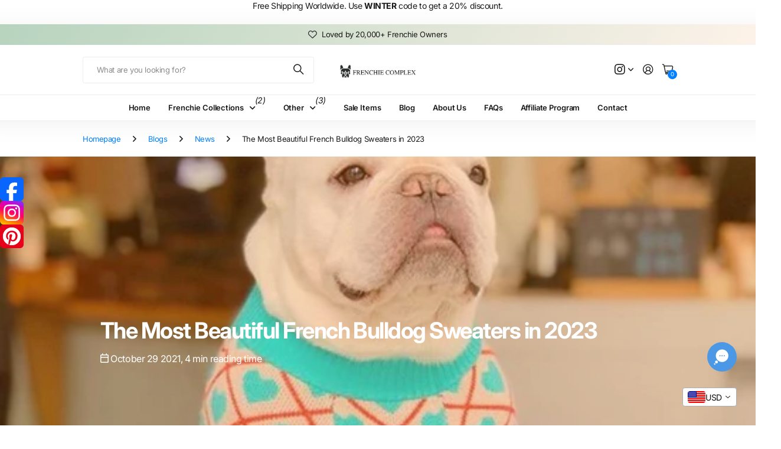

--- FILE ---
content_type: text/html; charset=utf-8
request_url: https://frenchiecomplex.com/blogs/news/the-most-beautiful-french-bulldog-sweaters-in-2023
body_size: 36782
content:
<!doctype html>
<html
  lang="en"
  data-theme="next"
  dir="ltr"
  class="no-js btn-hover-up "
>
  <head>
    <meta charset="utf-8">
    <meta http-equiv="x-ua-compatible" content="ie=edge">
    <title>
      The Most Beautiful French Bulldog Sweaters in 2023 - Frenchie Complex
      
    </title><meta name="description" content="Today we’re going to be taking a closer look at French bulldog sweaters and how they can help your pet. These aren’t just fashionable sweaters that make your dog look cute – they’re actually functional and (more importantly) safe for using outdoors and keeping warm and cozy."><meta name="theme-color" content="">
    <meta name="MobileOptimized" content="320">
    <meta name="HandheldFriendly" content="true">
    <meta
      name="viewport"
      content="width=device-width, initial-scale=1, minimum-scale=1, maximum-scale=5, viewport-fit=cover, shrink-to-fit=no"
    >
    <meta name="msapplication-config" content="//frenchiecomplex.com/cdn/shop/t/137/assets/browserconfig.xml?v=52024572095365081671764966771">
    <link rel="canonical" href="https://frenchiecomplex.com/blogs/news/the-most-beautiful-french-bulldog-sweaters-in-2023">
    <link rel="preconnect" href="https://fonts.shopifycdn.com" crossorigin><link rel="preload" as="style" href="//frenchiecomplex.com/cdn/shop/t/137/assets/screen.css?v=104411458202191270851764966808">
    <link rel="preload" as="style" href="//frenchiecomplex.com/cdn/shop/t/137/assets/screen-settings.css?v=92889471188194217951764966824">
    
<link rel="preload" as="font" href="//frenchiecomplex.com/cdn/fonts/inter/inter_n7.02711e6b374660cfc7915d1afc1c204e633421e4.woff2" type="font/woff2" crossorigin>
    <link rel="preload" as="font" href="//frenchiecomplex.com/cdn/fonts/inter/inter_n4.b2a3f24c19b4de56e8871f609e73ca7f6d2e2bb9.woff2" type="font/woff2" crossorigin>
    <link rel="preload" as="font" href="//frenchiecomplex.com/cdn/shop/t/137/assets/icomoon.woff?v=131928518403279058281764966802" crossorigin>
    <link media="screen" rel="stylesheet" href="//frenchiecomplex.com/cdn/shop/t/137/assets/screen.css?v=104411458202191270851764966808" id="core-css">
    <noscript><link rel="stylesheet" href="//frenchiecomplex.com/cdn/shop/t/137/assets/async-menu.css?v=42198473107064888151764966767"></noscript><link media="screen" rel="stylesheet" href="//frenchiecomplex.com/cdn/shop/t/137/assets/screen-settings.css?v=92889471188194217951764966824" id="custom-css"><link rel="icon" href="//frenchiecomplex.com/cdn/shop/files/Frenchie_Complex_Favicon.png?crop=center&height=32&v=1760324367&width=32" type="image/png">
      <link rel="mask-icon" href="safari-pinned-tab.svg" color="#333333">
      <link rel="apple-touch-icon" href="apple-touch-icon.png"><script>
      document.documentElement.classList.remove('no-js');
    </script>
    <meta name="msapplication-config" content="//frenchiecomplex.com/cdn/shop/t/137/assets/browserconfig.xml?v=52024572095365081671764966771">
<meta property="og:title" content="The Most Beautiful French Bulldog Sweaters in 2023">
<meta property="og:type" content="article">
<meta property="og:description" content="Today we’re going to be taking a closer look at French bulldog sweaters and how they can help your pet. These aren’t just fashionable sweaters that make your dog look cute – they’re actually functional and (more importantly) safe for using outdoors and keeping warm and cozy.">
<meta property="og:site_name" content="Frenchie Complex">
<meta property="og:url" content="https://frenchiecomplex.com/blogs/news/the-most-beautiful-french-bulldog-sweaters-in-2023">

<meta property="og:image" content="http://frenchiecomplex.com/cdn/shop/articles/The_Most_Beautiful_French_Bulldog_Sweaters_in_2021-112317.jpg?crop=center&height=500&v=1691187618&width=600">
<meta property="og:image:secure_url" content="https://frenchiecomplex.com/cdn/shop/articles/The_Most_Beautiful_French_Bulldog_Sweaters_in_2021-112317.jpg?crop=center&height=500&v=1691187618&width=600">
<meta name="twitter:title" content="The Most Beautiful French Bulldog Sweaters in 2023">
<meta name="twitter:description" content="Today we’re going to be taking a closer look at French bulldog sweaters and how they can help your pet. These aren’t just fashionable sweaters that make your dog look cute – they’re actually functional and (more importantly) safe for using outdoors and keeping warm and cozy.">
<meta name="twitter:site" content="Frenchie Complex">

  <meta name="twitter:card" content="//frenchiecomplex.com/cdn/shop/files/logo23.png?v=1760121638">

<meta property="twitter:image" content="http://frenchiecomplex.com/cdn/shop/articles/The_Most_Beautiful_French_Bulldog_Sweaters_in_2021-112317.jpg?crop=center&height=500&v=1691187618&width=600">
<script type="application/ld+json">
  [{
          "@context": "https://schema.org",
          "@type": "Article",
          "articleBody": "The cold winter brings new challenges for you and even more so for your Frenchie. When it comes to their looks and comfort, you want to choose trendy clothes and cozy sweaters that will help them through the winter weeks and months. Ordinary sweaters are of an insufficient warmth for your pet, thus opting for a French bulldog sweater of excellent quality will make your doggy’s winter time pleasant. Therefore, you are advised to purchase the best sweater on the market.\nWhat are the beautiful picks of French bulldog sweaters in 2023?\nToday we’re going to be taking a closer look at French bulldog sweaters and how they can help your pet. These aren’t just fashionable sweaters that make your dog look cute – they’re actually functional and (more importantly) safe for using outdoors and keeping warm and cozy.\nBlue Hearts French Bulldog Sweater\nThis French Bulldog sweater is the perfect gift idea for your dog. Comfortable, light and chic, this cute little sweater is a great way to train your puppy! Other pet owners will be jealous of your dog's style as you walk out of the park. You’re sure to get compliments as you brag down the street. Not only does this French sweater fit him perfectly, but it is also designed to suit his lifestyle.\n\nWool French Bulldog Hearts Sweater\nOur French Bulldog sweater is full of love and comfy. This sweater is available in different sizes from extra small to extra large. It is soft, elegant and warm. Your dog will look so adorable in it. This beautiful sweater is a perfect gift for your dog on any occasion.\n\nColorful Striped Sweater\nOur colorful striped sweater is made of 100% high-quality cotton material that will comfortably warm your French Bulldog this fall and winter. The sweater comes with nice buttons on the chest for a better fit. This pet apparel is what your dog will love when it's chilly outside or when you just simply want to make your buddy stand out in a crowd.\n\nRainbow Knitted Sweater\nAre you a fun of keeping dogs as a pet? Then purchase them this Rainbow Knitted Sweater sweater. With the help of this sweater, you can make your dog look more adorable and attractive. This sweater could protect your dog from cold weather because it is made from fine materials that are soft and warm. This sweater is available in a great price. Buy one to give a gift to your loyal friend.\n\nFrench Bulldog Rabbit Sweater\nThis charming sweater is made of 100% cotton material and is designed by professional designers. This can keep your pet warm on cold days, especially when you are more than willing to pamper him with lovely clothes. Surprise them today.\n\nWool Pig French Bulldog Sweater\nOur Wool Pig French Bulldog Sweater is designed for your precious pet to provide daily warmth, comfort, and protection. With exceptional style, this dog sweater is made to be attractive and fashionable for your lovely pet. Made of high-quality materials to last long without losing its color.\n\nCartoon Strawberry Sweater\nWe know your dog is the center of your universe and it is important for him to be dressed just as impeccably as you do. ​Our sweater has hand sewn edges, making it even more durable. The design is unique, which will make your dog stand out from the rest. The sweater is machine washable, ensuring it stays clean.\n",
          "mainEntityOfPage": {
            "@type": "WebPage",
            "@id": "https:\/\/frenchiecomplex.com"
          },
          "headline": "The Most Beautiful French Bulldog Sweaters in 2023",
          
            "description": "Today we’re going to be taking a closer look at French bulldog sweaters and how they can help your pet. These aren’t just fashionable sweaters that make your dog look cute – they’re actually functional and (more importantly) safe for using outdoors and keeping warm and cozy.",
          
      
            "image": [
               "https:\/\/frenchiecomplex.com\/cdn\/shop\/articles\/The_Most_Beautiful_French_Bulldog_Sweaters_in_2021-112317.jpg?v=1691187618\u0026width=1920"
            ],
          
          "datePublished": "2021-10-29T15:46:03Z",
          "dateCreated": "2021-10-29T15:09:30Z",
          "author": {
            "@type": "Person",
            "name": "Marko Ristovic"
          },
          "publisher": {
            "@type": "Organization",
            "name": "Frenchie Complex"
          }
        },
    
    {
      "@context": "https://schema.org/",
      "@type": "Organization",
      "url": "https://frenchiecomplex.com/blogs/news/the-most-beautiful-french-bulldog-sweaters-in-2023",
      "name": "Frenchie Complex",
      "legalName": "Frenchie Complex",
      "description": "Today we’re going to be taking a closer look at French bulldog sweaters and how they can help your pet. These aren’t just fashionable sweaters that make your dog look cute – they’re actually functional and (more importantly) safe for using outdoors and keeping warm and cozy.","logo": "//frenchiecomplex.com/cdn/shop/files/logo23.png?v=1760121638",
        "image": "//frenchiecomplex.com/cdn/shop/files/logo23.png?v=1760121638","contactPoint": {
        "@type": "ContactPoint",
        "contactType": "Customer service",
        "telephone": "+1 307205217"
      },
      "address": {
        "@type": "PostalAddress",
        "streetAddress": "30 N Gould St, Ste R",
        "addressLocality": "Sheridan",
        "postalCode": "82801",
        "addressCountry": "UNITED STATES"
      }
    },
    {
      "@context": "https://schema.org",
      "@type": "WebSite",
      "url": "https://frenchiecomplex.com/blogs/news/the-most-beautiful-french-bulldog-sweaters-in-2023",
      "name": "Frenchie Complex",
      "description": "Today we’re going to be taking a closer look at French bulldog sweaters and how they can help your pet. These aren’t just fashionable sweaters that make your dog look cute – they’re actually functional and (more importantly) safe for using outdoors and keeping warm and cozy.",
      "author": [
        {
          "@type": "Organization",
          "url": "https://www.someoneyouknow.online",
          "name": "Someoneyouknow",
          "address": {
            "@type": "PostalAddress",
            "streetAddress": "Wilhelminaplein 25",
            "addressLocality": "Eindhoven",
            "addressRegion": "NB",
            "postalCode": "5611 HG",
            "addressCountry": "NL"
          }
        }
      ]
    }
  ]
</script>

    <script>window.performance && window.performance.mark && window.performance.mark('shopify.content_for_header.start');</script><meta name="google-site-verification" content="jPFal5FesbiVh7DU8dhACuTjzHaSTysmhfz2glx7tJQ">
<meta name="facebook-domain-verification" content="7qy60pqrkinzieh1o2y5y4xb0ykd28">
<meta id="shopify-digital-wallet" name="shopify-digital-wallet" content="/57005801679/digital_wallets/dialog">
<link rel="alternate" type="application/atom+xml" title="Feed" href="/blogs/news.atom" />
<script async="async" src="/checkouts/internal/preloads.js?locale=en-US"></script>
<script id="shopify-features" type="application/json">{"accessToken":"edecf96f019c692bccae6055e1fde874","betas":["rich-media-storefront-analytics"],"domain":"frenchiecomplex.com","predictiveSearch":true,"shopId":57005801679,"locale":"en"}</script>
<script>var Shopify = Shopify || {};
Shopify.shop = "frenh-complex.myshopify.com";
Shopify.locale = "en";
Shopify.currency = {"active":"USD","rate":"1.0"};
Shopify.country = "US";
Shopify.theme = {"name":"POSLE UPDEJTA 3.3.0 - OFICIJALNA TEMA","id":134445826255,"schema_name":"Next","schema_version":"3.3.0","theme_store_id":2240,"role":"main"};
Shopify.theme.handle = "null";
Shopify.theme.style = {"id":null,"handle":null};
Shopify.cdnHost = "frenchiecomplex.com/cdn";
Shopify.routes = Shopify.routes || {};
Shopify.routes.root = "/";</script>
<script type="module">!function(o){(o.Shopify=o.Shopify||{}).modules=!0}(window);</script>
<script>!function(o){function n(){var o=[];function n(){o.push(Array.prototype.slice.apply(arguments))}return n.q=o,n}var t=o.Shopify=o.Shopify||{};t.loadFeatures=n(),t.autoloadFeatures=n()}(window);</script>
<script id="shop-js-analytics" type="application/json">{"pageType":"article"}</script>
<script defer="defer" async type="module" src="//frenchiecomplex.com/cdn/shopifycloud/shop-js/modules/v2/client.init-shop-cart-sync_DtuiiIyl.en.esm.js"></script>
<script defer="defer" async type="module" src="//frenchiecomplex.com/cdn/shopifycloud/shop-js/modules/v2/chunk.common_CUHEfi5Q.esm.js"></script>
<script type="module">
  await import("//frenchiecomplex.com/cdn/shopifycloud/shop-js/modules/v2/client.init-shop-cart-sync_DtuiiIyl.en.esm.js");
await import("//frenchiecomplex.com/cdn/shopifycloud/shop-js/modules/v2/chunk.common_CUHEfi5Q.esm.js");

  window.Shopify.SignInWithShop?.initShopCartSync?.({"fedCMEnabled":true,"windoidEnabled":true});

</script>
<script id="__st">var __st={"a":57005801679,"offset":3600,"reqid":"1956b257-4f25-4ccd-8c98-4df3889c7635-1766862462","pageurl":"frenchiecomplex.com\/blogs\/news\/the-most-beautiful-french-bulldog-sweaters-in-2023","s":"articles-556100059343","u":"9c36474169a6","p":"article","rtyp":"article","rid":556100059343};</script>
<script>window.ShopifyPaypalV4VisibilityTracking = true;</script>
<script id="form-persister">!function(){'use strict';const t='contact',e='new_comment',n=[[t,t],['blogs',e],['comments',e],[t,'customer']],o='password',r='form_key',c=['recaptcha-v3-token','g-recaptcha-response','h-captcha-response',o],s=()=>{try{return window.sessionStorage}catch{return}},i='__shopify_v',u=t=>t.elements[r],a=function(){const t=[...n].map((([t,e])=>`form[action*='/${t}']:not([data-nocaptcha='true']) input[name='form_type'][value='${e}']`)).join(',');var e;return e=t,()=>e?[...document.querySelectorAll(e)].map((t=>t.form)):[]}();function m(t){const e=u(t);a().includes(t)&&(!e||!e.value)&&function(t){try{if(!s())return;!function(t){const e=s();if(!e)return;const n=u(t);if(!n)return;const o=n.value;o&&e.removeItem(o)}(t);const e=Array.from(Array(32),(()=>Math.random().toString(36)[2])).join('');!function(t,e){u(t)||t.append(Object.assign(document.createElement('input'),{type:'hidden',name:r})),t.elements[r].value=e}(t,e),function(t,e){const n=s();if(!n)return;const r=[...t.querySelectorAll(`input[type='${o}']`)].map((({name:t})=>t)),u=[...c,...r],a={};for(const[o,c]of new FormData(t).entries())u.includes(o)||(a[o]=c);n.setItem(e,JSON.stringify({[i]:1,action:t.action,data:a}))}(t,e)}catch(e){console.error('failed to persist form',e)}}(t)}const f=t=>{if('true'===t.dataset.persistBound)return;const e=function(t,e){const n=function(t){return'function'==typeof t.submit?t.submit:HTMLFormElement.prototype.submit}(t).bind(t);return function(){let t;return()=>{t||(t=!0,(()=>{try{e(),n()}catch(t){(t=>{console.error('form submit failed',t)})(t)}})(),setTimeout((()=>t=!1),250))}}()}(t,(()=>{m(t)}));!function(t,e){if('function'==typeof t.submit&&'function'==typeof e)try{t.submit=e}catch{}}(t,e),t.addEventListener('submit',(t=>{t.preventDefault(),e()})),t.dataset.persistBound='true'};!function(){function t(t){const e=(t=>{const e=t.target;return e instanceof HTMLFormElement?e:e&&e.form})(t);e&&m(e)}document.addEventListener('submit',t),document.addEventListener('DOMContentLoaded',(()=>{const e=a();for(const t of e)f(t);var n;n=document.body,new window.MutationObserver((t=>{for(const e of t)if('childList'===e.type&&e.addedNodes.length)for(const t of e.addedNodes)1===t.nodeType&&'FORM'===t.tagName&&a().includes(t)&&f(t)})).observe(n,{childList:!0,subtree:!0,attributes:!1}),document.removeEventListener('submit',t)}))}()}();</script>
<script integrity="sha256-4kQ18oKyAcykRKYeNunJcIwy7WH5gtpwJnB7kiuLZ1E=" data-source-attribution="shopify.loadfeatures" defer="defer" src="//frenchiecomplex.com/cdn/shopifycloud/storefront/assets/storefront/load_feature-a0a9edcb.js" crossorigin="anonymous"></script>
<script data-source-attribution="shopify.dynamic_checkout.dynamic.init">var Shopify=Shopify||{};Shopify.PaymentButton=Shopify.PaymentButton||{isStorefrontPortableWallets:!0,init:function(){window.Shopify.PaymentButton.init=function(){};var t=document.createElement("script");t.src="https://frenchiecomplex.com/cdn/shopifycloud/portable-wallets/latest/portable-wallets.en.js",t.type="module",document.head.appendChild(t)}};
</script>
<script data-source-attribution="shopify.dynamic_checkout.buyer_consent">
  function portableWalletsHideBuyerConsent(e){var t=document.getElementById("shopify-buyer-consent"),n=document.getElementById("shopify-subscription-policy-button");t&&n&&(t.classList.add("hidden"),t.setAttribute("aria-hidden","true"),n.removeEventListener("click",e))}function portableWalletsShowBuyerConsent(e){var t=document.getElementById("shopify-buyer-consent"),n=document.getElementById("shopify-subscription-policy-button");t&&n&&(t.classList.remove("hidden"),t.removeAttribute("aria-hidden"),n.addEventListener("click",e))}window.Shopify?.PaymentButton&&(window.Shopify.PaymentButton.hideBuyerConsent=portableWalletsHideBuyerConsent,window.Shopify.PaymentButton.showBuyerConsent=portableWalletsShowBuyerConsent);
</script>
<script data-source-attribution="shopify.dynamic_checkout.cart.bootstrap">document.addEventListener("DOMContentLoaded",(function(){function t(){return document.querySelector("shopify-accelerated-checkout-cart, shopify-accelerated-checkout")}if(t())Shopify.PaymentButton.init();else{new MutationObserver((function(e,n){t()&&(Shopify.PaymentButton.init(),n.disconnect())})).observe(document.body,{childList:!0,subtree:!0})}}));
</script>
<link id="shopify-accelerated-checkout-styles" rel="stylesheet" media="screen" href="https://frenchiecomplex.com/cdn/shopifycloud/portable-wallets/latest/accelerated-checkout-backwards-compat.css" crossorigin="anonymous">
<style id="shopify-accelerated-checkout-cart">
        #shopify-buyer-consent {
  margin-top: 1em;
  display: inline-block;
  width: 100%;
}

#shopify-buyer-consent.hidden {
  display: none;
}

#shopify-subscription-policy-button {
  background: none;
  border: none;
  padding: 0;
  text-decoration: underline;
  font-size: inherit;
  cursor: pointer;
}

#shopify-subscription-policy-button::before {
  box-shadow: none;
}

      </style>

<script>window.performance && window.performance.mark && window.performance.mark('shopify.content_for_header.end');</script>
    
    <style>
      :root {
          --scheme-1:                      #ffffff;
          --scheme-1_solid:                #ffffff;
          --scheme-1_bg:                   var(--scheme-1);
          --scheme-1_bg_dark:              var(--scheme-1_bg);
          --scheme-1_bg_var:               var(--scheme-1_bg_dark);
          --scheme-1_bg_secondary:         #f2f2f2;
          --scheme-1_fg:                   #191919;
          --scheme-1_fg_sat:               #d8d8d8;
          --scheme-1_title:                #191919;
          --scheme-1_title_solid:          #191919;

          --scheme-1_primary_btn_bg:       #191919;
          --scheme-1_primary_btn_bg_dark:  #070707;
          --scheme-1_primary_btn_fg:       #ffffff;
          --scheme-1_secondary_btn_bg:     #e76c00;
          --scheme-1_secondary_btn_bg_dark:#c35b00;
          --scheme-1_secondary_btn_fg:     #ffffff;
          --scheme-1_tertiary_btn_bg:      #0280ff;
          --scheme-1_tertiary_btn_bg_dark: #006edd;
          --scheme-1_tertiary_btn_fg:      #ffffff;
          --scheme-1_btn_bg:       		var(--scheme-1_primary_btn_bg);
          --scheme-1_btn_bg_dark:  		var(--scheme-1_primary_btn_bg_dark);
          --scheme-1_btn_fg:       		var(--scheme-1_primary_btn_fg);
          --scheme-1_bd:                   #ececec;
          --scheme-1_input_bg:             #ffffff;
          --scheme-1_input_bg_dark:        #f2f2f2;
          --scheme-1_input_fg:             #191919;
          --scheme-1_input_pl:             #232323;
          --scheme-1_accent:               #0280ff;
          --scheme-1_accent_gradient:      linear-gradient(120deg, rgba(49, 132, 73, 0.36), rgba(255, 243, 234, 1) 100%);
          
          --scheme-1_fg_brightness: 0; 
          
            --body_bg:            				var(--scheme-1_bg);
          
          --scheme-1_bg_darkmode:        #191919;
          --scheme-1_fg_darkmode:        #ffffff;
          --scheme-1_primary_btn_bg_darkmode: #e76c00;
          --scheme-1_primary_btn_fg_darkmode: #ffffff;
          --scheme-1_accent_darkmode:    #f9af11;
        }
        :root, [class*="palette-scheme-1"], [data-active-content*="scheme-1"] {
        --primary_bg:             var(--scheme-1_bg);
        --bg_secondary:           var(--scheme-1_bg_secondary);
        --primary_text:           var(--scheme-1_fg);
        --primary_text_h:         var(--scheme-1_title);
        --headings_text:          var(--primary_text_h);
        --headings_text_solid:    var(--scheme-1_title_solid);
        --primary_btn_bg:         var(--scheme-1_primary_btn_bg);
        --primary_btn_bg_dark:    var(--scheme-1_primary_btn_bg_dark);
        --primary_btn_fg:       var(--scheme-1_primary_btn_fg);
        --secondary_btn_bg:       var(--scheme-1_secondary_btn_bg);
        --secondary_btn_bg_dark:  var(--scheme-1_secondary_btn_bg_dark);
        --secondary_btn_fg:     var(--scheme-1_secondary_btn_fg);
        --tertiary_btn_bg:        var(--scheme-1_tertiary_btn_bg);
        --tertiary_btn_bg_dark:   var(--scheme-1_tertiary_btn_bg_dark);
        --tertiary_btn_fg:      var(--scheme-1_tertiary_btn_fg);
        --input_bg:               var(--scheme-1_input_bg);
        --input_bg_dark:          var(--scheme-1_input_bg_dark);
        --input_fg:               var(--scheme-1_input_fg);
        --input_pl:               var(--scheme-1_input_pl);
        --input_bd:               var(--scheme-1_bd);
        --custom_bd:              var(--custom_input_bd);
        --secondary_bg: 		  var(--primary_btn_bg);
        --accent:                 var(--scheme-1_accent);
        --theme_bg:               var(--accent);
        --accent_gradient:        var(--scheme-1_accent_gradient);
        --primary_text_brightness:var(--scheme-1_fg_brightness);
        --primary_default_body_text:     var(--scheme-1_fg);
        --primary_default_heading_text:  var(--scheme-1_title);
        }
        
        .day-switched {
          --scheme-1_bg:     var(--scheme-1_bg_darkmode);
          --scheme-1_fg:     var(--scheme-1_fg_darkmode);
          --scheme-1_btn_bg: var(--scheme-1_primary_btn_bg_darkmode);
          --scheme-1_btn_fg: var(--scheme-1_primary_btn_fg_darkmode);
          --scheme-1_accent: var(--scheme-1_accent_darkmode);
        }
        .day-switched, .day-switched [class*="palette-scheme-1"], .day-switched [data-active-content*="scheme-1"] {
          --primary_bg:             var(--scheme-1_bg);
          --bg_secondary:           var(--primary_bg);
          --primary_text:           var(--scheme-1_fg);
          --primary_text_h:         var(--primary_text);
          --headings_text:          var(--primary_text);
          --headings_text_solid:    var(--primary_text);
          --primary_btn_bg:         var(--scheme-1_btn_bg);
          --primary_btn_bg_dark:    var(--primary_btn_bg);
          --primary_btn_fg:         var(--scheme-1_btn_fg);
          --secondary_btn_bg:       var(--primary_btn_bg);
          --secondary_btn_bg_dark:  var(--primary_btn_bg);
          --secondary_btn_fg:       var(--primary_btn_fg);
          --tertiary_btn_bg:        var(--primary_btn_bg);
          --tertiary_btn_bg_dark:   var(--primary_btn_bg);
          --tertiary_btn_fg:        var(--primary_btn_fg);
          --primary_default_body_text:     var(--primary_text);
          --primary_default_heading_text:  var(--primary_text);
          --accent:                 var(--scheme-1_accent);
          
            --body_bg:            	var(--primary_bg);
          
        }
      :root {
          --scheme-2:                      #191919;
          --scheme-2_solid:                #191919;
          --scheme-2_bg:                   var(--scheme-2);
          --scheme-2_bg_dark:              #141414;
          --scheme-2_bg_var:               var(--scheme-2_bg_dark);
          --scheme-2_bg_secondary:         #3e3737;
          --scheme-2_fg:                   #ffffff;
          --scheme-2_fg_sat:               #ffffff;
          --scheme-2_title:                #ffffff;
          --scheme-2_title_solid:          #ffffff;

          --scheme-2_primary_btn_bg:       #ffffff;
          --scheme-2_primary_btn_bg_dark:  #ededed;
          --scheme-2_primary_btn_fg:       #191919;
          --scheme-2_secondary_btn_bg:     #e76c00;
          --scheme-2_secondary_btn_bg_dark:#c35b00;
          --scheme-2_secondary_btn_fg:     #ffffff;
          --scheme-2_tertiary_btn_bg:      #191919;
          --scheme-2_tertiary_btn_bg_dark: #070707;
          --scheme-2_tertiary_btn_fg:      #ffffff;
          --scheme-2_btn_bg:       		var(--scheme-2_primary_btn_bg);
          --scheme-2_btn_bg_dark:  		var(--scheme-2_primary_btn_bg_dark);
          --scheme-2_btn_fg:       		var(--scheme-2_primary_btn_fg);
          --scheme-2_bd:                   #ececec;
          --scheme-2_input_bg:             #ffffff;
          --scheme-2_input_bg_dark:        #f2f2f2;
          --scheme-2_input_fg:             #191919;
          --scheme-2_input_pl:             #232323;
          --scheme-2_accent:               #0280ff;
          --scheme-2_accent_gradient:      #0280ff;
          
          --scheme-2_fg_brightness: 1; 
          
          --scheme-2_bg_darkmode:        #191919;
          --scheme-2_fg_darkmode:        #ffffff;
          --scheme-2_primary_btn_bg_darkmode: #e76c00;
          --scheme-2_primary_btn_fg_darkmode: #ffffff;
          --scheme-2_accent_darkmode:    #f9af11;
        }
        [class*="palette-scheme-2"], [data-active-content*="scheme-2"] {
        --primary_bg:             var(--scheme-2_bg);
        --bg_secondary:           var(--scheme-2_bg_secondary);
        --primary_text:           var(--scheme-2_fg);
        --primary_text_h:         var(--scheme-2_title);
        --headings_text:          var(--primary_text_h);
        --headings_text_solid:    var(--scheme-2_title_solid);
        --primary_btn_bg:         var(--scheme-2_primary_btn_bg);
        --primary_btn_bg_dark:    var(--scheme-2_primary_btn_bg_dark);
        --primary_btn_fg:       var(--scheme-2_primary_btn_fg);
        --secondary_btn_bg:       var(--scheme-2_secondary_btn_bg);
        --secondary_btn_bg_dark:  var(--scheme-2_secondary_btn_bg_dark);
        --secondary_btn_fg:     var(--scheme-2_secondary_btn_fg);
        --tertiary_btn_bg:        var(--scheme-2_tertiary_btn_bg);
        --tertiary_btn_bg_dark:   var(--scheme-2_tertiary_btn_bg_dark);
        --tertiary_btn_fg:      var(--scheme-2_tertiary_btn_fg);
        --input_bg:               var(--scheme-2_input_bg);
        --input_bg_dark:          var(--scheme-2_input_bg_dark);
        --input_fg:               var(--scheme-2_input_fg);
        --input_pl:               var(--scheme-2_input_pl);
        --input_bd:               var(--scheme-2_bd);
        --custom_bd:              var(--custom_input_bd);
        --secondary_bg: 		  var(--primary_btn_bg);
        --accent:                 var(--scheme-2_accent);
        --theme_bg:               var(--accent);
        --accent_gradient:        var(--scheme-2_accent_gradient);
        --primary_text_brightness:var(--scheme-2_fg_brightness);
        --primary_default_body_text:     var(--scheme-1_fg);
        --primary_default_heading_text:  var(--scheme-1_title);
        }
        
        .day-switched {
          --scheme-2_bg:     var(--scheme-2_bg_darkmode);
          --scheme-2_fg:     var(--scheme-2_fg_darkmode);
          --scheme-2_btn_bg: var(--scheme-2_primary_btn_bg_darkmode);
          --scheme-2_btn_fg: var(--scheme-2_primary_btn_fg_darkmode);
          --scheme-2_accent: var(--scheme-2_accent_darkmode);
        }
        .day-switched [class*="palette-scheme-2"], .day-switched [data-active-content*="scheme-2"] {
          --primary_bg:             var(--scheme-2_bg);
          --bg_secondary:           var(--primary_bg);
          --primary_text:           var(--scheme-2_fg);
          --primary_text_h:         var(--primary_text);
          --headings_text:          var(--primary_text);
          --headings_text_solid:    var(--primary_text);
          --primary_btn_bg:         var(--scheme-2_btn_bg);
          --primary_btn_bg_dark:    var(--primary_btn_bg);
          --primary_btn_fg:         var(--scheme-2_btn_fg);
          --secondary_btn_bg:       var(--primary_btn_bg);
          --secondary_btn_bg_dark:  var(--primary_btn_bg);
          --secondary_btn_fg:       var(--primary_btn_fg);
          --tertiary_btn_bg:        var(--primary_btn_bg);
          --tertiary_btn_bg_dark:   var(--primary_btn_bg);
          --tertiary_btn_fg:        var(--primary_btn_fg);
          --primary_default_body_text:     var(--primary_text);
          --primary_default_heading_text:  var(--primary_text);
          --accent:                 var(--scheme-2_accent);
          
        }
      :root {
          --scheme-3:                      #f7f7f7;
          --scheme-3_solid:                #f7f7f7;
          --scheme-3_bg:                   var(--scheme-3);
          --scheme-3_bg_dark:              #f2f2f2;
          --scheme-3_bg_var:               var(--scheme-3_bg_dark);
          --scheme-3_bg_secondary:         #ffffff;
          --scheme-3_fg:                   #191919;
          --scheme-3_fg_sat:               #d8d8d8;
          --scheme-3_title:                #191919;
          --scheme-3_title_solid:          #191919;

          --scheme-3_primary_btn_bg:       #0280ff;
          --scheme-3_primary_btn_bg_dark:  #006edd;
          --scheme-3_primary_btn_fg:       #ffffff;
          --scheme-3_secondary_btn_bg:     #e76c00;
          --scheme-3_secondary_btn_bg_dark:#c35b00;
          --scheme-3_secondary_btn_fg:     #ffffff;
          --scheme-3_tertiary_btn_bg:      #191919;
          --scheme-3_tertiary_btn_bg_dark: #070707;
          --scheme-3_tertiary_btn_fg:      #ffffff;
          --scheme-3_btn_bg:       		var(--scheme-3_primary_btn_bg);
          --scheme-3_btn_bg_dark:  		var(--scheme-3_primary_btn_bg_dark);
          --scheme-3_btn_fg:       		var(--scheme-3_primary_btn_fg);
          --scheme-3_bd:                   #e5e5e5;
          --scheme-3_input_bg:             #ffffff;
          --scheme-3_input_bg_dark:        #f2f2f2;
          --scheme-3_input_fg:             #191919;
          --scheme-3_input_pl:             #232323;
          --scheme-3_accent:               #e76c00;
          --scheme-3_accent_gradient:      #e76c00;
          
          --scheme-3_fg_brightness: 0; 
          
          --scheme-3_bg_darkmode:        #191919;
          --scheme-3_fg_darkmode:        #ffffff;
          --scheme-3_primary_btn_bg_darkmode: #e76c00;
          --scheme-3_primary_btn_fg_darkmode: #ffffff;
          --scheme-3_accent_darkmode:    #f9af11;
        }
        [class*="palette-scheme-3"], [data-active-content*="scheme-3"] {
        --primary_bg:             var(--scheme-3_bg);
        --bg_secondary:           var(--scheme-3_bg_secondary);
        --primary_text:           var(--scheme-3_fg);
        --primary_text_h:         var(--scheme-3_title);
        --headings_text:          var(--primary_text_h);
        --headings_text_solid:    var(--scheme-3_title_solid);
        --primary_btn_bg:         var(--scheme-3_primary_btn_bg);
        --primary_btn_bg_dark:    var(--scheme-3_primary_btn_bg_dark);
        --primary_btn_fg:       var(--scheme-3_primary_btn_fg);
        --secondary_btn_bg:       var(--scheme-3_secondary_btn_bg);
        --secondary_btn_bg_dark:  var(--scheme-3_secondary_btn_bg_dark);
        --secondary_btn_fg:     var(--scheme-3_secondary_btn_fg);
        --tertiary_btn_bg:        var(--scheme-3_tertiary_btn_bg);
        --tertiary_btn_bg_dark:   var(--scheme-3_tertiary_btn_bg_dark);
        --tertiary_btn_fg:      var(--scheme-3_tertiary_btn_fg);
        --input_bg:               var(--scheme-3_input_bg);
        --input_bg_dark:          var(--scheme-3_input_bg_dark);
        --input_fg:               var(--scheme-3_input_fg);
        --input_pl:               var(--scheme-3_input_pl);
        --input_bd:               var(--scheme-3_bd);
        --custom_bd:              var(--custom_input_bd);
        --secondary_bg: 		  var(--primary_btn_bg);
        --accent:                 var(--scheme-3_accent);
        --theme_bg:               var(--accent);
        --accent_gradient:        var(--scheme-3_accent_gradient);
        --primary_text_brightness:var(--scheme-3_fg_brightness);
        --primary_default_body_text:     var(--scheme-1_fg);
        --primary_default_heading_text:  var(--scheme-1_title);
        }
        
        .day-switched {
          --scheme-3_bg:     var(--scheme-3_bg_darkmode);
          --scheme-3_fg:     var(--scheme-3_fg_darkmode);
          --scheme-3_btn_bg: var(--scheme-3_primary_btn_bg_darkmode);
          --scheme-3_btn_fg: var(--scheme-3_primary_btn_fg_darkmode);
          --scheme-3_accent: var(--scheme-3_accent_darkmode);
        }
        .day-switched [class*="palette-scheme-3"], .day-switched [data-active-content*="scheme-3"] {
          --primary_bg:             var(--scheme-3_bg);
          --bg_secondary:           var(--primary_bg);
          --primary_text:           var(--scheme-3_fg);
          --primary_text_h:         var(--primary_text);
          --headings_text:          var(--primary_text);
          --headings_text_solid:    var(--primary_text);
          --primary_btn_bg:         var(--scheme-3_btn_bg);
          --primary_btn_bg_dark:    var(--primary_btn_bg);
          --primary_btn_fg:         var(--scheme-3_btn_fg);
          --secondary_btn_bg:       var(--primary_btn_bg);
          --secondary_btn_bg_dark:  var(--primary_btn_bg);
          --secondary_btn_fg:       var(--primary_btn_fg);
          --tertiary_btn_bg:        var(--primary_btn_bg);
          --tertiary_btn_bg_dark:   var(--primary_btn_bg);
          --tertiary_btn_fg:        var(--primary_btn_fg);
          --primary_default_body_text:     var(--primary_text);
          --primary_default_heading_text:  var(--primary_text);
          --accent:                 var(--scheme-3_accent);
          
        }
      :root {
          --scheme-4:                      #e76c00;
          --scheme-4_solid:                #e76c00;
          --scheme-4_bg:                   var(--scheme-4);
          --scheme-4_bg_dark:              #dd6700;
          --scheme-4_bg_var:               var(--scheme-4_bg_dark);
          --scheme-4_bg_secondary:         #020101;
          --scheme-4_fg:                   #ffffff;
          --scheme-4_fg_sat:               #ffffff;
          --scheme-4_title:                #ffffff;
          --scheme-4_title_solid:          #ffffff;

          --scheme-4_primary_btn_bg:       #ffffff;
          --scheme-4_primary_btn_bg_dark:  #ededed;
          --scheme-4_primary_btn_fg:       #191919;
          --scheme-4_secondary_btn_bg:     #0280ff;
          --scheme-4_secondary_btn_bg_dark:#006edd;
          --scheme-4_secondary_btn_fg:     #ffffff;
          --scheme-4_tertiary_btn_bg:      #f2f1ec;
          --scheme-4_tertiary_btn_bg_dark: #e3e1d7;
          --scheme-4_tertiary_btn_fg:      #191919;
          --scheme-4_btn_bg:       		var(--scheme-4_primary_btn_bg);
          --scheme-4_btn_bg_dark:  		var(--scheme-4_primary_btn_bg_dark);
          --scheme-4_btn_fg:       		var(--scheme-4_primary_btn_fg);
          --scheme-4_bd:                   #e5e5e5;
          --scheme-4_input_bg:             #ffffff;
          --scheme-4_input_bg_dark:        #f2f2f2;
          --scheme-4_input_fg:             #191919;
          --scheme-4_input_pl:             #232323;
          --scheme-4_accent:               #0280ff;
          --scheme-4_accent_gradient:      #0280ff;
          
          --scheme-4_fg_brightness: 1; 
          
          --scheme-4_bg_darkmode:        #191919;
          --scheme-4_fg_darkmode:        #ffffff;
          --scheme-4_primary_btn_bg_darkmode: #e76c00;
          --scheme-4_primary_btn_fg_darkmode: #ffffff;
          --scheme-4_accent_darkmode:    #f9af11;
        }
        [class*="palette-scheme-4"], [data-active-content*="scheme-4"] {
        --primary_bg:             var(--scheme-4_bg);
        --bg_secondary:           var(--scheme-4_bg_secondary);
        --primary_text:           var(--scheme-4_fg);
        --primary_text_h:         var(--scheme-4_title);
        --headings_text:          var(--primary_text_h);
        --headings_text_solid:    var(--scheme-4_title_solid);
        --primary_btn_bg:         var(--scheme-4_primary_btn_bg);
        --primary_btn_bg_dark:    var(--scheme-4_primary_btn_bg_dark);
        --primary_btn_fg:       var(--scheme-4_primary_btn_fg);
        --secondary_btn_bg:       var(--scheme-4_secondary_btn_bg);
        --secondary_btn_bg_dark:  var(--scheme-4_secondary_btn_bg_dark);
        --secondary_btn_fg:     var(--scheme-4_secondary_btn_fg);
        --tertiary_btn_bg:        var(--scheme-4_tertiary_btn_bg);
        --tertiary_btn_bg_dark:   var(--scheme-4_tertiary_btn_bg_dark);
        --tertiary_btn_fg:      var(--scheme-4_tertiary_btn_fg);
        --input_bg:               var(--scheme-4_input_bg);
        --input_bg_dark:          var(--scheme-4_input_bg_dark);
        --input_fg:               var(--scheme-4_input_fg);
        --input_pl:               var(--scheme-4_input_pl);
        --input_bd:               var(--scheme-4_bd);
        --custom_bd:              var(--custom_input_bd);
        --secondary_bg: 		  var(--primary_btn_bg);
        --accent:                 var(--scheme-4_accent);
        --theme_bg:               var(--accent);
        --accent_gradient:        var(--scheme-4_accent_gradient);
        --primary_text_brightness:var(--scheme-4_fg_brightness);
        --primary_default_body_text:     var(--scheme-1_fg);
        --primary_default_heading_text:  var(--scheme-1_title);
        }
        
        .day-switched {
          --scheme-4_bg:     var(--scheme-4_bg_darkmode);
          --scheme-4_fg:     var(--scheme-4_fg_darkmode);
          --scheme-4_btn_bg: var(--scheme-4_primary_btn_bg_darkmode);
          --scheme-4_btn_fg: var(--scheme-4_primary_btn_fg_darkmode);
          --scheme-4_accent: var(--scheme-4_accent_darkmode);
        }
        .day-switched [class*="palette-scheme-4"], .day-switched [data-active-content*="scheme-4"] {
          --primary_bg:             var(--scheme-4_bg);
          --bg_secondary:           var(--primary_bg);
          --primary_text:           var(--scheme-4_fg);
          --primary_text_h:         var(--primary_text);
          --headings_text:          var(--primary_text);
          --headings_text_solid:    var(--primary_text);
          --primary_btn_bg:         var(--scheme-4_btn_bg);
          --primary_btn_bg_dark:    var(--primary_btn_bg);
          --primary_btn_fg:         var(--scheme-4_btn_fg);
          --secondary_btn_bg:       var(--primary_btn_bg);
          --secondary_btn_bg_dark:  var(--primary_btn_bg);
          --secondary_btn_fg:       var(--primary_btn_fg);
          --tertiary_btn_bg:        var(--primary_btn_bg);
          --tertiary_btn_bg_dark:   var(--primary_btn_bg);
          --tertiary_btn_fg:        var(--primary_btn_fg);
          --primary_default_body_text:     var(--primary_text);
          --primary_default_heading_text:  var(--primary_text);
          --accent:                 var(--scheme-4_accent);
          
        }
      :root {
          --scheme-5:                      #0280ff;
          --scheme-5_solid:                #0280ff;
          --scheme-5_bg:                   var(--scheme-5);
          --scheme-5_bg_dark:              #007bf7;
          --scheme-5_bg_var:               var(--scheme-5_bg_dark);
          --scheme-5_bg_secondary:         #ffffff;
          --scheme-5_fg:                   #ffffff;
          --scheme-5_fg_sat:               #ffffff;
          --scheme-5_title:                #ffffff;
          --scheme-5_title_solid:          #ffffff;

          --scheme-5_primary_btn_bg:       #ffffff;
          --scheme-5_primary_btn_bg_dark:  #ededed;
          --scheme-5_primary_btn_fg:       #191919;
          --scheme-5_secondary_btn_bg:     #e76c00;
          --scheme-5_secondary_btn_bg_dark:#c35b00;
          --scheme-5_secondary_btn_fg:     #ffffff;
          --scheme-5_tertiary_btn_bg:      #191919;
          --scheme-5_tertiary_btn_bg_dark: #070707;
          --scheme-5_tertiary_btn_fg:      #ffffff;
          --scheme-5_btn_bg:       		var(--scheme-5_primary_btn_bg);
          --scheme-5_btn_bg_dark:  		var(--scheme-5_primary_btn_bg_dark);
          --scheme-5_btn_fg:       		var(--scheme-5_primary_btn_fg);
          --scheme-5_bd:                   #e5e5e5;
          --scheme-5_input_bg:             #ffffff;
          --scheme-5_input_bg_dark:        #f2f2f2;
          --scheme-5_input_fg:             #191919;
          --scheme-5_input_pl:             #232323;
          --scheme-5_accent:               #0280ff;
          --scheme-5_accent_gradient:      #0280ff;
          
          --scheme-5_fg_brightness: 1; 
          
          --scheme-5_bg_darkmode:        #191919;
          --scheme-5_fg_darkmode:        #ffffff;
          --scheme-5_primary_btn_bg_darkmode: #e76c00;
          --scheme-5_primary_btn_fg_darkmode: #ffffff;
          --scheme-5_accent_darkmode:    #f9af11;
        }
        [class*="palette-scheme-5"], [data-active-content*="scheme-5"] {
        --primary_bg:             var(--scheme-5_bg);
        --bg_secondary:           var(--scheme-5_bg_secondary);
        --primary_text:           var(--scheme-5_fg);
        --primary_text_h:         var(--scheme-5_title);
        --headings_text:          var(--primary_text_h);
        --headings_text_solid:    var(--scheme-5_title_solid);
        --primary_btn_bg:         var(--scheme-5_primary_btn_bg);
        --primary_btn_bg_dark:    var(--scheme-5_primary_btn_bg_dark);
        --primary_btn_fg:       var(--scheme-5_primary_btn_fg);
        --secondary_btn_bg:       var(--scheme-5_secondary_btn_bg);
        --secondary_btn_bg_dark:  var(--scheme-5_secondary_btn_bg_dark);
        --secondary_btn_fg:     var(--scheme-5_secondary_btn_fg);
        --tertiary_btn_bg:        var(--scheme-5_tertiary_btn_bg);
        --tertiary_btn_bg_dark:   var(--scheme-5_tertiary_btn_bg_dark);
        --tertiary_btn_fg:      var(--scheme-5_tertiary_btn_fg);
        --input_bg:               var(--scheme-5_input_bg);
        --input_bg_dark:          var(--scheme-5_input_bg_dark);
        --input_fg:               var(--scheme-5_input_fg);
        --input_pl:               var(--scheme-5_input_pl);
        --input_bd:               var(--scheme-5_bd);
        --custom_bd:              var(--custom_input_bd);
        --secondary_bg: 		  var(--primary_btn_bg);
        --accent:                 var(--scheme-5_accent);
        --theme_bg:               var(--accent);
        --accent_gradient:        var(--scheme-5_accent_gradient);
        --primary_text_brightness:var(--scheme-5_fg_brightness);
        --primary_default_body_text:     var(--scheme-1_fg);
        --primary_default_heading_text:  var(--scheme-1_title);
        }
        
        .day-switched {
          --scheme-5_bg:     var(--scheme-5_bg_darkmode);
          --scheme-5_fg:     var(--scheme-5_fg_darkmode);
          --scheme-5_btn_bg: var(--scheme-5_primary_btn_bg_darkmode);
          --scheme-5_btn_fg: var(--scheme-5_primary_btn_fg_darkmode);
          --scheme-5_accent: var(--scheme-5_accent_darkmode);
        }
        .day-switched [class*="palette-scheme-5"], .day-switched [data-active-content*="scheme-5"] {
          --primary_bg:             var(--scheme-5_bg);
          --bg_secondary:           var(--primary_bg);
          --primary_text:           var(--scheme-5_fg);
          --primary_text_h:         var(--primary_text);
          --headings_text:          var(--primary_text);
          --headings_text_solid:    var(--primary_text);
          --primary_btn_bg:         var(--scheme-5_btn_bg);
          --primary_btn_bg_dark:    var(--primary_btn_bg);
          --primary_btn_fg:         var(--scheme-5_btn_fg);
          --secondary_btn_bg:       var(--primary_btn_bg);
          --secondary_btn_bg_dark:  var(--primary_btn_bg);
          --secondary_btn_fg:       var(--primary_btn_fg);
          --tertiary_btn_bg:        var(--primary_btn_bg);
          --tertiary_btn_bg_dark:   var(--primary_btn_bg);
          --tertiary_btn_fg:        var(--primary_btn_fg);
          --primary_default_body_text:     var(--primary_text);
          --primary_default_heading_text:  var(--primary_text);
          --accent:                 var(--scheme-5_accent);
          
        }
      :root {
          --scheme-6:                      #edebe6;
          --scheme-6_solid:                #edebe6;
          --scheme-6_bg:                   var(--scheme-6);
          --scheme-6_bg_dark:              #e9e6e0;
          --scheme-6_bg_var:               var(--scheme-6_bg_dark);
          --scheme-6_bg_secondary:         #fcf9f1;
          --scheme-6_fg:                   #191919;
          --scheme-6_fg_sat:               #d8d8d8;
          --scheme-6_title:                #191919;
          --scheme-6_title_solid:          #191919;

          --scheme-6_primary_btn_bg:       #e76c00;
          --scheme-6_primary_btn_bg_dark:  #c35b00;
          --scheme-6_primary_btn_fg:       #ffffff;
          --scheme-6_secondary_btn_bg:     #0280ff;
          --scheme-6_secondary_btn_bg_dark:#006edd;
          --scheme-6_secondary_btn_fg:     #ffffff;
          --scheme-6_tertiary_btn_bg:      #191919;
          --scheme-6_tertiary_btn_bg_dark: #070707;
          --scheme-6_tertiary_btn_fg:      #ffffff;
          --scheme-6_btn_bg:       		var(--scheme-6_primary_btn_bg);
          --scheme-6_btn_bg_dark:  		var(--scheme-6_primary_btn_bg_dark);
          --scheme-6_btn_fg:       		var(--scheme-6_primary_btn_fg);
          --scheme-6_bd:                   #e5e5e5;
          --scheme-6_input_bg:             #ffffff;
          --scheme-6_input_bg_dark:        #f2f2f2;
          --scheme-6_input_fg:             #191919;
          --scheme-6_input_pl:             #232323;
          --scheme-6_accent:               #0280ff;
          --scheme-6_accent_gradient:      #0280ff;
          
          --scheme-6_fg_brightness: 0; 
          
          --scheme-6_bg_darkmode:        #191919;
          --scheme-6_fg_darkmode:        #ffffff;
          --scheme-6_primary_btn_bg_darkmode: #e76c00;
          --scheme-6_primary_btn_fg_darkmode: #ffffff;
          --scheme-6_accent_darkmode:    #f9af11;
        }
        [class*="palette-scheme-6"], [data-active-content*="scheme-6"] {
        --primary_bg:             var(--scheme-6_bg);
        --bg_secondary:           var(--scheme-6_bg_secondary);
        --primary_text:           var(--scheme-6_fg);
        --primary_text_h:         var(--scheme-6_title);
        --headings_text:          var(--primary_text_h);
        --headings_text_solid:    var(--scheme-6_title_solid);
        --primary_btn_bg:         var(--scheme-6_primary_btn_bg);
        --primary_btn_bg_dark:    var(--scheme-6_primary_btn_bg_dark);
        --primary_btn_fg:       var(--scheme-6_primary_btn_fg);
        --secondary_btn_bg:       var(--scheme-6_secondary_btn_bg);
        --secondary_btn_bg_dark:  var(--scheme-6_secondary_btn_bg_dark);
        --secondary_btn_fg:     var(--scheme-6_secondary_btn_fg);
        --tertiary_btn_bg:        var(--scheme-6_tertiary_btn_bg);
        --tertiary_btn_bg_dark:   var(--scheme-6_tertiary_btn_bg_dark);
        --tertiary_btn_fg:      var(--scheme-6_tertiary_btn_fg);
        --input_bg:               var(--scheme-6_input_bg);
        --input_bg_dark:          var(--scheme-6_input_bg_dark);
        --input_fg:               var(--scheme-6_input_fg);
        --input_pl:               var(--scheme-6_input_pl);
        --input_bd:               var(--scheme-6_bd);
        --custom_bd:              var(--custom_input_bd);
        --secondary_bg: 		  var(--primary_btn_bg);
        --accent:                 var(--scheme-6_accent);
        --theme_bg:               var(--accent);
        --accent_gradient:        var(--scheme-6_accent_gradient);
        --primary_text_brightness:var(--scheme-6_fg_brightness);
        --primary_default_body_text:     var(--scheme-1_fg);
        --primary_default_heading_text:  var(--scheme-1_title);
        }
        
        .day-switched {
          --scheme-6_bg:     var(--scheme-6_bg_darkmode);
          --scheme-6_fg:     var(--scheme-6_fg_darkmode);
          --scheme-6_btn_bg: var(--scheme-6_primary_btn_bg_darkmode);
          --scheme-6_btn_fg: var(--scheme-6_primary_btn_fg_darkmode);
          --scheme-6_accent: var(--scheme-6_accent_darkmode);
        }
        .day-switched [class*="palette-scheme-6"], .day-switched [data-active-content*="scheme-6"] {
          --primary_bg:             var(--scheme-6_bg);
          --bg_secondary:           var(--primary_bg);
          --primary_text:           var(--scheme-6_fg);
          --primary_text_h:         var(--primary_text);
          --headings_text:          var(--primary_text);
          --headings_text_solid:    var(--primary_text);
          --primary_btn_bg:         var(--scheme-6_btn_bg);
          --primary_btn_bg_dark:    var(--primary_btn_bg);
          --primary_btn_fg:         var(--scheme-6_btn_fg);
          --secondary_btn_bg:       var(--primary_btn_bg);
          --secondary_btn_bg_dark:  var(--primary_btn_bg);
          --secondary_btn_fg:       var(--primary_btn_fg);
          --tertiary_btn_bg:        var(--primary_btn_bg);
          --tertiary_btn_bg_dark:   var(--primary_btn_bg);
          --tertiary_btn_fg:        var(--primary_btn_fg);
          --primary_default_body_text:     var(--primary_text);
          --primary_default_heading_text:  var(--primary_text);
          --accent:                 var(--scheme-6_accent);
          
        }
      :root {
          --scheme-7:                      linear-gradient(120deg, rgba(49, 132, 73, 0.36), rgba(255, 243, 234, 1) 100%);
          --scheme-7_solid:                #f7f7f7;
          --scheme-7_bg:                   var(--scheme-7);
          --scheme-7_bg_dark:              #f2f2f2;
          --scheme-7_bg_var:               var(--scheme-7_bg_dark);
          --scheme-7_bg_secondary:         #ffffff;
          --scheme-7_fg:                   #191919;
          --scheme-7_fg_sat:               #d8d8d8;
          --scheme-7_title:                #191919;
          --scheme-7_title_solid:          #191919;

          --scheme-7_primary_btn_bg:       #e76c00;
          --scheme-7_primary_btn_bg_dark:  #c35b00;
          --scheme-7_primary_btn_fg:       #ffffff;
          --scheme-7_secondary_btn_bg:     #0280ff;
          --scheme-7_secondary_btn_bg_dark:#006edd;
          --scheme-7_secondary_btn_fg:     #ffffff;
          --scheme-7_tertiary_btn_bg:      #191919;
          --scheme-7_tertiary_btn_bg_dark: #070707;
          --scheme-7_tertiary_btn_fg:      #ffffff;
          --scheme-7_btn_bg:       		var(--scheme-7_primary_btn_bg);
          --scheme-7_btn_bg_dark:  		var(--scheme-7_primary_btn_bg_dark);
          --scheme-7_btn_fg:       		var(--scheme-7_primary_btn_fg);
          --scheme-7_bd:                   #e5e5e5;
          --scheme-7_input_bg:             #ffffff;
          --scheme-7_input_bg_dark:        #f2f2f2;
          --scheme-7_input_fg:             #e76c00;
          --scheme-7_input_pl:             #fb7600;
          --scheme-7_accent:               #0280ff;
          --scheme-7_accent_gradient:      #0280ff;
          
          --scheme-7_fg_brightness: 0; 
          
          --scheme-7_bg_darkmode:        #191919;
          --scheme-7_fg_darkmode:        #ffffff;
          --scheme-7_primary_btn_bg_darkmode: #e76c00;
          --scheme-7_primary_btn_fg_darkmode: #ffffff;
          --scheme-7_accent_darkmode:    #f9af11;
        }
        [class*="palette-scheme-7"], [data-active-content*="scheme-7"] {
        --primary_bg:             var(--scheme-7_bg);
        --bg_secondary:           var(--scheme-7_bg_secondary);
        --primary_text:           var(--scheme-7_fg);
        --primary_text_h:         var(--scheme-7_title);
        --headings_text:          var(--primary_text_h);
        --headings_text_solid:    var(--scheme-7_title_solid);
        --primary_btn_bg:         var(--scheme-7_primary_btn_bg);
        --primary_btn_bg_dark:    var(--scheme-7_primary_btn_bg_dark);
        --primary_btn_fg:       var(--scheme-7_primary_btn_fg);
        --secondary_btn_bg:       var(--scheme-7_secondary_btn_bg);
        --secondary_btn_bg_dark:  var(--scheme-7_secondary_btn_bg_dark);
        --secondary_btn_fg:     var(--scheme-7_secondary_btn_fg);
        --tertiary_btn_bg:        var(--scheme-7_tertiary_btn_bg);
        --tertiary_btn_bg_dark:   var(--scheme-7_tertiary_btn_bg_dark);
        --tertiary_btn_fg:      var(--scheme-7_tertiary_btn_fg);
        --input_bg:               var(--scheme-7_input_bg);
        --input_bg_dark:          var(--scheme-7_input_bg_dark);
        --input_fg:               var(--scheme-7_input_fg);
        --input_pl:               var(--scheme-7_input_pl);
        --input_bd:               var(--scheme-7_bd);
        --custom_bd:              var(--custom_input_bd);
        --secondary_bg: 		  var(--primary_btn_bg);
        --accent:                 var(--scheme-7_accent);
        --theme_bg:               var(--accent);
        --accent_gradient:        var(--scheme-7_accent_gradient);
        --primary_text_brightness:var(--scheme-7_fg_brightness);
        --primary_default_body_text:     var(--scheme-1_fg);
        --primary_default_heading_text:  var(--scheme-1_title);
        }
        
        .day-switched {
          --scheme-7_bg:     var(--scheme-7_bg_darkmode);
          --scheme-7_fg:     var(--scheme-7_fg_darkmode);
          --scheme-7_btn_bg: var(--scheme-7_primary_btn_bg_darkmode);
          --scheme-7_btn_fg: var(--scheme-7_primary_btn_fg_darkmode);
          --scheme-7_accent: var(--scheme-7_accent_darkmode);
        }
        .day-switched [class*="palette-scheme-7"], .day-switched [data-active-content*="scheme-7"] {
          --primary_bg:             var(--scheme-7_bg);
          --bg_secondary:           var(--primary_bg);
          --primary_text:           var(--scheme-7_fg);
          --primary_text_h:         var(--primary_text);
          --headings_text:          var(--primary_text);
          --headings_text_solid:    var(--primary_text);
          --primary_btn_bg:         var(--scheme-7_btn_bg);
          --primary_btn_bg_dark:    var(--primary_btn_bg);
          --primary_btn_fg:         var(--scheme-7_btn_fg);
          --secondary_btn_bg:       var(--primary_btn_bg);
          --secondary_btn_bg_dark:  var(--primary_btn_bg);
          --secondary_btn_fg:       var(--primary_btn_fg);
          --tertiary_btn_bg:        var(--primary_btn_bg);
          --tertiary_btn_bg_dark:   var(--primary_btn_bg);
          --tertiary_btn_fg:        var(--primary_btn_fg);
          --primary_default_body_text:     var(--primary_text);
          --primary_default_heading_text:  var(--primary_text);
          --accent:                 var(--scheme-7_accent);
          
        }
      :root {
          --scheme-8:                      linear-gradient(170deg, rgba(231, 108, 0, 1) 3%, rgba(237, 138, 51, 1) 100%);
          --scheme-8_solid:                #e76c00;
          --scheme-8_bg:                   var(--scheme-8);
          --scheme-8_bg_dark:              #dd6700;
          --scheme-8_bg_var:               var(--scheme-8_bg_dark);
          --scheme-8_bg_secondary:         #ffffff;
          --scheme-8_fg:                   #ffffff;
          --scheme-8_fg_sat:               #ffffff;
          --scheme-8_title:                #ffffff;
          --scheme-8_title_solid:          #ffffff;

          --scheme-8_primary_btn_bg:       #ffffff;
          --scheme-8_primary_btn_bg_dark:  #ededed;
          --scheme-8_primary_btn_fg:       #191919;
          --scheme-8_secondary_btn_bg:     #0280ff;
          --scheme-8_secondary_btn_bg_dark:#006edd;
          --scheme-8_secondary_btn_fg:     #ffffff;
          --scheme-8_tertiary_btn_bg:      #e76c00;
          --scheme-8_tertiary_btn_bg_dark: #c35b00;
          --scheme-8_tertiary_btn_fg:      #ffffff;
          --scheme-8_btn_bg:       		var(--scheme-8_primary_btn_bg);
          --scheme-8_btn_bg_dark:  		var(--scheme-8_primary_btn_bg_dark);
          --scheme-8_btn_fg:       		var(--scheme-8_primary_btn_fg);
          --scheme-8_bd:                   #e5e5e5;
          --scheme-8_input_bg:             #ffffff;
          --scheme-8_input_bg_dark:        #f2f2f2;
          --scheme-8_input_fg:             #191919;
          --scheme-8_input_pl:             #232323;
          --scheme-8_accent:               #0280ff;
          --scheme-8_accent_gradient:      #0280ff;
          
          --scheme-8_fg_brightness: 1; 
          
          --scheme-8_bg_darkmode:        #191919;
          --scheme-8_fg_darkmode:        #ffffff;
          --scheme-8_primary_btn_bg_darkmode: #e76c00;
          --scheme-8_primary_btn_fg_darkmode: #ffffff;
          --scheme-8_accent_darkmode:    #f9af11;
        }
        [class*="palette-scheme-8"], [data-active-content*="scheme-8"] {
        --primary_bg:             var(--scheme-8_bg);
        --bg_secondary:           var(--scheme-8_bg_secondary);
        --primary_text:           var(--scheme-8_fg);
        --primary_text_h:         var(--scheme-8_title);
        --headings_text:          var(--primary_text_h);
        --headings_text_solid:    var(--scheme-8_title_solid);
        --primary_btn_bg:         var(--scheme-8_primary_btn_bg);
        --primary_btn_bg_dark:    var(--scheme-8_primary_btn_bg_dark);
        --primary_btn_fg:       var(--scheme-8_primary_btn_fg);
        --secondary_btn_bg:       var(--scheme-8_secondary_btn_bg);
        --secondary_btn_bg_dark:  var(--scheme-8_secondary_btn_bg_dark);
        --secondary_btn_fg:     var(--scheme-8_secondary_btn_fg);
        --tertiary_btn_bg:        var(--scheme-8_tertiary_btn_bg);
        --tertiary_btn_bg_dark:   var(--scheme-8_tertiary_btn_bg_dark);
        --tertiary_btn_fg:      var(--scheme-8_tertiary_btn_fg);
        --input_bg:               var(--scheme-8_input_bg);
        --input_bg_dark:          var(--scheme-8_input_bg_dark);
        --input_fg:               var(--scheme-8_input_fg);
        --input_pl:               var(--scheme-8_input_pl);
        --input_bd:               var(--scheme-8_bd);
        --custom_bd:              var(--custom_input_bd);
        --secondary_bg: 		  var(--primary_btn_bg);
        --accent:                 var(--scheme-8_accent);
        --theme_bg:               var(--accent);
        --accent_gradient:        var(--scheme-8_accent_gradient);
        --primary_text_brightness:var(--scheme-8_fg_brightness);
        --primary_default_body_text:     var(--scheme-1_fg);
        --primary_default_heading_text:  var(--scheme-1_title);
        }
        
        .day-switched {
          --scheme-8_bg:     var(--scheme-8_bg_darkmode);
          --scheme-8_fg:     var(--scheme-8_fg_darkmode);
          --scheme-8_btn_bg: var(--scheme-8_primary_btn_bg_darkmode);
          --scheme-8_btn_fg: var(--scheme-8_primary_btn_fg_darkmode);
          --scheme-8_accent: var(--scheme-8_accent_darkmode);
        }
        .day-switched [class*="palette-scheme-8"], .day-switched [data-active-content*="scheme-8"] {
          --primary_bg:             var(--scheme-8_bg);
          --bg_secondary:           var(--primary_bg);
          --primary_text:           var(--scheme-8_fg);
          --primary_text_h:         var(--primary_text);
          --headings_text:          var(--primary_text);
          --headings_text_solid:    var(--primary_text);
          --primary_btn_bg:         var(--scheme-8_btn_bg);
          --primary_btn_bg_dark:    var(--primary_btn_bg);
          --primary_btn_fg:         var(--scheme-8_btn_fg);
          --secondary_btn_bg:       var(--primary_btn_bg);
          --secondary_btn_bg_dark:  var(--primary_btn_bg);
          --secondary_btn_fg:       var(--primary_btn_fg);
          --tertiary_btn_bg:        var(--primary_btn_bg);
          --tertiary_btn_bg_dark:   var(--primary_btn_bg);
          --tertiary_btn_fg:        var(--primary_btn_fg);
          --primary_default_body_text:     var(--primary_text);
          --primary_default_heading_text:  var(--primary_text);
          --accent:                 var(--scheme-8_accent);
          
        }
      :root {
          --scheme-9:                      #ffffff;
          --scheme-9_solid:                #ffffff;
          --scheme-9_bg:                   var(--scheme-9);
          --scheme-9_bg_dark:              var(--scheme-9_bg);
          --scheme-9_bg_var:               var(--scheme-9_bg_dark);
          --scheme-9_bg_secondary:         #f2f2f2;
          --scheme-9_fg:                   #191919;
          --scheme-9_fg_sat:               #d8d8d8;
          --scheme-9_title:                #191919;
          --scheme-9_title_solid:          #191919;

          --scheme-9_primary_btn_bg:       #191919;
          --scheme-9_primary_btn_bg_dark:  #070707;
          --scheme-9_primary_btn_fg:       #ffffff;
          --scheme-9_secondary_btn_bg:     #e76c00;
          --scheme-9_secondary_btn_bg_dark:#c35b00;
          --scheme-9_secondary_btn_fg:     #ffffff;
          --scheme-9_tertiary_btn_bg:      #0280ff;
          --scheme-9_tertiary_btn_bg_dark: #006edd;
          --scheme-9_tertiary_btn_fg:      #ffffff;
          --scheme-9_btn_bg:       		var(--scheme-9_primary_btn_bg);
          --scheme-9_btn_bg_dark:  		var(--scheme-9_primary_btn_bg_dark);
          --scheme-9_btn_fg:       		var(--scheme-9_primary_btn_fg);
          --scheme-9_bd:                   #ececec;
          --scheme-9_input_bg:             #ffffff;
          --scheme-9_input_bg_dark:        #f2f2f2;
          --scheme-9_input_fg:             #191919;
          --scheme-9_input_pl:             #232323;
          --scheme-9_accent:               #0280ff;
          --scheme-9_accent_gradient:      linear-gradient(120deg, rgba(49, 132, 73, 0.36), rgba(255, 243, 234, 1) 100%);
          
          --scheme-9_fg_brightness: 0; 
          
          --scheme-9_bg_darkmode:        #191919;
          --scheme-9_fg_darkmode:        #ffffff;
          --scheme-9_primary_btn_bg_darkmode: #e76c00;
          --scheme-9_primary_btn_fg_darkmode: #ffffff;
          --scheme-9_accent_darkmode:    #f9af11;
        }
        [class*="palette-scheme-9"], [data-active-content*="scheme-9"] {
        --primary_bg:             var(--scheme-9_bg);
        --bg_secondary:           var(--scheme-9_bg_secondary);
        --primary_text:           var(--scheme-9_fg);
        --primary_text_h:         var(--scheme-9_title);
        --headings_text:          var(--primary_text_h);
        --headings_text_solid:    var(--scheme-9_title_solid);
        --primary_btn_bg:         var(--scheme-9_primary_btn_bg);
        --primary_btn_bg_dark:    var(--scheme-9_primary_btn_bg_dark);
        --primary_btn_fg:       var(--scheme-9_primary_btn_fg);
        --secondary_btn_bg:       var(--scheme-9_secondary_btn_bg);
        --secondary_btn_bg_dark:  var(--scheme-9_secondary_btn_bg_dark);
        --secondary_btn_fg:     var(--scheme-9_secondary_btn_fg);
        --tertiary_btn_bg:        var(--scheme-9_tertiary_btn_bg);
        --tertiary_btn_bg_dark:   var(--scheme-9_tertiary_btn_bg_dark);
        --tertiary_btn_fg:      var(--scheme-9_tertiary_btn_fg);
        --input_bg:               var(--scheme-9_input_bg);
        --input_bg_dark:          var(--scheme-9_input_bg_dark);
        --input_fg:               var(--scheme-9_input_fg);
        --input_pl:               var(--scheme-9_input_pl);
        --input_bd:               var(--scheme-9_bd);
        --custom_bd:              var(--custom_input_bd);
        --secondary_bg: 		  var(--primary_btn_bg);
        --accent:                 var(--scheme-9_accent);
        --theme_bg:               var(--accent);
        --accent_gradient:        var(--scheme-9_accent_gradient);
        --primary_text_brightness:var(--scheme-9_fg_brightness);
        --primary_default_body_text:     var(--scheme-1_fg);
        --primary_default_heading_text:  var(--scheme-1_title);
        }
        
        .day-switched {
          --scheme-9_bg:     var(--scheme-9_bg_darkmode);
          --scheme-9_fg:     var(--scheme-9_fg_darkmode);
          --scheme-9_btn_bg: var(--scheme-9_primary_btn_bg_darkmode);
          --scheme-9_btn_fg: var(--scheme-9_primary_btn_fg_darkmode);
          --scheme-9_accent: var(--scheme-9_accent_darkmode);
        }
        .day-switched [class*="palette-scheme-9"], .day-switched [data-active-content*="scheme-9"] {
          --primary_bg:             var(--scheme-9_bg);
          --bg_secondary:           var(--primary_bg);
          --primary_text:           var(--scheme-9_fg);
          --primary_text_h:         var(--primary_text);
          --headings_text:          var(--primary_text);
          --headings_text_solid:    var(--primary_text);
          --primary_btn_bg:         var(--scheme-9_btn_bg);
          --primary_btn_bg_dark:    var(--primary_btn_bg);
          --primary_btn_fg:         var(--scheme-9_btn_fg);
          --secondary_btn_bg:       var(--primary_btn_bg);
          --secondary_btn_bg_dark:  var(--primary_btn_bg);
          --secondary_btn_fg:       var(--primary_btn_fg);
          --tertiary_btn_bg:        var(--primary_btn_bg);
          --tertiary_btn_bg_dark:   var(--primary_btn_bg);
          --tertiary_btn_fg:        var(--primary_btn_fg);
          --primary_default_body_text:     var(--primary_text);
          --primary_default_heading_text:  var(--primary_text);
          --accent:                 var(--scheme-9_accent);
          
        }
      
      @media only screen and (max-width: 47.5em) {
        .text-palette-default-mobile, [class*="palette-"].text-palette-default-mobile { --primary_text: var(--scheme-1_fg); --headings_text: var(--scheme-1_title);}
      }

      
    </style>
  <!-- BEGIN app block: shopify://apps/vitals/blocks/app-embed/aeb48102-2a5a-4f39-bdbd-d8d49f4e20b8 --><link rel="preconnect" href="https://appsolve.io/" /><link rel="preconnect" href="https://cdn-sf.vitals.app/" /><script data-ver="58" id="vtlsAebData" class="notranslate">window.vtlsLiquidData = window.vtlsLiquidData || {};window.vtlsLiquidData.buildId = 55785;

window.vtlsLiquidData.apiHosts = {
	...window.vtlsLiquidData.apiHosts,
	"1": "https://appsolve.io"
};
	window.vtlsLiquidData.moduleSettings = {"15":{"37":"color","38":"Checkout securely with","63":"2120bb","64":"american_express,apple_pay,diners_club,maestro,mastercard,google_pay,discover,stripe,jcb","65":"left","78":20,"79":20,"920":"{\"container\":{\"traits\":{\"margin\":{\"default\":\"20px 0px 20px 0px\"},\"textAlign\":{\"default\":\"center\"}}},\"message\":{\"traits\":{\"fontSize\":{\"default\":\"15px\"}}},\"logo\":{\"traits\":{\"width\":{\"default\":\"45px\"}}}}"},"16":{"232":true,"245":"bottom","246":"bottom","247":"Add to Cart","411":false,"417":true,"418":true,"477":"custom","478":"4A98E6","479":"ffffff","489":true,"843":"ffffff","844":"000000","921":true,"922":true,"923":true,"924":"2","925":"2","952":"{\"container\":{\"traits\":{\"height\":{\"default\":\"40px\"}}},\"productDetails\":{\"traits\":{\"stickySubmitBtnStyle\":{\"default\":\"small\"}}}}","1021":false,"1110":false,"1154":0,"1155":true,"1156":true,"1157":false,"1158":0,"1159":false,"1160":false,"1161":false,"1162":false,"1163":false,"1182":false,"1183":true,"1184":"","1185":false},"17":{"41":"pulse","42":"interval","43":5},"21":{"142":false,"143":"left","144":0,"145":0,"190":false,"216":"ffce07","217":false,"218":0,"219":0,"220":"center","248":true,"278":"ffffff","279":true,"280":"ffffff","281":"eaeaea","287":"reviews","288":"See more reviews","289":"Write a Review","290":"Share your experience","291":"Rating","292":"Name","293":"Review","294":"We'd love to see a picture","295":"Submit Review","296":"Cancel","297":"No reviews yet. Be the first to add a review.","333":20,"334":100,"335":10,"336":50,"410":true,"447":"Thank you for adding your review!","481":"{{ stars }} {{ averageRating }} ({{ totalReviews }} {{ reviewsTranslation }})","482":"{{ stars }} ({{ totalReviews }})","483":19,"484":18,"494":2,"504":"Only image file types are supported for upload","507":true,"508":"E-mail","510":"F0A73E","563":"The review could not be added. If the problem persists, please contact us.","598":"Store reply","688":"Customers from all over the world love our products!","689":"Happy Customers","691":false,"745":false,"746":"columns","747":false,"748":"ffce07","752":"Verified buyer","787":"columns","788":true,"793":"000000","794":"ffffff","846":"5e5e5e","877":"222222","878":"737373","879":"f7f7f7","880":"5e5e5e","948":0,"949":0,"951":"{\"carouselContainer\":{\"traits\":{\"width\":{\"default\":\"1000px\"}}}}","994":"Our Customers Love Us","996":1,"1002":4,"1003":false,"1005":false,"1034":false,"1038":8,"1039":10,"1040":8,"1041":10,"1042":100,"1043":50,"1044":"columns","1045":true,"1046":"5e5e5e","1047":"5e5e5e","1048":"222222","1061":false,"1062":0,"1063":0,"1064":"Collected by","1065":"From {{reviews_count}} reviews","1067":true,"1068":false,"1069":true,"1070":true,"1072":"{}","1073":"left","1074":"center","1078":true,"1089":"{}","1090":0},"22":{"165":true,"193":"f31212","234":"Customers who bought this also bought","238":"center","323":"From","325":"Add to Cart","342":false,"406":true,"445":"Out of stock","486":"","856":"ffffff","857":"f6f6f6","858":"4f4f4f","960":"{\"button\":{\"traits\":{\"backgroundColor\":{\"default\":\"#4A98E6\"}}},\"productTitle\":{\"traits\":{\"fontWeight\":{\"default\":\"600\"}}}}","1015":1,"1017":1,"1019":true,"1022":true},"23":{"91":"{\"Facebook\":\"https:\/\/www.facebook.com\/frenchie.complex\",\"Instagram\":\"https:\/\/www.instagram.com\/frenchie.complex\",\"Pinterest\":\"https:\/\/www.pinterest.com\/frenchiecomplex\/\"}","114":"left","135":true,"240":300},"30":{"128":true,"129":true,"134":"4,5,120,71,41,17,78,88,95,103,105,117,127,1,139,140,141,149,151,152,25,2,33,3","136":true,"138":"Prices shown here are calculated in {{ visible_currency }}, but the final order will be paid in {{ default_currency }}.","139":true,"140":true,"141":true,"150":true,"151":"bottom_right","152":"bottom_left","168":99,"191":"ffffff","249":true,"298":false,"337":"ffffff","338":"f4f4f4","339":"111111","415":false,"459":true,"524":true,"609":14,"852":"f6f6f6"},"31":[],"48":{"469":true,"491":true,"588":true,"595":true,"603":"","605":"","606":".vtl-ub-pb-main-widget {\n    zoom:80%!important;\n}\n\n.vtl-ub-bg-main-widget {\n    zoom: 80% !important;\n}\n\n@media (min-width: 769px) {\n    .Vtl-Popup__DiscountCodeSnippet .Vtl-Button__Content {\n        width: fit-content !important;\n        min-width: fit-content !important;\n    }\n    \n    .Vtl-Modal__ContentWrapper .Vtl-Button {\n        min-width: fit-content !important;    \n    }\n}\n\n@media (max-width: 768px) {\n    .Vtl-Popup__CloseButton {\n        background: none!important;\n        max-width: 30px!important;\n        width: 30px!important;\n        right: unset!important;\n        left: 90vw!important;\n    }    \n}","781":true,"783":1,"876":0,"1076":true,"1105":0,"1198":false},"50":{"527":"4","528":"4A98E6","529":"none","530":"We're here for you, 24\/7! ","531":2,"534":false,"535":"circle","795":true,"796":true,"797":"right","798":"right","888":true,"890":true,"891":false,"892":"Need help?","893":"Let us know if you have any questions.","894":"We’ll get back to you as soon as possible","919":"4A98E6"},"52":{"581":"standard","582":true,"583":5,"584":true,"585":"Email address already used","586":"Invalid email address","587":48,"995":"{}","1049":"You have to accept marketing emails to become a subscriber","1050":"You have to accept the privacy policy and marketing emails","1051":"You have to accept the Privacy Policy","1052":"Privacy Policy","1055":false,"1056":"I have read and agree to the {{ privacy_policy }}","1057":"","1058":false,"1059":"Email me with news and offers"},"53":{"636":"4b8e15","637":"ffffff","638":0,"639":5,"640":"You save:","642":"Out of stock","643":"This item:","644":"Total Price:","645":true,"646":"Add to cart","647":"for","648":"with","649":"off","650":"each","651":"Buy","652":"Subtotal","653":"Discount","654":"Old price","655":0,"656":0,"657":0,"658":0,"659":"ffffff","660":14,"661":"center","671":"000000","702":"Quantity","731":"and","733":1,"734":"F0A73E","735":"8e86ed","736":true,"737":true,"738":true,"739":"right","740":60,"741":"Free of charge","742":"Free","743":"Claim gift","744":"1,4,5","750":"Gift","762":"Discount","763":true,"773":"Your product has been added to the cart.","786":"save","848":"ffffff","849":"f6f6f6","850":"4f4f4f","851":"Per item:","895":"eceeef","1007":"Pick another","1010":"{}","1012":true,"1028":"Other customers loved this offer","1029":"Add to order\t","1030":"Added to order","1031":"Check out","1032":1,"1033":"{}","1035":"See more","1036":"See less","1037":"{\"productCard\":{\"traits\":{\"boxShadow\":{\"default\":\"2px 2px 10px rgba(0,0,0,.1)\"}}}}","1077":"%","1083":"Check out","1085":100,"1086":"cd1900","1091":10,"1092":1,"1093":"{\"table\":{\"traits\":{\"borderRadius\":{\"default\":4}}},\"title\":{\"traits\":{\"color\":{\"default\":\"#000000\"},\"backgroundColor\":{\"default\":\"#ffffff\"}}}}","1164":"Free shipping","1188":"light","1190":"center","1191":"light","1192":"square"},"54":{"678":"Allow","679":"Later","680":"https:\/\/d3acrzpqhtrug6.cloudfront.net\/static\/modules\/push_marketing\/assets\/settings\/logo_url\/notification-icon.png","681":"Subscribe to receive notifications about our exclusive promotions and discounts.","682":"Be the first to get the best","683":"standard","684":"small","694":5,"695":"seconds","696":5,"697":"seconds","698":false,"699":false,"700":"[{\"enabled\":true,\"title\":\"First message title\",\"body\":\"First message body\",\"delay\":1200,\"actions\":[{\"link\":\"https:\/\/primary.com\/\",\"text\":\"Primary Link Text\"},{\"link\":\"https:\/\/secondary.com\/\",\"text\":\"Secondary Link\"}]},{\"enabled\":true,\"title\":\"Second message title\",\"body\":\"Second message body\",\"delay\":14400,\"actions\":[{\"link\":\"https:\/\/primary.com\/\",\"text\":\"Primary Link Text\"}]}]","701":"[{\"enabled\":true,\"title\":\"Welcome message title\",\"body\":\"Welcome message body\",\"delay\":60,\"actions\":[{\"link\":\"https:\/\/primary.com\/\",\"text\":\"Primary Link Text\"}]}]","704":"362e94","705":"ffffff","869":"ffffff","870":"222222"},"56":[],"57":{"710":"Wishlist","711":"Save your favorite products for later","712":"Add to Wishlist","713":"Added to Wishlist","714":true,"716":true,"717":"f31212","718":"From","719":"Add to cart","720":true,"721":"Out of stock","722":16,"766":"Share","767":"Share Wishlist","768":"Copy link","769":"Link copied","770":"Your Wishlist is empty. ","771":true,"772":"My Wishlist","778":"ffffff","779":"000000","780":"ffffff","791":"","792":"","801":true,"804":"000000","805":"FFFFFF","874":"product_page","889":"Added to cart","896":"light","897":"2A2A2A","898":20,"899":"121212","900":"FFFFFF","901":16,"990":0,"992":"{}","1189":false,"1195":"\/a\/page","1196":"\/a\/page","1206":false}};

window.vtlsLiquidData.shopThemeName = "Next";window.vtlsLiquidData.settingTranslation = {"15":{"38":{"en":"Checkout securely with"}},"30":{"138":{"en":"Prices shown here are calculated in {{ visible_currency }}, but the final order will be paid in {{ default_currency }}."}},"22":{"234":{"en":"Customers who bought this also bought"},"323":{"en":"From"},"325":{"en":"Add to Cart"},"445":{"en":"Out of stock"}},"21":{"287":{"en":"reviews"},"288":{"en":"See more reviews"},"289":{"en":"Write a Review"},"290":{"en":"Share your experience"},"291":{"en":"Rating"},"292":{"en":"Name"},"293":{"en":"Review"},"294":{"en":"We'd love to see a picture"},"295":{"en":"Submit Review"},"296":{"en":"Cancel"},"297":{"en":"No reviews yet. Be the first to add a review."},"447":{"en":"Thank you for adding your review!"},"481":{"en":"{{ stars }} {{ averageRating }} ({{ totalReviews }} {{ reviewsTranslation }})"},"482":{"en":"{{ stars }} ({{ totalReviews }})"},"504":{"en":"Only image file types are supported for upload"},"508":{"en":"E-mail"},"563":{"en":"The review could not be added. If the problem persists, please contact us."},"598":{"en":"Store reply"},"688":{"en":"Customers from all over the world love our products!"},"689":{"en":"Happy Customers"},"752":{"en":"Verified buyer"},"994":{"en":"Our Customers Love Us"},"1064":{"en":"Collected by"},"1065":{"en":"From {{reviews_count}} reviews"}},"50":{"530":{"en":"We're here for you, 24\/7! "},"892":{"en":"Need help?"},"893":{"en":"Let us know if you have any questions."},"894":{"en":"We’ll get back to you as soon as possible"}},"52":{"585":{"en":"Email address already used"},"586":{"en":"Invalid email address"},"1049":{"en":"You have to accept marketing emails to become a subscriber"},"1051":{"en":"You have to accept the Privacy Policy"},"1050":{"en":"You have to accept the privacy policy and marketing emails"},"1052":{"en":"Privacy Policy"},"1056":{"en":"I have read and agree to the {{ privacy_policy }}"},"1059":{"en":"Email me with news and offers"}},"53":{"640":{"en":"You save:"},"642":{"en":"Out of stock"},"643":{"en":"This item:"},"644":{"en":"Total Price:"},"646":{"en":"Add to cart"},"647":{"en":"for"},"648":{"en":"with"},"649":{"en":"off"},"650":{"en":"each"},"651":{"en":"Buy"},"652":{"en":"Subtotal"},"653":{"en":"Discount"},"654":{"en":"Old price"},"702":{"en":"Quantity"},"731":{"en":"and"},"741":{"en":"Free of charge"},"742":{"en":"Free"},"743":{"en":"Claim gift"},"750":{"en":"Gift"},"762":{"en":"Discount"},"773":{"en":"Your product has been added to the cart."},"786":{"en":"save"},"851":{"en":"Per item:"},"1007":{"en":"Pick another"},"1028":{"en":"Other customers loved this offer"},"1029":{"en":"Add to order\t"},"1030":{"en":"Added to order"},"1031":{"en":"Check out"},"1035":{"en":"See more"},"1036":{"en":"See less"},"1083":{"en":"Check out"},"1164":{"en":"Free shipping"},"1167":{"en":"Unavailable"}},"54":{"678":{"en":"Allow"},"679":{"en":"Later"},"681":{"en":"Subscribe to receive notifications about our exclusive promotions and discounts."},"682":{"en":"Be the first to get the best"}},"57":{"710":{"en":"Wishlist"},"711":{"en":"Save your favorite products for later"},"712":{"en":"Add to Wishlist"},"713":{"en":"Added to Wishlist"},"718":{"en":"From"},"719":{"en":"Add to cart"},"721":{"en":"Out of stock"},"766":{"en":"Share"},"767":{"en":"Share Wishlist"},"768":{"en":"Copy link"},"769":{"en":"Link copied"},"770":{"en":"Your Wishlist is empty. "},"772":{"en":"My Wishlist"},"889":{"en":"Added to cart"}},"16":{"1184":{"en":""}}};window.vtlsLiquidData.modulePlacements = {"21":{"2":{"1":{"location":"shopify-section-newsletter-apparel","locator":"prepend"}}}};window.vtlsLiquidData.liveChatChannels={"has_multiple_channels":true,"agents":[{"name":null,"role":null,"channelType":3,"channelValue":"https:\/\/www.instagram.com\/frenchie.complex","schedule":null},{"name":null,"role":null,"channelType":2,"channelValue":"mailto:contact@frenchiecomplex.com","schedule":null},{"name":null,"role":null,"channelType":1,"channelValue":"https:\/\/m.me\/frenchie.complex","schedule":null},{"name":null,"role":null,"channelType":0,"channelValue":"https:\/\/wa.me\/38268718102","schedule":null}]};window.vtlsLiquidData.popUps=[{"id":"Vf4h9L4","type":1,"triggerType":0,"publicTitle":{"en":"GET 20% OFF"},"description":{"en":"Enter your email to get your Coupon."},"ctaLabel":{"en":"Show me the coupon"},"traits":"{\"popupContainer\":{\"traits\":{\"headingTextSize\":{\"default\":\"28px\"},\"bodyTextSize\":{\"default\":\"14px\"}}}}","imageUrl":null,"addSecondaryButton":false,"secondaryButtonText":{"en":"No, thank you"},"logoUrl":"","addLogo":false,"leadInputPlaceholder":{"en":"Enter your e-mail HERE"},"successTitle":{"en":"THANK YOU!"},"successDescription":{"en":"Congratulations! Here is your well-deserved coupon:"},"discountCode":"WINTER","displayDelay":5,"cssClass":"type_discount_capture","themeType":null}];window.vtlsLiquidData.ubOfferTypes={"1":[1,2,6,3,9],"2":[1,2,3]};window.vtlsLiquidData.usesFunctions=true;window.vtlsLiquidData.shopSettings={};window.vtlsLiquidData.shopSettings.cartType="";window.vtlsLiquidData.spat="bed0f36c538aa77ebc04b287a6f37862";window.vtlsLiquidData.shopInfo={id:57005801679,domain:"frenchiecomplex.com",shopifyDomain:"frenh-complex.myshopify.com",primaryLocaleIsoCode: "en",defaultCurrency:"USD",enabledCurrencies:["USD"],moneyFormat:"\u003cspan class=money\u003e${{amount}}\u003c\/span\u003e",moneyWithCurrencyFormat:"\u003cspan class=money\u003e${{amount}} USD\u003c\/span\u003e",appId:"1",appName:"Vitals",};window.vtlsLiquidData.acceptedScopes = {"1":[26,25,27,28,29,30,31,32,33,34,35,36,37,38,22,2,8,14,20,24,16,18,10,13,21,4,11,1,7,3,19,23,15,17,9,12,49,51,46,47,50,52,48,53]};window.vtlsLiquidData.localization = [{"co": "AX","cu": "USD"},{"co": "AL","cu": "USD"},{"co": "DZ","cu": "USD"},{"co": "AD","cu": "USD"},{"co": "AO","cu": "USD"},{"co": "AI","cu": "USD"},{"co": "AG","cu": "USD"},{"co": "AR","cu": "USD"},{"co": "AM","cu": "USD"},{"co": "AW","cu": "USD"},{"co": "AC","cu": "USD"},{"co": "AU","cu": "USD"},{"co": "AT","cu": "USD"},{"co": "BS","cu": "USD"},{"co": "BB","cu": "USD"},{"co": "BY","cu": "USD"},{"co": "BE","cu": "USD"},{"co": "BZ","cu": "USD"},{"co": "BJ","cu": "USD"},{"co": "BM","cu": "USD"},{"co": "BO","cu": "USD"},{"co": "BA","cu": "USD"},{"co": "BW","cu": "USD"},{"co": "BR","cu": "USD"},{"co": "IO","cu": "USD"},{"co": "VG","cu": "USD"},{"co": "BG","cu": "USD"},{"co": "BF","cu": "USD"},{"co": "BI","cu": "USD"},{"co": "CM","cu": "USD"},{"co": "CA","cu": "USD"},{"co": "CV","cu": "USD"},{"co": "BQ","cu": "USD"},{"co": "KY","cu": "USD"},{"co": "CF","cu": "USD"},{"co": "TD","cu": "USD"},{"co": "CL","cu": "USD"},{"co": "CN","cu": "USD"},{"co": "CO","cu": "USD"},{"co": "KM","cu": "USD"},{"co": "CG","cu": "USD"},{"co": "CD","cu": "USD"},{"co": "CK","cu": "USD"},{"co": "CR","cu": "USD"},{"co": "CI","cu": "USD"},{"co": "HR","cu": "USD"},{"co": "CW","cu": "USD"},{"co": "CY","cu": "USD"},{"co": "CZ","cu": "USD"},{"co": "DK","cu": "USD"},{"co": "DJ","cu": "USD"},{"co": "DM","cu": "USD"},{"co": "DO","cu": "USD"},{"co": "EC","cu": "USD"},{"co": "EG","cu": "USD"},{"co": "SV","cu": "USD"},{"co": "GQ","cu": "USD"},{"co": "ER","cu": "USD"},{"co": "EE","cu": "USD"},{"co": "SZ","cu": "USD"},{"co": "ET","cu": "USD"},{"co": "FK","cu": "USD"},{"co": "FO","cu": "USD"},{"co": "FJ","cu": "USD"},{"co": "FI","cu": "USD"},{"co": "FR","cu": "USD"},{"co": "GF","cu": "USD"},{"co": "PF","cu": "USD"},{"co": "TF","cu": "USD"},{"co": "GA","cu": "USD"},{"co": "GM","cu": "USD"},{"co": "GE","cu": "USD"},{"co": "DE","cu": "USD"},{"co": "GH","cu": "USD"},{"co": "GI","cu": "USD"},{"co": "GR","cu": "USD"},{"co": "GL","cu": "USD"},{"co": "GD","cu": "USD"},{"co": "GP","cu": "USD"},{"co": "GT","cu": "USD"},{"co": "GG","cu": "USD"},{"co": "GN","cu": "USD"},{"co": "GW","cu": "USD"},{"co": "GY","cu": "USD"},{"co": "HT","cu": "USD"},{"co": "HN","cu": "USD"},{"co": "HK","cu": "USD"},{"co": "HU","cu": "USD"},{"co": "IS","cu": "USD"},{"co": "IN","cu": "USD"},{"co": "ID","cu": "USD"},{"co": "IE","cu": "USD"},{"co": "IM","cu": "USD"},{"co": "IL","cu": "USD"},{"co": "IT","cu": "USD"},{"co": "JM","cu": "USD"},{"co": "JP","cu": "USD"},{"co": "JE","cu": "USD"},{"co": "KZ","cu": "USD"},{"co": "KE","cu": "USD"},{"co": "KI","cu": "USD"},{"co": "XK","cu": "USD"},{"co": "KW","cu": "USD"},{"co": "LV","cu": "USD"},{"co": "LS","cu": "USD"},{"co": "LR","cu": "USD"},{"co": "LY","cu": "USD"},{"co": "LI","cu": "USD"},{"co": "LT","cu": "USD"},{"co": "LU","cu": "USD"},{"co": "MG","cu": "USD"},{"co": "MW","cu": "USD"},{"co": "MY","cu": "USD"},{"co": "MV","cu": "USD"},{"co": "ML","cu": "USD"},{"co": "MT","cu": "USD"},{"co": "MQ","cu": "USD"},{"co": "MR","cu": "USD"},{"co": "MU","cu": "USD"},{"co": "YT","cu": "USD"},{"co": "MX","cu": "USD"},{"co": "MD","cu": "USD"},{"co": "MC","cu": "USD"},{"co": "MN","cu": "USD"},{"co": "ME","cu": "USD"},{"co": "MS","cu": "USD"},{"co": "MA","cu": "USD"},{"co": "MZ","cu": "USD"},{"co": "MM","cu": "USD"},{"co": "NA","cu": "USD"},{"co": "NR","cu": "USD"},{"co": "NP","cu": "USD"},{"co": "NL","cu": "USD"},{"co": "NC","cu": "USD"},{"co": "NZ","cu": "USD"},{"co": "NI","cu": "USD"},{"co": "NE","cu": "USD"},{"co": "NG","cu": "USD"},{"co": "NU","cu": "USD"},{"co": "NF","cu": "USD"},{"co": "MK","cu": "USD"},{"co": "NO","cu": "USD"},{"co": "PA","cu": "USD"},{"co": "PG","cu": "USD"},{"co": "PY","cu": "USD"},{"co": "PE","cu": "USD"},{"co": "PH","cu": "USD"},{"co": "PN","cu": "USD"},{"co": "PL","cu": "USD"},{"co": "PT","cu": "USD"},{"co": "QA","cu": "USD"},{"co": "RE","cu": "USD"},{"co": "RO","cu": "USD"},{"co": "RU","cu": "USD"},{"co": "RW","cu": "USD"},{"co": "WS","cu": "USD"},{"co": "SM","cu": "USD"},{"co": "ST","cu": "USD"},{"co": "SA","cu": "USD"},{"co": "SN","cu": "USD"},{"co": "RS","cu": "USD"},{"co": "SC","cu": "USD"},{"co": "SL","cu": "USD"},{"co": "SG","cu": "USD"},{"co": "SX","cu": "USD"},{"co": "SK","cu": "USD"},{"co": "SI","cu": "USD"},{"co": "SB","cu": "USD"},{"co": "SO","cu": "USD"},{"co": "ZA","cu": "USD"},{"co": "GS","cu": "USD"},{"co": "KR","cu": "USD"},{"co": "SS","cu": "USD"},{"co": "ES","cu": "USD"},{"co": "LK","cu": "USD"},{"co": "BL","cu": "USD"},{"co": "SH","cu": "USD"},{"co": "KN","cu": "USD"},{"co": "LC","cu": "USD"},{"co": "MF","cu": "USD"},{"co": "PM","cu": "USD"},{"co": "VC","cu": "USD"},{"co": "SD","cu": "USD"},{"co": "SR","cu": "USD"},{"co": "SJ","cu": "USD"},{"co": "SE","cu": "USD"},{"co": "CH","cu": "USD"},{"co": "TW","cu": "USD"},{"co": "TJ","cu": "USD"},{"co": "TZ","cu": "USD"},{"co": "TH","cu": "USD"},{"co": "TL","cu": "USD"},{"co": "TG","cu": "USD"},{"co": "TK","cu": "USD"},{"co": "TO","cu": "USD"},{"co": "TT","cu": "USD"},{"co": "TA","cu": "USD"},{"co": "TN","cu": "USD"},{"co": "TR","cu": "USD"},{"co": "TM","cu": "USD"},{"co": "TC","cu": "USD"},{"co": "TV","cu": "USD"},{"co": "UM","cu": "USD"},{"co": "UG","cu": "USD"},{"co": "UA","cu": "USD"},{"co": "AE","cu": "USD"},{"co": "GB","cu": "USD"},{"co": "US","cu": "USD"},{"co": "UY","cu": "USD"},{"co": "UZ","cu": "USD"},{"co": "VU","cu": "USD"},{"co": "VA","cu": "USD"},{"co": "VE","cu": "USD"},{"co": "VN","cu": "USD"},{"co": "WF","cu": "USD"},{"co": "EH","cu": "USD"},{"co": "YE","cu": "USD"},{"co": "ZM","cu": "USD"},{"co": "ZW","cu": "USD"}];window.vtlsLiquidData.cacheKeys = [1762190819,1766049305,1652986023,1765146854,1766032382,1634556126,0,1766032382 ];</script><script id="vtlsAebDynamicFunctions" class="notranslate">window.vtlsLiquidData = window.vtlsLiquidData || {};window.vtlsLiquidData.dynamicFunctions = ({$,vitalsGet,vitalsSet,VITALS_GET_$_DESCRIPTION,VITALS_GET_$_END_SECTION,VITALS_GET_$_ATC_FORM,VITALS_GET_$_ATC_BUTTON,submit_button,form_add_to_cart,cartItemVariantId,VITALS_EVENT_CART_UPDATED,VITALS_EVENT_DISCOUNTS_LOADED,VITALS_EVENT_PRICES_UPDATED,VITALS_EVENT_RENDER_CAROUSEL_STARS,VITALS_EVENT_RENDER_COLLECTION_STARS,VITALS_EVENT_SMART_BAR_RENDERED,VITALS_EVENT_SMART_BAR_CLOSED,VITALS_EVENT_TABS_RENDERED,VITALS_EVENT_VARIANT_CHANGED,VITALS_EVENT_ATC_BUTTON_FOUND,VITALS_IS_MOBILE,VITALS_PAGE_TYPE,VITALS_APPEND_CSS,VITALS_HOOK__CAN_EXECUTE_CHECKOUT,VITALS_HOOK__GET_CUSTOM_CHECKOUT_URL_PARAMETERS,VITALS_HOOK__GET_CUSTOM_VARIANT_SELECTOR,VITALS_HOOK__GET_IMAGES_DEFAULT_SIZE,VITALS_HOOK__ON_CLICK_CHECKOUT_BUTTON,VITALS_HOOK__DONT_ACCELERATE_CHECKOUT,VITALS_HOOK__ON_ATC_STAY_ON_THE_SAME_PAGE,VITALS_HOOK__CAN_EXECUTE_ATC,VITALS_FLAG__IGNORE_VARIANT_ID_FROM_URL,VITALS_FLAG__UPDATE_ATC_BUTTON_REFERENCE,VITALS_FLAG__UPDATE_CART_ON_CHECKOUT,VITALS_FLAG__USE_CAPTURE_FOR_ATC_BUTTON,VITALS_FLAG__USE_FIRST_ATC_SPAN_FOR_PRE_ORDER,VITALS_FLAG__USE_HTML_FOR_STICKY_ATC_BUTTON,VITALS_FLAG__STOP_EXECUTION,VITALS_FLAG__USE_CUSTOM_COLLECTION_FILTER_DROPDOWN,VITALS_FLAG__PRE_ORDER_START_WITH_OBSERVER,VITALS_FLAG__PRE_ORDER_OBSERVER_DELAY,VITALS_FLAG__ON_CHECKOUT_CLICK_USE_CAPTURE_EVENT,handle,}) => {return {"147": {"location":"form","locator":"after"},"149": {"location":"atc_button","locator":"after"},"398": {"location":"description","locator":"before"},"686": {"location":"product_end","locator":"prepend"},"687": {"location":"form","locator":"after"},"693": {"location":"form","locator":"prepend"},};};</script><script id="vtlsAebDocumentInjectors" class="notranslate">window.vtlsLiquidData = window.vtlsLiquidData || {};window.vtlsLiquidData.documentInjectors = ({$,vitalsGet,vitalsSet,VITALS_IS_MOBILE,VITALS_APPEND_CSS}) => {const documentInjectors = {};documentInjectors["1"]={};documentInjectors["1"]["d"]=[];documentInjectors["1"]["d"]["0"]={};documentInjectors["1"]["d"]["0"]["a"]=null;documentInjectors["1"]["d"]["0"]["s"]="ul.nav-tabs";documentInjectors["1"]["d"]["1"]={};documentInjectors["1"]["d"]["1"]["a"]=null;documentInjectors["1"]["d"]["1"]["s"]=".product-single__description.rte";documentInjectors["1"]["d"]["2"]={};documentInjectors["1"]["d"]["2"]["a"]=null;documentInjectors["1"]["d"]["2"]["s"]=".product-description";documentInjectors["1"]["d"]["3"]={};documentInjectors["1"]["d"]["3"]["a"]=null;documentInjectors["1"]["d"]["3"]["s"]=".product__description";documentInjectors["1"]["d"]["4"]={};documentInjectors["1"]["d"]["4"]["a"]=null;documentInjectors["1"]["d"]["4"]["s"]=".product-tabs__tab-item-content.rte";documentInjectors["1"]["d"]["5"]={};documentInjectors["1"]["d"]["5"]["a"]=[];documentInjectors["1"]["d"]["5"]["s"]=".rte.tab-content";documentInjectors["1"]["d"]["6"]={};documentInjectors["1"]["d"]["6"]["a"]=[];documentInjectors["1"]["d"]["6"]["s"]="div.product-details \u003e div \u003e div \u003e rte-formatter.rte";documentInjectors["1"]["d"]["7"]={};documentInjectors["1"]["d"]["7"]["a"]=null;documentInjectors["1"]["d"]["7"]["s"]="#product-description";documentInjectors["2"]={};documentInjectors["2"]["d"]=[];documentInjectors["2"]["d"]["0"]={};documentInjectors["2"]["d"]["0"]["a"]={"l":"after"};documentInjectors["2"]["d"]["0"]["s"]="div.product";documentInjectors["2"]["d"]["1"]={};documentInjectors["2"]["d"]["1"]["a"]={"l":"append"};documentInjectors["2"]["d"]["1"]["s"]=".main-content";documentInjectors["2"]["d"]["2"]={};documentInjectors["2"]["d"]["2"]["a"]={"l":"after"};documentInjectors["2"]["d"]["2"]["s"]=".product-info";documentInjectors["2"]["d"]["3"]={};documentInjectors["2"]["d"]["3"]["a"]={"e":"wrapper","l":"after"};documentInjectors["2"]["d"]["3"]["s"]=".main-content #shopify-section-product-template #section-product-template";documentInjectors["2"]["d"]["4"]={};documentInjectors["2"]["d"]["4"]["a"]={"l":"before"};documentInjectors["2"]["d"]["4"]["s"]=".shopify-section-group-footer-group";documentInjectors["3"]={};documentInjectors["3"]["d"]=[];documentInjectors["3"]["d"]["0"]={};documentInjectors["3"]["d"]["0"]["a"]={"js":"$('.cart-checkout \u003e.cart-total').html(cart_html);"};documentInjectors["3"]["d"]["0"]["s"]=".cart-checkout \u003e.cart-total";documentInjectors["3"]["d"]["0"]["js"]=function(left_subtotal, right_subtotal, cart_html) { var vitalsDiscountsDiv = ".vitals-discounts";
if ($(vitalsDiscountsDiv).length === 0) {
$('.cart-checkout >.cart-total').html(cart_html);
}

};documentInjectors["7"]={};documentInjectors["7"]["d"]=[];documentInjectors["7"]["d"]["0"]={};documentInjectors["7"]["d"]["0"]["a"]=null;documentInjectors["7"]["d"]["0"]["s"]=".footer";documentInjectors["7"]["d"]["1"]={};documentInjectors["7"]["d"]["1"]["a"]=[];documentInjectors["7"]["d"]["1"]["s"]=".shopify-section-group-footer-group";documentInjectors["12"]={};documentInjectors["12"]["d"]=[];documentInjectors["12"]["d"]["0"]={};documentInjectors["12"]["d"]["0"]["a"]=null;documentInjectors["12"]["d"]["0"]["s"]=".product-form.d-flex.flex-column";documentInjectors["12"]["d"]["1"]={};documentInjectors["12"]["d"]["1"]["a"]=[];documentInjectors["12"]["d"]["1"]["s"]="form[action*=\"\/cart\/add\"]:visible:not([id*=\"product-form-installment\"]):not([id*=\"product-installment-form\"]):not(.vtls-exclude-atc-injector *)";documentInjectors["12"]["d"]["2"]={};documentInjectors["12"]["d"]["2"]["a"]=null;documentInjectors["12"]["d"]["2"]["s"]="form.product-form";documentInjectors["11"]={};documentInjectors["11"]["d"]=[];documentInjectors["11"]["d"]["0"]={};documentInjectors["11"]["d"]["0"]["a"]={"ctx":"outside"};documentInjectors["11"]["d"]["0"]["s"]=".tw-btn-primary";documentInjectors["11"]["d"]["1"]={};documentInjectors["11"]["d"]["1"]["a"]={"ctx":"inside","last":false};documentInjectors["11"]["d"]["1"]["s"]="[type=\"submit\"]:not(.swym-button)";documentInjectors["11"]["d"]["2"]={};documentInjectors["11"]["d"]["2"]["a"]={"ctx":"inside","last":false};documentInjectors["11"]["d"]["2"]["s"]="button:not(.swym-button):not([class*=adjust])";documentInjectors["15"]={};documentInjectors["15"]["d"]=[];documentInjectors["15"]["d"]["0"]={};documentInjectors["15"]["d"]["0"]["a"]=[];documentInjectors["15"]["d"]["0"]["s"]="form[action*=\"\/cart\"] .cart-items [aria-label*=\"Product details\"] a[href*=\"\/products\"][href*=\"?variant={{variant_id}}\"]";documentInjectors["15"]["d"]["1"]={};documentInjectors["15"]["d"]["1"]["a"]=[];documentInjectors["15"]["d"]["1"]["s"]="form[action*=\"\/cart\"] .cart-items__table .cart-items__table-row .cart-items__details p a[href*=\"\/products\"][href*=\"?variant={{variant_id}}\"]";documentInjectors["6"]={};documentInjectors["6"]["d"]=[];documentInjectors["6"]["d"]["0"]={};documentInjectors["6"]["d"]["0"]["a"]=[];documentInjectors["6"]["d"]["0"]["s"]=".collection__grid";documentInjectors["6"]["d"]["1"]={};documentInjectors["6"]["d"]["1"]["a"]=[];documentInjectors["6"]["d"]["1"]["s"]=".product-grid-container";documentInjectors["6"]["d"]["2"]={};documentInjectors["6"]["d"]["2"]["a"]=[];documentInjectors["6"]["d"]["2"]["s"]="#collection";documentInjectors["8"]={};documentInjectors["8"]["d"]=[];documentInjectors["8"]["d"]["0"]={};documentInjectors["8"]["d"]["0"]["a"]=[];documentInjectors["8"]["d"]["0"]["s"]=".cart__summary-item.cart__total";documentInjectors["18"]={};documentInjectors["18"]["d"]=[];documentInjectors["18"]["d"]["0"]={};documentInjectors["18"]["d"]["0"]["a"]={"jqMethods":[{"name":"parent"}]};documentInjectors["18"]["d"]["0"]["s"]="div.product-media__image-wrapper";documentInjectors["18"]["d"]["1"]={};documentInjectors["18"]["d"]["1"]["a"]={"jqMethods":[{"args":"picture","name":"find"},{"name":"parent"}]};documentInjectors["18"]["d"]["1"]["s"]=".swiper-slide";documentInjectors["4"]={};documentInjectors["4"]["d"]=[];documentInjectors["4"]["d"]["0"]={};documentInjectors["4"]["d"]["0"]["a"]=null;documentInjectors["4"]["d"]["0"]["s"]="h2";documentInjectors["19"]={};documentInjectors["19"]["d"]=[];documentInjectors["19"]["d"]["0"]={};documentInjectors["19"]["d"]["0"]["a"]={"jqMethods":[{"name":"parent"},{"args":"p","name":"find"}]};documentInjectors["19"]["d"]["0"]["s"]="a[href$=\"\/products\/{{handle}}\"]:visible:not(.announcement-bar)";documentInjectors["13"]={};documentInjectors["13"]["d"]=[];documentInjectors["13"]["d"]["0"]={};documentInjectors["13"]["d"]["0"]["a"]=[];documentInjectors["13"]["d"]["0"]["s"]="a[href$=\"\/cart\"]";documentInjectors["14"]={};documentInjectors["14"]["d"]=[];documentInjectors["14"]["d"]["0"]={};documentInjectors["14"]["d"]["0"]["a"]={"ctx":"counter"};documentInjectors["14"]["d"]["0"]["s"]="a[href$=\"\/cart\"] .cart-count";return documentInjectors;};</script><script id="vtlsAebBundle" src="https://cdn-sf.vitals.app/assets/js/bundle-aefafafd45b84ca49f717f92c371210e.js" async></script>

<!-- END app block --><link href="https://monorail-edge.shopifysvc.com" rel="dns-prefetch">
<script>(function(){if ("sendBeacon" in navigator && "performance" in window) {try {var session_token_from_headers = performance.getEntriesByType('navigation')[0].serverTiming.find(x => x.name == '_s').description;} catch {var session_token_from_headers = undefined;}var session_cookie_matches = document.cookie.match(/_shopify_s=([^;]*)/);var session_token_from_cookie = session_cookie_matches && session_cookie_matches.length === 2 ? session_cookie_matches[1] : "";var session_token = session_token_from_headers || session_token_from_cookie || "";function handle_abandonment_event(e) {var entries = performance.getEntries().filter(function(entry) {return /monorail-edge.shopifysvc.com/.test(entry.name);});if (!window.abandonment_tracked && entries.length === 0) {window.abandonment_tracked = true;var currentMs = Date.now();var navigation_start = performance.timing.navigationStart;var payload = {shop_id: 57005801679,url: window.location.href,navigation_start,duration: currentMs - navigation_start,session_token,page_type: "article"};window.navigator.sendBeacon("https://monorail-edge.shopifysvc.com/v1/produce", JSON.stringify({schema_id: "online_store_buyer_site_abandonment/1.1",payload: payload,metadata: {event_created_at_ms: currentMs,event_sent_at_ms: currentMs}}));}}window.addEventListener('pagehide', handle_abandonment_event);}}());</script>
<script id="web-pixels-manager-setup">(function e(e,d,r,n,o){if(void 0===o&&(o={}),!Boolean(null===(a=null===(i=window.Shopify)||void 0===i?void 0:i.analytics)||void 0===a?void 0:a.replayQueue)){var i,a;window.Shopify=window.Shopify||{};var t=window.Shopify;t.analytics=t.analytics||{};var s=t.analytics;s.replayQueue=[],s.publish=function(e,d,r){return s.replayQueue.push([e,d,r]),!0};try{self.performance.mark("wpm:start")}catch(e){}var l=function(){var e={modern:/Edge?\/(1{2}[4-9]|1[2-9]\d|[2-9]\d{2}|\d{4,})\.\d+(\.\d+|)|Firefox\/(1{2}[4-9]|1[2-9]\d|[2-9]\d{2}|\d{4,})\.\d+(\.\d+|)|Chrom(ium|e)\/(9{2}|\d{3,})\.\d+(\.\d+|)|(Maci|X1{2}).+ Version\/(15\.\d+|(1[6-9]|[2-9]\d|\d{3,})\.\d+)([,.]\d+|)( \(\w+\)|)( Mobile\/\w+|) Safari\/|Chrome.+OPR\/(9{2}|\d{3,})\.\d+\.\d+|(CPU[ +]OS|iPhone[ +]OS|CPU[ +]iPhone|CPU IPhone OS|CPU iPad OS)[ +]+(15[._]\d+|(1[6-9]|[2-9]\d|\d{3,})[._]\d+)([._]\d+|)|Android:?[ /-](13[3-9]|1[4-9]\d|[2-9]\d{2}|\d{4,})(\.\d+|)(\.\d+|)|Android.+Firefox\/(13[5-9]|1[4-9]\d|[2-9]\d{2}|\d{4,})\.\d+(\.\d+|)|Android.+Chrom(ium|e)\/(13[3-9]|1[4-9]\d|[2-9]\d{2}|\d{4,})\.\d+(\.\d+|)|SamsungBrowser\/([2-9]\d|\d{3,})\.\d+/,legacy:/Edge?\/(1[6-9]|[2-9]\d|\d{3,})\.\d+(\.\d+|)|Firefox\/(5[4-9]|[6-9]\d|\d{3,})\.\d+(\.\d+|)|Chrom(ium|e)\/(5[1-9]|[6-9]\d|\d{3,})\.\d+(\.\d+|)([\d.]+$|.*Safari\/(?![\d.]+ Edge\/[\d.]+$))|(Maci|X1{2}).+ Version\/(10\.\d+|(1[1-9]|[2-9]\d|\d{3,})\.\d+)([,.]\d+|)( \(\w+\)|)( Mobile\/\w+|) Safari\/|Chrome.+OPR\/(3[89]|[4-9]\d|\d{3,})\.\d+\.\d+|(CPU[ +]OS|iPhone[ +]OS|CPU[ +]iPhone|CPU IPhone OS|CPU iPad OS)[ +]+(10[._]\d+|(1[1-9]|[2-9]\d|\d{3,})[._]\d+)([._]\d+|)|Android:?[ /-](13[3-9]|1[4-9]\d|[2-9]\d{2}|\d{4,})(\.\d+|)(\.\d+|)|Mobile Safari.+OPR\/([89]\d|\d{3,})\.\d+\.\d+|Android.+Firefox\/(13[5-9]|1[4-9]\d|[2-9]\d{2}|\d{4,})\.\d+(\.\d+|)|Android.+Chrom(ium|e)\/(13[3-9]|1[4-9]\d|[2-9]\d{2}|\d{4,})\.\d+(\.\d+|)|Android.+(UC? ?Browser|UCWEB|U3)[ /]?(15\.([5-9]|\d{2,})|(1[6-9]|[2-9]\d|\d{3,})\.\d+)\.\d+|SamsungBrowser\/(5\.\d+|([6-9]|\d{2,})\.\d+)|Android.+MQ{2}Browser\/(14(\.(9|\d{2,})|)|(1[5-9]|[2-9]\d|\d{3,})(\.\d+|))(\.\d+|)|K[Aa][Ii]OS\/(3\.\d+|([4-9]|\d{2,})\.\d+)(\.\d+|)/},d=e.modern,r=e.legacy,n=navigator.userAgent;return n.match(d)?"modern":n.match(r)?"legacy":"unknown"}(),u="modern"===l?"modern":"legacy",c=(null!=n?n:{modern:"",legacy:""})[u],f=function(e){return[e.baseUrl,"/wpm","/b",e.hashVersion,"modern"===e.buildTarget?"m":"l",".js"].join("")}({baseUrl:d,hashVersion:r,buildTarget:u}),m=function(e){var d=e.version,r=e.bundleTarget,n=e.surface,o=e.pageUrl,i=e.monorailEndpoint;return{emit:function(e){var a=e.status,t=e.errorMsg,s=(new Date).getTime(),l=JSON.stringify({metadata:{event_sent_at_ms:s},events:[{schema_id:"web_pixels_manager_load/3.1",payload:{version:d,bundle_target:r,page_url:o,status:a,surface:n,error_msg:t},metadata:{event_created_at_ms:s}}]});if(!i)return console&&console.warn&&console.warn("[Web Pixels Manager] No Monorail endpoint provided, skipping logging."),!1;try{return self.navigator.sendBeacon.bind(self.navigator)(i,l)}catch(e){}var u=new XMLHttpRequest;try{return u.open("POST",i,!0),u.setRequestHeader("Content-Type","text/plain"),u.send(l),!0}catch(e){return console&&console.warn&&console.warn("[Web Pixels Manager] Got an unhandled error while logging to Monorail."),!1}}}}({version:r,bundleTarget:l,surface:e.surface,pageUrl:self.location.href,monorailEndpoint:e.monorailEndpoint});try{o.browserTarget=l,function(e){var d=e.src,r=e.async,n=void 0===r||r,o=e.onload,i=e.onerror,a=e.sri,t=e.scriptDataAttributes,s=void 0===t?{}:t,l=document.createElement("script"),u=document.querySelector("head"),c=document.querySelector("body");if(l.async=n,l.src=d,a&&(l.integrity=a,l.crossOrigin="anonymous"),s)for(var f in s)if(Object.prototype.hasOwnProperty.call(s,f))try{l.dataset[f]=s[f]}catch(e){}if(o&&l.addEventListener("load",o),i&&l.addEventListener("error",i),u)u.appendChild(l);else{if(!c)throw new Error("Did not find a head or body element to append the script");c.appendChild(l)}}({src:f,async:!0,onload:function(){if(!function(){var e,d;return Boolean(null===(d=null===(e=window.Shopify)||void 0===e?void 0:e.analytics)||void 0===d?void 0:d.initialized)}()){var d=window.webPixelsManager.init(e)||void 0;if(d){var r=window.Shopify.analytics;r.replayQueue.forEach((function(e){var r=e[0],n=e[1],o=e[2];d.publishCustomEvent(r,n,o)})),r.replayQueue=[],r.publish=d.publishCustomEvent,r.visitor=d.visitor,r.initialized=!0}}},onerror:function(){return m.emit({status:"failed",errorMsg:"".concat(f," has failed to load")})},sri:function(e){var d=/^sha384-[A-Za-z0-9+/=]+$/;return"string"==typeof e&&d.test(e)}(c)?c:"",scriptDataAttributes:o}),m.emit({status:"loading"})}catch(e){m.emit({status:"failed",errorMsg:(null==e?void 0:e.message)||"Unknown error"})}}})({shopId: 57005801679,storefrontBaseUrl: "https://frenchiecomplex.com",extensionsBaseUrl: "https://extensions.shopifycdn.com/cdn/shopifycloud/web-pixels-manager",monorailEndpoint: "https://monorail-edge.shopifysvc.com/unstable/produce_batch",surface: "storefront-renderer",enabledBetaFlags: ["2dca8a86","a0d5f9d2"],webPixelsConfigList: [{"id":"254345423","configuration":"{\"shopId\":\"23992\"}","eventPayloadVersion":"v1","runtimeContext":"STRICT","scriptVersion":"e46595b10fdc5e1674d5c89a8c843bb3","type":"APP","apiClientId":5443297,"privacyPurposes":["ANALYTICS","MARKETING","SALE_OF_DATA"],"dataSharingAdjustments":{"protectedCustomerApprovalScopes":["read_customer_address","read_customer_email","read_customer_name","read_customer_personal_data","read_customer_phone"]}},{"id":"203555023","configuration":"{\"config\":\"{\\\"pixel_id\\\":\\\"G-FDE3JJ2Z3G\\\",\\\"target_country\\\":\\\"US\\\",\\\"gtag_events\\\":[{\\\"type\\\":\\\"begin_checkout\\\",\\\"action_label\\\":\\\"G-FDE3JJ2Z3G\\\"},{\\\"type\\\":\\\"search\\\",\\\"action_label\\\":\\\"G-FDE3JJ2Z3G\\\"},{\\\"type\\\":\\\"view_item\\\",\\\"action_label\\\":[\\\"G-FDE3JJ2Z3G\\\",\\\"MC-NXX62501SQ\\\"]},{\\\"type\\\":\\\"purchase\\\",\\\"action_label\\\":[\\\"G-FDE3JJ2Z3G\\\",\\\"MC-NXX62501SQ\\\"]},{\\\"type\\\":\\\"page_view\\\",\\\"action_label\\\":[\\\"G-FDE3JJ2Z3G\\\",\\\"MC-NXX62501SQ\\\"]},{\\\"type\\\":\\\"add_payment_info\\\",\\\"action_label\\\":\\\"G-FDE3JJ2Z3G\\\"},{\\\"type\\\":\\\"add_to_cart\\\",\\\"action_label\\\":\\\"G-FDE3JJ2Z3G\\\"}],\\\"enable_monitoring_mode\\\":false}\"}","eventPayloadVersion":"v1","runtimeContext":"OPEN","scriptVersion":"b2a88bafab3e21179ed38636efcd8a93","type":"APP","apiClientId":1780363,"privacyPurposes":[],"dataSharingAdjustments":{"protectedCustomerApprovalScopes":["read_customer_address","read_customer_email","read_customer_name","read_customer_personal_data","read_customer_phone"]}},{"id":"86409423","configuration":"{\"pixel_id\":\"690751332320549\",\"pixel_type\":\"facebook_pixel\",\"metaapp_system_user_token\":\"-\"}","eventPayloadVersion":"v1","runtimeContext":"OPEN","scriptVersion":"ca16bc87fe92b6042fbaa3acc2fbdaa6","type":"APP","apiClientId":2329312,"privacyPurposes":["ANALYTICS","MARKETING","SALE_OF_DATA"],"dataSharingAdjustments":{"protectedCustomerApprovalScopes":["read_customer_address","read_customer_email","read_customer_name","read_customer_personal_data","read_customer_phone"]}},{"id":"30015695","configuration":"{\"tagID\":\"2612870696404\"}","eventPayloadVersion":"v1","runtimeContext":"STRICT","scriptVersion":"18031546ee651571ed29edbe71a3550b","type":"APP","apiClientId":3009811,"privacyPurposes":["ANALYTICS","MARKETING","SALE_OF_DATA"],"dataSharingAdjustments":{"protectedCustomerApprovalScopes":["read_customer_address","read_customer_email","read_customer_name","read_customer_personal_data","read_customer_phone"]}},{"id":"shopify-app-pixel","configuration":"{}","eventPayloadVersion":"v1","runtimeContext":"STRICT","scriptVersion":"0450","apiClientId":"shopify-pixel","type":"APP","privacyPurposes":["ANALYTICS","MARKETING"]},{"id":"shopify-custom-pixel","eventPayloadVersion":"v1","runtimeContext":"LAX","scriptVersion":"0450","apiClientId":"shopify-pixel","type":"CUSTOM","privacyPurposes":["ANALYTICS","MARKETING"]}],isMerchantRequest: false,initData: {"shop":{"name":"Frenchie Complex","paymentSettings":{"currencyCode":"USD"},"myshopifyDomain":"frenh-complex.myshopify.com","countryCode":"US","storefrontUrl":"https:\/\/frenchiecomplex.com"},"customer":null,"cart":null,"checkout":null,"productVariants":[],"purchasingCompany":null},},"https://frenchiecomplex.com/cdn","da62cc92w68dfea28pcf9825a4m392e00d0",{"modern":"","legacy":""},{"shopId":"57005801679","storefrontBaseUrl":"https:\/\/frenchiecomplex.com","extensionBaseUrl":"https:\/\/extensions.shopifycdn.com\/cdn\/shopifycloud\/web-pixels-manager","surface":"storefront-renderer","enabledBetaFlags":"[\"2dca8a86\", \"a0d5f9d2\"]","isMerchantRequest":"false","hashVersion":"da62cc92w68dfea28pcf9825a4m392e00d0","publish":"custom","events":"[[\"page_viewed\",{}]]"});</script><script>
  window.ShopifyAnalytics = window.ShopifyAnalytics || {};
  window.ShopifyAnalytics.meta = window.ShopifyAnalytics.meta || {};
  window.ShopifyAnalytics.meta.currency = 'USD';
  var meta = {"page":{"pageType":"article","resourceType":"article","resourceId":556100059343,"requestId":"1956b257-4f25-4ccd-8c98-4df3889c7635-1766862462"}};
  for (var attr in meta) {
    window.ShopifyAnalytics.meta[attr] = meta[attr];
  }
</script>
<script class="analytics">
  (function () {
    var customDocumentWrite = function(content) {
      var jquery = null;

      if (window.jQuery) {
        jquery = window.jQuery;
      } else if (window.Checkout && window.Checkout.$) {
        jquery = window.Checkout.$;
      }

      if (jquery) {
        jquery('body').append(content);
      }
    };

    var hasLoggedConversion = function(token) {
      if (token) {
        return document.cookie.indexOf('loggedConversion=' + token) !== -1;
      }
      return false;
    }

    var setCookieIfConversion = function(token) {
      if (token) {
        var twoMonthsFromNow = new Date(Date.now());
        twoMonthsFromNow.setMonth(twoMonthsFromNow.getMonth() + 2);

        document.cookie = 'loggedConversion=' + token + '; expires=' + twoMonthsFromNow;
      }
    }

    var trekkie = window.ShopifyAnalytics.lib = window.trekkie = window.trekkie || [];
    if (trekkie.integrations) {
      return;
    }
    trekkie.methods = [
      'identify',
      'page',
      'ready',
      'track',
      'trackForm',
      'trackLink'
    ];
    trekkie.factory = function(method) {
      return function() {
        var args = Array.prototype.slice.call(arguments);
        args.unshift(method);
        trekkie.push(args);
        return trekkie;
      };
    };
    for (var i = 0; i < trekkie.methods.length; i++) {
      var key = trekkie.methods[i];
      trekkie[key] = trekkie.factory(key);
    }
    trekkie.load = function(config) {
      trekkie.config = config || {};
      trekkie.config.initialDocumentCookie = document.cookie;
      var first = document.getElementsByTagName('script')[0];
      var script = document.createElement('script');
      script.type = 'text/javascript';
      script.onerror = function(e) {
        var scriptFallback = document.createElement('script');
        scriptFallback.type = 'text/javascript';
        scriptFallback.onerror = function(error) {
                var Monorail = {
      produce: function produce(monorailDomain, schemaId, payload) {
        var currentMs = new Date().getTime();
        var event = {
          schema_id: schemaId,
          payload: payload,
          metadata: {
            event_created_at_ms: currentMs,
            event_sent_at_ms: currentMs
          }
        };
        return Monorail.sendRequest("https://" + monorailDomain + "/v1/produce", JSON.stringify(event));
      },
      sendRequest: function sendRequest(endpointUrl, payload) {
        // Try the sendBeacon API
        if (window && window.navigator && typeof window.navigator.sendBeacon === 'function' && typeof window.Blob === 'function' && !Monorail.isIos12()) {
          var blobData = new window.Blob([payload], {
            type: 'text/plain'
          });

          if (window.navigator.sendBeacon(endpointUrl, blobData)) {
            return true;
          } // sendBeacon was not successful

        } // XHR beacon

        var xhr = new XMLHttpRequest();

        try {
          xhr.open('POST', endpointUrl);
          xhr.setRequestHeader('Content-Type', 'text/plain');
          xhr.send(payload);
        } catch (e) {
          console.log(e);
        }

        return false;
      },
      isIos12: function isIos12() {
        return window.navigator.userAgent.lastIndexOf('iPhone; CPU iPhone OS 12_') !== -1 || window.navigator.userAgent.lastIndexOf('iPad; CPU OS 12_') !== -1;
      }
    };
    Monorail.produce('monorail-edge.shopifysvc.com',
      'trekkie_storefront_load_errors/1.1',
      {shop_id: 57005801679,
      theme_id: 134445826255,
      app_name: "storefront",
      context_url: window.location.href,
      source_url: "//frenchiecomplex.com/cdn/s/trekkie.storefront.8f32c7f0b513e73f3235c26245676203e1209161.min.js"});

        };
        scriptFallback.async = true;
        scriptFallback.src = '//frenchiecomplex.com/cdn/s/trekkie.storefront.8f32c7f0b513e73f3235c26245676203e1209161.min.js';
        first.parentNode.insertBefore(scriptFallback, first);
      };
      script.async = true;
      script.src = '//frenchiecomplex.com/cdn/s/trekkie.storefront.8f32c7f0b513e73f3235c26245676203e1209161.min.js';
      first.parentNode.insertBefore(script, first);
    };
    trekkie.load(
      {"Trekkie":{"appName":"storefront","development":false,"defaultAttributes":{"shopId":57005801679,"isMerchantRequest":null,"themeId":134445826255,"themeCityHash":"16983056060587566625","contentLanguage":"en","currency":"USD","eventMetadataId":"48f5c088-474a-4c63-81b7-d7fd6054675f"},"isServerSideCookieWritingEnabled":true,"monorailRegion":"shop_domain","enabledBetaFlags":["65f19447"]},"Session Attribution":{},"S2S":{"facebookCapiEnabled":true,"source":"trekkie-storefront-renderer","apiClientId":580111}}
    );

    var loaded = false;
    trekkie.ready(function() {
      if (loaded) return;
      loaded = true;

      window.ShopifyAnalytics.lib = window.trekkie;

      var originalDocumentWrite = document.write;
      document.write = customDocumentWrite;
      try { window.ShopifyAnalytics.merchantGoogleAnalytics.call(this); } catch(error) {};
      document.write = originalDocumentWrite;

      window.ShopifyAnalytics.lib.page(null,{"pageType":"article","resourceType":"article","resourceId":556100059343,"requestId":"1956b257-4f25-4ccd-8c98-4df3889c7635-1766862462","shopifyEmitted":true});

      var match = window.location.pathname.match(/checkouts\/(.+)\/(thank_you|post_purchase)/)
      var token = match? match[1]: undefined;
      if (!hasLoggedConversion(token)) {
        setCookieIfConversion(token);
        
      }
    });


        var eventsListenerScript = document.createElement('script');
        eventsListenerScript.async = true;
        eventsListenerScript.src = "//frenchiecomplex.com/cdn/shopifycloud/storefront/assets/shop_events_listener-3da45d37.js";
        document.getElementsByTagName('head')[0].appendChild(eventsListenerScript);

})();</script>
  <script>
  if (!window.ga || (window.ga && typeof window.ga !== 'function')) {
    window.ga = function ga() {
      (window.ga.q = window.ga.q || []).push(arguments);
      if (window.Shopify && window.Shopify.analytics && typeof window.Shopify.analytics.publish === 'function') {
        window.Shopify.analytics.publish("ga_stub_called", {}, {sendTo: "google_osp_migration"});
      }
      console.error("Shopify's Google Analytics stub called with:", Array.from(arguments), "\nSee https://help.shopify.com/manual/promoting-marketing/pixels/pixel-migration#google for more information.");
    };
    if (window.Shopify && window.Shopify.analytics && typeof window.Shopify.analytics.publish === 'function') {
      window.Shopify.analytics.publish("ga_stub_initialized", {}, {sendTo: "google_osp_migration"});
    }
  }
</script>
<script
  defer
  src="https://frenchiecomplex.com/cdn/shopifycloud/perf-kit/shopify-perf-kit-2.1.2.min.js"
  data-application="storefront-renderer"
  data-shop-id="57005801679"
  data-render-region="gcp-us-central1"
  data-page-type="article"
  data-theme-instance-id="134445826255"
  data-theme-name="Next"
  data-theme-version="3.3.0"
  data-monorail-region="shop_domain"
  data-resource-timing-sampling-rate="10"
  data-shs="true"
  data-shs-beacon="true"
  data-shs-export-with-fetch="true"
  data-shs-logs-sample-rate="1"
  data-shs-beacon-endpoint="https://frenchiecomplex.com/api/collect"
></script>
</head>
  <body class="template-article">
    <div id="root"><nav id="skip">
    <ul>
        <li><a href="/" accesskey="h">Go to homepage (h)</a></li>
        <li><a href="#nav" accesskey="n">Go to navigation (n)</a></li>
        <li><a href="/search" aria-controls="search" accesskey="s">Go to search (s)</a></li>
        <li><a href="#content" accesskey="c">Go to content (c)</a></li>
        <li><a href="#shopify-section-footer" accesskey="f">Go to footer (f)</a></li>
    </ul>
</nav>
<!-- BEGIN sections: header-group -->
<div id="shopify-section-sections--16618539647183__announcement" class="shopify-section shopify-section-group-header-group shopify-section-announcement-bar-container"><div
    class="shopify-section-announcement-bar size-s"
    
    style="font-size:14px"
  ><div><p class="text-center ff-secondary">
          Free Shipping Worldwide. Use <strong>WINTER</strong> code to get a 20% discount.
        </p></div></div>
  <style>
    :root {
      --alert_bg: var(--scheme-7_bg);
      --alert_fg: var(--scheme-7_fg);
      --alert_fg_hover: --scheme-7_btn_bg;
    }
  </style>
</div><header id="shopify-section-sections--16618539647183__header" class="shopify-section shopify-section-group-header-group shopify-section-header"><script>
  // Check if function already exists to prevent redeclaration
  if (typeof window.headerGetCookieValue === 'undefined') {
    window.headerGetCookieValue = function(name) {
      return document.cookie.match('(^|;)\\s*' + name + '\\s*=\\s*([^;]+)')?.pop() || '';
    };
  }if (window.headerGetCookieValue('darkmode') == 'on') {
      document.documentElement.classList.add('day-switched');
    }document.addEventListener('DOMContentLoaded', function () {
        if (document.getElementById('cart') !== null) {
            document.getElementById('cart').classList.add('initial-colors');
        }
    });</script>
    <div id="nav-top-outer">
      <nav
        id="nav-top"
        style="--main_fz:13px;font-size:13px"
      ><ul
            class="l4us text-center-mobile text-center"
            
              data-autoplay="3000"
            
          ><li
                  
                    class="icon-heart-outline"
                  
                ><span
                    
                  >Loved by 20,000+ Frenchie Owners</span>
                </li></ul>
      </nav>
    </div>
  
<div
  id="header-outer"
  class="no-border-when-sticky no-sticky transparent has-shadow"
  
    data-transparent
  
>
  <div id="header">
    <div
      id="header-inner"
      
    >
      <p class="link-btn text-start">
        <a
          href="./"
          aria-controls="nav"
          role="button"
          
        >
          
          Navigation
        </a>
      </p><p id="logo" class="
    text-center-mobile
    text-center
    ">
    <a href="/">

<span class="mobile-only"><img
              
              srcset="//frenchiecomplex.com/cdn/shop/files/logo23.png?pad_color=fff&v=1760121638&width=165 165w,//frenchiecomplex.com/cdn/shop/files/logo23.png?pad_color=fff&v=1760121638&width=240 240w,//frenchiecomplex.com/cdn/shop/files/logo23.png?pad_color=fff&v=1760121638&width=350 350w"
              src="//frenchiecomplex.com/cdn/shop/files/logo23.png?height=28&v=1760121638"
              sizes="
                (min-width: 760px) 0
                300
              "
              width="300"
              height="28"
              alt="Frenchie Complex"
            >
</span>
        <span class="mobile-hide"><img
              
              srcset="//frenchiecomplex.com/cdn/shop/files/logo23.png?pad_color=fff&v=1760121638&width=165 165w,//frenchiecomplex.com/cdn/shop/files/logo23.png?pad_color=fff&v=1760121638&width=240 240w,//frenchiecomplex.com/cdn/shop/files/logo23.png?pad_color=fff&v=1760121638&width=350 350w"
              src="//frenchiecomplex.com/cdn/shop/files/logo23.png?height=24&v=1760121638"
              sizes="
                (min-width: 760px) 300
                0
              "
              width="300"
              height="24"
              alt="Frenchie Complex"
            >
        </span>
    </a>
    <style>
        #logo img {
            height: 24px!important;
        }
        @media only screen and (max-width: 47.5em) {
            #logo img {
                height: 28px!important;
            }
        }
    </style>
  </p>
<form action="/search" method="get" role="search" id="search" class="
        
        
        wide
        
        initial-colors

        "
        style="--main_fz:13px;--price_fz:13px;font-size:13px;"
      >
        <fieldset>
          <legend>Search</legend>
          <p>
            <label for="search_main">Search</label>
            <input type="search" id="search_main" name="q" placeholder="What are you looking for?" autocomplete="off" required class="ff-secondary">
            <button type="submit" class="override ">
              
              Zoeken
            </button>
          </p>
          <div id="livesearch"></div>
        </fieldset>
      </form>
<nav id="nav-user">
        <ul data-type="user-nav">


  <li class="sub currency mobile-nav-only mobile-only"
      data-title="Country/region"><a class="toggle" href="./">
        <span><span
                  class="strong">US</span>&nbsp;(USD&nbsp;$)</span>
      </a><form method="post" action="/localization" id="localization_form" accept-charset="UTF-8" class="localization-form" enctype="multipart/form-data"><input type="hidden" name="form_type" value="localization" /><input type="hidden" name="utf8" value="✓" /><input type="hidden" name="_method" value="put" /><input type="hidden" name="return_to" value="/blogs/news/the-most-beautiful-french-bulldog-sweaters-in-2023" /><ul><li>
            <a href="#" data-value="AX">
              Åland Islands&nbsp;<span>(USD&nbsp;$)</span>
            </a>
          </li><li>
            <a href="#" data-value="AL">
              Albania&nbsp;<span>(USD&nbsp;$)</span>
            </a>
          </li><li>
            <a href="#" data-value="DZ">
              Algeria&nbsp;<span>(USD&nbsp;$)</span>
            </a>
          </li><li>
            <a href="#" data-value="AD">
              Andorra&nbsp;<span>(USD&nbsp;$)</span>
            </a>
          </li><li>
            <a href="#" data-value="AO">
              Angola&nbsp;<span>(USD&nbsp;$)</span>
            </a>
          </li><li>
            <a href="#" data-value="AI">
              Anguilla&nbsp;<span>(USD&nbsp;$)</span>
            </a>
          </li><li>
            <a href="#" data-value="AG">
              Antigua &amp; Barbuda&nbsp;<span>(USD&nbsp;$)</span>
            </a>
          </li><li>
            <a href="#" data-value="AR">
              Argentina&nbsp;<span>(USD&nbsp;$)</span>
            </a>
          </li><li>
            <a href="#" data-value="AM">
              Armenia&nbsp;<span>(USD&nbsp;$)</span>
            </a>
          </li><li>
            <a href="#" data-value="AW">
              Aruba&nbsp;<span>(USD&nbsp;$)</span>
            </a>
          </li><li>
            <a href="#" data-value="AC">
              Ascension Island&nbsp;<span>(USD&nbsp;$)</span>
            </a>
          </li><li>
            <a href="#" data-value="AU">
              Australia&nbsp;<span>(USD&nbsp;$)</span>
            </a>
          </li><li>
            <a href="#" data-value="AT">
              Austria&nbsp;<span>(USD&nbsp;$)</span>
            </a>
          </li><li>
            <a href="#" data-value="BS">
              Bahamas&nbsp;<span>(USD&nbsp;$)</span>
            </a>
          </li><li>
            <a href="#" data-value="BB">
              Barbados&nbsp;<span>(USD&nbsp;$)</span>
            </a>
          </li><li>
            <a href="#" data-value="BY">
              Belarus&nbsp;<span>(USD&nbsp;$)</span>
            </a>
          </li><li>
            <a href="#" data-value="BE">
              Belgium&nbsp;<span>(USD&nbsp;$)</span>
            </a>
          </li><li>
            <a href="#" data-value="BZ">
              Belize&nbsp;<span>(USD&nbsp;$)</span>
            </a>
          </li><li>
            <a href="#" data-value="BJ">
              Benin&nbsp;<span>(USD&nbsp;$)</span>
            </a>
          </li><li>
            <a href="#" data-value="BM">
              Bermuda&nbsp;<span>(USD&nbsp;$)</span>
            </a>
          </li><li>
            <a href="#" data-value="BO">
              Bolivia&nbsp;<span>(USD&nbsp;$)</span>
            </a>
          </li><li>
            <a href="#" data-value="BA">
              Bosnia &amp; Herzegovina&nbsp;<span>(USD&nbsp;$)</span>
            </a>
          </li><li>
            <a href="#" data-value="BW">
              Botswana&nbsp;<span>(USD&nbsp;$)</span>
            </a>
          </li><li>
            <a href="#" data-value="BR">
              Brazil&nbsp;<span>(USD&nbsp;$)</span>
            </a>
          </li><li>
            <a href="#" data-value="IO">
              British Indian Ocean Territory&nbsp;<span>(USD&nbsp;$)</span>
            </a>
          </li><li>
            <a href="#" data-value="VG">
              British Virgin Islands&nbsp;<span>(USD&nbsp;$)</span>
            </a>
          </li><li>
            <a href="#" data-value="BG">
              Bulgaria&nbsp;<span>(USD&nbsp;$)</span>
            </a>
          </li><li>
            <a href="#" data-value="BF">
              Burkina Faso&nbsp;<span>(USD&nbsp;$)</span>
            </a>
          </li><li>
            <a href="#" data-value="BI">
              Burundi&nbsp;<span>(USD&nbsp;$)</span>
            </a>
          </li><li>
            <a href="#" data-value="CM">
              Cameroon&nbsp;<span>(USD&nbsp;$)</span>
            </a>
          </li><li>
            <a href="#" data-value="CA">
              Canada&nbsp;<span>(USD&nbsp;$)</span>
            </a>
          </li><li>
            <a href="#" data-value="CV">
              Cape Verde&nbsp;<span>(USD&nbsp;$)</span>
            </a>
          </li><li>
            <a href="#" data-value="BQ">
              Caribbean Netherlands&nbsp;<span>(USD&nbsp;$)</span>
            </a>
          </li><li>
            <a href="#" data-value="KY">
              Cayman Islands&nbsp;<span>(USD&nbsp;$)</span>
            </a>
          </li><li>
            <a href="#" data-value="CF">
              Central African Republic&nbsp;<span>(USD&nbsp;$)</span>
            </a>
          </li><li>
            <a href="#" data-value="TD">
              Chad&nbsp;<span>(USD&nbsp;$)</span>
            </a>
          </li><li>
            <a href="#" data-value="CL">
              Chile&nbsp;<span>(USD&nbsp;$)</span>
            </a>
          </li><li>
            <a href="#" data-value="CN">
              China&nbsp;<span>(USD&nbsp;$)</span>
            </a>
          </li><li>
            <a href="#" data-value="CO">
              Colombia&nbsp;<span>(USD&nbsp;$)</span>
            </a>
          </li><li>
            <a href="#" data-value="KM">
              Comoros&nbsp;<span>(USD&nbsp;$)</span>
            </a>
          </li><li>
            <a href="#" data-value="CG">
              Congo - Brazzaville&nbsp;<span>(USD&nbsp;$)</span>
            </a>
          </li><li>
            <a href="#" data-value="CD">
              Congo - Kinshasa&nbsp;<span>(USD&nbsp;$)</span>
            </a>
          </li><li>
            <a href="#" data-value="CK">
              Cook Islands&nbsp;<span>(USD&nbsp;$)</span>
            </a>
          </li><li>
            <a href="#" data-value="CR">
              Costa Rica&nbsp;<span>(USD&nbsp;$)</span>
            </a>
          </li><li>
            <a href="#" data-value="CI">
              Côte d’Ivoire&nbsp;<span>(USD&nbsp;$)</span>
            </a>
          </li><li>
            <a href="#" data-value="HR">
              Croatia&nbsp;<span>(USD&nbsp;$)</span>
            </a>
          </li><li>
            <a href="#" data-value="CW">
              Curaçao&nbsp;<span>(USD&nbsp;$)</span>
            </a>
          </li><li>
            <a href="#" data-value="CY">
              Cyprus&nbsp;<span>(USD&nbsp;$)</span>
            </a>
          </li><li>
            <a href="#" data-value="CZ">
              Czechia&nbsp;<span>(USD&nbsp;$)</span>
            </a>
          </li><li>
            <a href="#" data-value="DK">
              Denmark&nbsp;<span>(USD&nbsp;$)</span>
            </a>
          </li><li>
            <a href="#" data-value="DJ">
              Djibouti&nbsp;<span>(USD&nbsp;$)</span>
            </a>
          </li><li>
            <a href="#" data-value="DM">
              Dominica&nbsp;<span>(USD&nbsp;$)</span>
            </a>
          </li><li>
            <a href="#" data-value="DO">
              Dominican Republic&nbsp;<span>(USD&nbsp;$)</span>
            </a>
          </li><li>
            <a href="#" data-value="EC">
              Ecuador&nbsp;<span>(USD&nbsp;$)</span>
            </a>
          </li><li>
            <a href="#" data-value="EG">
              Egypt&nbsp;<span>(USD&nbsp;$)</span>
            </a>
          </li><li>
            <a href="#" data-value="SV">
              El Salvador&nbsp;<span>(USD&nbsp;$)</span>
            </a>
          </li><li>
            <a href="#" data-value="GQ">
              Equatorial Guinea&nbsp;<span>(USD&nbsp;$)</span>
            </a>
          </li><li>
            <a href="#" data-value="ER">
              Eritrea&nbsp;<span>(USD&nbsp;$)</span>
            </a>
          </li><li>
            <a href="#" data-value="EE">
              Estonia&nbsp;<span>(USD&nbsp;$)</span>
            </a>
          </li><li>
            <a href="#" data-value="SZ">
              Eswatini&nbsp;<span>(USD&nbsp;$)</span>
            </a>
          </li><li>
            <a href="#" data-value="ET">
              Ethiopia&nbsp;<span>(USD&nbsp;$)</span>
            </a>
          </li><li>
            <a href="#" data-value="FK">
              Falkland Islands&nbsp;<span>(USD&nbsp;$)</span>
            </a>
          </li><li>
            <a href="#" data-value="FO">
              Faroe Islands&nbsp;<span>(USD&nbsp;$)</span>
            </a>
          </li><li>
            <a href="#" data-value="FJ">
              Fiji&nbsp;<span>(USD&nbsp;$)</span>
            </a>
          </li><li>
            <a href="#" data-value="FI">
              Finland&nbsp;<span>(USD&nbsp;$)</span>
            </a>
          </li><li>
            <a href="#" data-value="FR">
              France&nbsp;<span>(USD&nbsp;$)</span>
            </a>
          </li><li>
            <a href="#" data-value="GF">
              French Guiana&nbsp;<span>(USD&nbsp;$)</span>
            </a>
          </li><li>
            <a href="#" data-value="PF">
              French Polynesia&nbsp;<span>(USD&nbsp;$)</span>
            </a>
          </li><li>
            <a href="#" data-value="TF">
              French Southern Territories&nbsp;<span>(USD&nbsp;$)</span>
            </a>
          </li><li>
            <a href="#" data-value="GA">
              Gabon&nbsp;<span>(USD&nbsp;$)</span>
            </a>
          </li><li>
            <a href="#" data-value="GM">
              Gambia&nbsp;<span>(USD&nbsp;$)</span>
            </a>
          </li><li>
            <a href="#" data-value="GE">
              Georgia&nbsp;<span>(USD&nbsp;$)</span>
            </a>
          </li><li>
            <a href="#" data-value="DE">
              Germany&nbsp;<span>(USD&nbsp;$)</span>
            </a>
          </li><li>
            <a href="#" data-value="GH">
              Ghana&nbsp;<span>(USD&nbsp;$)</span>
            </a>
          </li><li>
            <a href="#" data-value="GI">
              Gibraltar&nbsp;<span>(USD&nbsp;$)</span>
            </a>
          </li><li>
            <a href="#" data-value="GR">
              Greece&nbsp;<span>(USD&nbsp;$)</span>
            </a>
          </li><li>
            <a href="#" data-value="GL">
              Greenland&nbsp;<span>(USD&nbsp;$)</span>
            </a>
          </li><li>
            <a href="#" data-value="GD">
              Grenada&nbsp;<span>(USD&nbsp;$)</span>
            </a>
          </li><li>
            <a href="#" data-value="GP">
              Guadeloupe&nbsp;<span>(USD&nbsp;$)</span>
            </a>
          </li><li>
            <a href="#" data-value="GT">
              Guatemala&nbsp;<span>(USD&nbsp;$)</span>
            </a>
          </li><li>
            <a href="#" data-value="GG">
              Guernsey&nbsp;<span>(USD&nbsp;$)</span>
            </a>
          </li><li>
            <a href="#" data-value="GN">
              Guinea&nbsp;<span>(USD&nbsp;$)</span>
            </a>
          </li><li>
            <a href="#" data-value="GW">
              Guinea-Bissau&nbsp;<span>(USD&nbsp;$)</span>
            </a>
          </li><li>
            <a href="#" data-value="GY">
              Guyana&nbsp;<span>(USD&nbsp;$)</span>
            </a>
          </li><li>
            <a href="#" data-value="HT">
              Haiti&nbsp;<span>(USD&nbsp;$)</span>
            </a>
          </li><li>
            <a href="#" data-value="HN">
              Honduras&nbsp;<span>(USD&nbsp;$)</span>
            </a>
          </li><li>
            <a href="#" data-value="HK">
              Hong Kong SAR&nbsp;<span>(USD&nbsp;$)</span>
            </a>
          </li><li>
            <a href="#" data-value="HU">
              Hungary&nbsp;<span>(USD&nbsp;$)</span>
            </a>
          </li><li>
            <a href="#" data-value="IS">
              Iceland&nbsp;<span>(USD&nbsp;$)</span>
            </a>
          </li><li>
            <a href="#" data-value="IN">
              India&nbsp;<span>(USD&nbsp;$)</span>
            </a>
          </li><li>
            <a href="#" data-value="ID">
              Indonesia&nbsp;<span>(USD&nbsp;$)</span>
            </a>
          </li><li>
            <a href="#" data-value="IE">
              Ireland&nbsp;<span>(USD&nbsp;$)</span>
            </a>
          </li><li>
            <a href="#" data-value="IM">
              Isle of Man&nbsp;<span>(USD&nbsp;$)</span>
            </a>
          </li><li>
            <a href="#" data-value="IL">
              Israel&nbsp;<span>(USD&nbsp;$)</span>
            </a>
          </li><li>
            <a href="#" data-value="IT">
              Italy&nbsp;<span>(USD&nbsp;$)</span>
            </a>
          </li><li>
            <a href="#" data-value="JM">
              Jamaica&nbsp;<span>(USD&nbsp;$)</span>
            </a>
          </li><li>
            <a href="#" data-value="JP">
              Japan&nbsp;<span>(USD&nbsp;$)</span>
            </a>
          </li><li>
            <a href="#" data-value="JE">
              Jersey&nbsp;<span>(USD&nbsp;$)</span>
            </a>
          </li><li>
            <a href="#" data-value="KZ">
              Kazakhstan&nbsp;<span>(USD&nbsp;$)</span>
            </a>
          </li><li>
            <a href="#" data-value="KE">
              Kenya&nbsp;<span>(USD&nbsp;$)</span>
            </a>
          </li><li>
            <a href="#" data-value="KI">
              Kiribati&nbsp;<span>(USD&nbsp;$)</span>
            </a>
          </li><li>
            <a href="#" data-value="XK">
              Kosovo&nbsp;<span>(USD&nbsp;$)</span>
            </a>
          </li><li>
            <a href="#" data-value="KW">
              Kuwait&nbsp;<span>(USD&nbsp;$)</span>
            </a>
          </li><li>
            <a href="#" data-value="LV">
              Latvia&nbsp;<span>(USD&nbsp;$)</span>
            </a>
          </li><li>
            <a href="#" data-value="LS">
              Lesotho&nbsp;<span>(USD&nbsp;$)</span>
            </a>
          </li><li>
            <a href="#" data-value="LR">
              Liberia&nbsp;<span>(USD&nbsp;$)</span>
            </a>
          </li><li>
            <a href="#" data-value="LY">
              Libya&nbsp;<span>(USD&nbsp;$)</span>
            </a>
          </li><li>
            <a href="#" data-value="LI">
              Liechtenstein&nbsp;<span>(USD&nbsp;$)</span>
            </a>
          </li><li>
            <a href="#" data-value="LT">
              Lithuania&nbsp;<span>(USD&nbsp;$)</span>
            </a>
          </li><li>
            <a href="#" data-value="LU">
              Luxembourg&nbsp;<span>(USD&nbsp;$)</span>
            </a>
          </li><li>
            <a href="#" data-value="MG">
              Madagascar&nbsp;<span>(USD&nbsp;$)</span>
            </a>
          </li><li>
            <a href="#" data-value="MW">
              Malawi&nbsp;<span>(USD&nbsp;$)</span>
            </a>
          </li><li>
            <a href="#" data-value="MY">
              Malaysia&nbsp;<span>(USD&nbsp;$)</span>
            </a>
          </li><li>
            <a href="#" data-value="MV">
              Maldives&nbsp;<span>(USD&nbsp;$)</span>
            </a>
          </li><li>
            <a href="#" data-value="ML">
              Mali&nbsp;<span>(USD&nbsp;$)</span>
            </a>
          </li><li>
            <a href="#" data-value="MT">
              Malta&nbsp;<span>(USD&nbsp;$)</span>
            </a>
          </li><li>
            <a href="#" data-value="MQ">
              Martinique&nbsp;<span>(USD&nbsp;$)</span>
            </a>
          </li><li>
            <a href="#" data-value="MR">
              Mauritania&nbsp;<span>(USD&nbsp;$)</span>
            </a>
          </li><li>
            <a href="#" data-value="MU">
              Mauritius&nbsp;<span>(USD&nbsp;$)</span>
            </a>
          </li><li>
            <a href="#" data-value="YT">
              Mayotte&nbsp;<span>(USD&nbsp;$)</span>
            </a>
          </li><li>
            <a href="#" data-value="MX">
              Mexico&nbsp;<span>(USD&nbsp;$)</span>
            </a>
          </li><li>
            <a href="#" data-value="MD">
              Moldova&nbsp;<span>(USD&nbsp;$)</span>
            </a>
          </li><li>
            <a href="#" data-value="MC">
              Monaco&nbsp;<span>(USD&nbsp;$)</span>
            </a>
          </li><li>
            <a href="#" data-value="MN">
              Mongolia&nbsp;<span>(USD&nbsp;$)</span>
            </a>
          </li><li>
            <a href="#" data-value="ME">
              Montenegro&nbsp;<span>(USD&nbsp;$)</span>
            </a>
          </li><li>
            <a href="#" data-value="MS">
              Montserrat&nbsp;<span>(USD&nbsp;$)</span>
            </a>
          </li><li>
            <a href="#" data-value="MA">
              Morocco&nbsp;<span>(USD&nbsp;$)</span>
            </a>
          </li><li>
            <a href="#" data-value="MZ">
              Mozambique&nbsp;<span>(USD&nbsp;$)</span>
            </a>
          </li><li>
            <a href="#" data-value="MM">
              Myanmar (Burma)&nbsp;<span>(USD&nbsp;$)</span>
            </a>
          </li><li>
            <a href="#" data-value="NA">
              Namibia&nbsp;<span>(USD&nbsp;$)</span>
            </a>
          </li><li>
            <a href="#" data-value="NR">
              Nauru&nbsp;<span>(USD&nbsp;$)</span>
            </a>
          </li><li>
            <a href="#" data-value="NP">
              Nepal&nbsp;<span>(USD&nbsp;$)</span>
            </a>
          </li><li>
            <a href="#" data-value="NL">
              Netherlands&nbsp;<span>(USD&nbsp;$)</span>
            </a>
          </li><li>
            <a href="#" data-value="NC">
              New Caledonia&nbsp;<span>(USD&nbsp;$)</span>
            </a>
          </li><li>
            <a href="#" data-value="NZ">
              New Zealand&nbsp;<span>(USD&nbsp;$)</span>
            </a>
          </li><li>
            <a href="#" data-value="NI">
              Nicaragua&nbsp;<span>(USD&nbsp;$)</span>
            </a>
          </li><li>
            <a href="#" data-value="NE">
              Niger&nbsp;<span>(USD&nbsp;$)</span>
            </a>
          </li><li>
            <a href="#" data-value="NG">
              Nigeria&nbsp;<span>(USD&nbsp;$)</span>
            </a>
          </li><li>
            <a href="#" data-value="NU">
              Niue&nbsp;<span>(USD&nbsp;$)</span>
            </a>
          </li><li>
            <a href="#" data-value="NF">
              Norfolk Island&nbsp;<span>(USD&nbsp;$)</span>
            </a>
          </li><li>
            <a href="#" data-value="MK">
              North Macedonia&nbsp;<span>(USD&nbsp;$)</span>
            </a>
          </li><li>
            <a href="#" data-value="NO">
              Norway&nbsp;<span>(USD&nbsp;$)</span>
            </a>
          </li><li>
            <a href="#" data-value="PA">
              Panama&nbsp;<span>(USD&nbsp;$)</span>
            </a>
          </li><li>
            <a href="#" data-value="PG">
              Papua New Guinea&nbsp;<span>(USD&nbsp;$)</span>
            </a>
          </li><li>
            <a href="#" data-value="PY">
              Paraguay&nbsp;<span>(USD&nbsp;$)</span>
            </a>
          </li><li>
            <a href="#" data-value="PE">
              Peru&nbsp;<span>(USD&nbsp;$)</span>
            </a>
          </li><li>
            <a href="#" data-value="PH">
              Philippines&nbsp;<span>(USD&nbsp;$)</span>
            </a>
          </li><li>
            <a href="#" data-value="PN">
              Pitcairn Islands&nbsp;<span>(USD&nbsp;$)</span>
            </a>
          </li><li>
            <a href="#" data-value="PL">
              Poland&nbsp;<span>(USD&nbsp;$)</span>
            </a>
          </li><li>
            <a href="#" data-value="PT">
              Portugal&nbsp;<span>(USD&nbsp;$)</span>
            </a>
          </li><li>
            <a href="#" data-value="QA">
              Qatar&nbsp;<span>(USD&nbsp;$)</span>
            </a>
          </li><li>
            <a href="#" data-value="RE">
              Réunion&nbsp;<span>(USD&nbsp;$)</span>
            </a>
          </li><li>
            <a href="#" data-value="RO">
              Romania&nbsp;<span>(USD&nbsp;$)</span>
            </a>
          </li><li>
            <a href="#" data-value="RU">
              Russia&nbsp;<span>(USD&nbsp;$)</span>
            </a>
          </li><li>
            <a href="#" data-value="RW">
              Rwanda&nbsp;<span>(USD&nbsp;$)</span>
            </a>
          </li><li>
            <a href="#" data-value="WS">
              Samoa&nbsp;<span>(USD&nbsp;$)</span>
            </a>
          </li><li>
            <a href="#" data-value="SM">
              San Marino&nbsp;<span>(USD&nbsp;$)</span>
            </a>
          </li><li>
            <a href="#" data-value="ST">
              São Tomé &amp; Príncipe&nbsp;<span>(USD&nbsp;$)</span>
            </a>
          </li><li>
            <a href="#" data-value="SA">
              Saudi Arabia&nbsp;<span>(USD&nbsp;$)</span>
            </a>
          </li><li>
            <a href="#" data-value="SN">
              Senegal&nbsp;<span>(USD&nbsp;$)</span>
            </a>
          </li><li>
            <a href="#" data-value="RS">
              Serbia&nbsp;<span>(USD&nbsp;$)</span>
            </a>
          </li><li>
            <a href="#" data-value="SC">
              Seychelles&nbsp;<span>(USD&nbsp;$)</span>
            </a>
          </li><li>
            <a href="#" data-value="SL">
              Sierra Leone&nbsp;<span>(USD&nbsp;$)</span>
            </a>
          </li><li>
            <a href="#" data-value="SG">
              Singapore&nbsp;<span>(USD&nbsp;$)</span>
            </a>
          </li><li>
            <a href="#" data-value="SX">
              Sint Maarten&nbsp;<span>(USD&nbsp;$)</span>
            </a>
          </li><li>
            <a href="#" data-value="SK">
              Slovakia&nbsp;<span>(USD&nbsp;$)</span>
            </a>
          </li><li>
            <a href="#" data-value="SI">
              Slovenia&nbsp;<span>(USD&nbsp;$)</span>
            </a>
          </li><li>
            <a href="#" data-value="SB">
              Solomon Islands&nbsp;<span>(USD&nbsp;$)</span>
            </a>
          </li><li>
            <a href="#" data-value="SO">
              Somalia&nbsp;<span>(USD&nbsp;$)</span>
            </a>
          </li><li>
            <a href="#" data-value="ZA">
              South Africa&nbsp;<span>(USD&nbsp;$)</span>
            </a>
          </li><li>
            <a href="#" data-value="GS">
              South Georgia &amp; South Sandwich Islands&nbsp;<span>(USD&nbsp;$)</span>
            </a>
          </li><li>
            <a href="#" data-value="KR">
              South Korea&nbsp;<span>(USD&nbsp;$)</span>
            </a>
          </li><li>
            <a href="#" data-value="SS">
              South Sudan&nbsp;<span>(USD&nbsp;$)</span>
            </a>
          </li><li>
            <a href="#" data-value="ES">
              Spain&nbsp;<span>(USD&nbsp;$)</span>
            </a>
          </li><li>
            <a href="#" data-value="LK">
              Sri Lanka&nbsp;<span>(USD&nbsp;$)</span>
            </a>
          </li><li>
            <a href="#" data-value="BL">
              St. Barthélemy&nbsp;<span>(USD&nbsp;$)</span>
            </a>
          </li><li>
            <a href="#" data-value="SH">
              St. Helena&nbsp;<span>(USD&nbsp;$)</span>
            </a>
          </li><li>
            <a href="#" data-value="KN">
              St. Kitts &amp; Nevis&nbsp;<span>(USD&nbsp;$)</span>
            </a>
          </li><li>
            <a href="#" data-value="LC">
              St. Lucia&nbsp;<span>(USD&nbsp;$)</span>
            </a>
          </li><li>
            <a href="#" data-value="MF">
              St. Martin&nbsp;<span>(USD&nbsp;$)</span>
            </a>
          </li><li>
            <a href="#" data-value="PM">
              St. Pierre &amp; Miquelon&nbsp;<span>(USD&nbsp;$)</span>
            </a>
          </li><li>
            <a href="#" data-value="VC">
              St. Vincent &amp; Grenadines&nbsp;<span>(USD&nbsp;$)</span>
            </a>
          </li><li>
            <a href="#" data-value="SD">
              Sudan&nbsp;<span>(USD&nbsp;$)</span>
            </a>
          </li><li>
            <a href="#" data-value="SR">
              Suriname&nbsp;<span>(USD&nbsp;$)</span>
            </a>
          </li><li>
            <a href="#" data-value="SJ">
              Svalbard &amp; Jan Mayen&nbsp;<span>(USD&nbsp;$)</span>
            </a>
          </li><li>
            <a href="#" data-value="SE">
              Sweden&nbsp;<span>(USD&nbsp;$)</span>
            </a>
          </li><li>
            <a href="#" data-value="CH">
              Switzerland&nbsp;<span>(USD&nbsp;$)</span>
            </a>
          </li><li>
            <a href="#" data-value="TW">
              Taiwan&nbsp;<span>(USD&nbsp;$)</span>
            </a>
          </li><li>
            <a href="#" data-value="TJ">
              Tajikistan&nbsp;<span>(USD&nbsp;$)</span>
            </a>
          </li><li>
            <a href="#" data-value="TZ">
              Tanzania&nbsp;<span>(USD&nbsp;$)</span>
            </a>
          </li><li>
            <a href="#" data-value="TH">
              Thailand&nbsp;<span>(USD&nbsp;$)</span>
            </a>
          </li><li>
            <a href="#" data-value="TL">
              Timor-Leste&nbsp;<span>(USD&nbsp;$)</span>
            </a>
          </li><li>
            <a href="#" data-value="TG">
              Togo&nbsp;<span>(USD&nbsp;$)</span>
            </a>
          </li><li>
            <a href="#" data-value="TK">
              Tokelau&nbsp;<span>(USD&nbsp;$)</span>
            </a>
          </li><li>
            <a href="#" data-value="TO">
              Tonga&nbsp;<span>(USD&nbsp;$)</span>
            </a>
          </li><li>
            <a href="#" data-value="TT">
              Trinidad &amp; Tobago&nbsp;<span>(USD&nbsp;$)</span>
            </a>
          </li><li>
            <a href="#" data-value="TA">
              Tristan da Cunha&nbsp;<span>(USD&nbsp;$)</span>
            </a>
          </li><li>
            <a href="#" data-value="TN">
              Tunisia&nbsp;<span>(USD&nbsp;$)</span>
            </a>
          </li><li>
            <a href="#" data-value="TR">
              Türkiye&nbsp;<span>(USD&nbsp;$)</span>
            </a>
          </li><li>
            <a href="#" data-value="TM">
              Turkmenistan&nbsp;<span>(USD&nbsp;$)</span>
            </a>
          </li><li>
            <a href="#" data-value="TC">
              Turks &amp; Caicos Islands&nbsp;<span>(USD&nbsp;$)</span>
            </a>
          </li><li>
            <a href="#" data-value="TV">
              Tuvalu&nbsp;<span>(USD&nbsp;$)</span>
            </a>
          </li><li>
            <a href="#" data-value="UM">
              U.S. Outlying Islands&nbsp;<span>(USD&nbsp;$)</span>
            </a>
          </li><li>
            <a href="#" data-value="UG">
              Uganda&nbsp;<span>(USD&nbsp;$)</span>
            </a>
          </li><li>
            <a href="#" data-value="UA">
              Ukraine&nbsp;<span>(USD&nbsp;$)</span>
            </a>
          </li><li>
            <a href="#" data-value="AE">
              United Arab Emirates&nbsp;<span>(USD&nbsp;$)</span>
            </a>
          </li><li>
            <a href="#" data-value="GB">
              United Kingdom&nbsp;<span>(USD&nbsp;$)</span>
            </a>
          </li><li aria-current="true" class="active">
            <a href="#" data-value="US">
              United States&nbsp;<span>(USD&nbsp;$)</span>
            </a>
          </li><li>
            <a href="#" data-value="UY">
              Uruguay&nbsp;<span>(USD&nbsp;$)</span>
            </a>
          </li><li>
            <a href="#" data-value="UZ">
              Uzbekistan&nbsp;<span>(USD&nbsp;$)</span>
            </a>
          </li><li>
            <a href="#" data-value="VU">
              Vanuatu&nbsp;<span>(USD&nbsp;$)</span>
            </a>
          </li><li>
            <a href="#" data-value="VA">
              Vatican City&nbsp;<span>(USD&nbsp;$)</span>
            </a>
          </li><li>
            <a href="#" data-value="VE">
              Venezuela&nbsp;<span>(USD&nbsp;$)</span>
            </a>
          </li><li>
            <a href="#" data-value="VN">
              Vietnam&nbsp;<span>(USD&nbsp;$)</span>
            </a>
          </li><li>
            <a href="#" data-value="WF">
              Wallis &amp; Futuna&nbsp;<span>(USD&nbsp;$)</span>
            </a>
          </li><li>
            <a href="#" data-value="EH">
              Western Sahara&nbsp;<span>(USD&nbsp;$)</span>
            </a>
          </li><li>
            <a href="#" data-value="YE">
              Yemen&nbsp;<span>(USD&nbsp;$)</span>
            </a>
          </li><li>
            <a href="#" data-value="ZM">
              Zambia&nbsp;<span>(USD&nbsp;$)</span>
            </a>
          </li><li>
            <a href="#" data-value="ZW">
              Zimbabwe&nbsp;<span>(USD&nbsp;$)</span>
            </a>
          </li></ul>
      <input type="hidden" name="country_code" value="US">
      <input type="hidden" name="locale_code" value="en"></form></li><li
                  
                    class="sub"
                  
                ><a href="./" class="toggle" aria-label="Read more"
                      ><i aria-hidden="true" class="icon-instagram"></i
                    ></a>
                    <ul><li>
                          <a
                            aria-label="Instagram"
                            href="https://www.instagram.com/frenchie.complex/"
                            rel="external noopener"
                            target="external"
                            ><i aria-hidden="true" class="icon-instagram"></i></a>
                        </li><li>
                          <a
                            aria-label="Pinterest"
                            href="https://pinterest.com/frenchiecomplex2024/"
                            rel="external noopener"
                            target="external"
                            ><i aria-hidden="true" class="icon-pinterest"></i></a>
                        </li><li>
                          <a
                            aria-label="facebook"
                            href="https://www.facebook.com/frenchie.complex/"
                            rel="external noopener"
                            target="external"
                            ><i aria-hidden="true" class="icon-facebook"></i></a>
                        </li><li>
                          <a
                            aria-label="TikTok"
                            href="https://www.tiktok.com/@frenchie.complex"
                            rel="external noopener"
                            target="external"
                            ><i aria-hidden="true" class="icon-tiktok"></i></a>
                        </li></ul></li><li class="search">
              <a href="#search" aria-label="Search" aria-controls="search">
                
                  <i aria-hidden="true" class="icon-zoom"></i> <span class="hidden">Search</span>
                
              </a>
            </li><li class="user">
                <a
                  href="https://shopify.com/57005801679/account?locale=en&region_country=US"
                  
                  aria-label="Sign in"
                >
                  
                    <i aria-hidden="true" aria-label="Sign in" class="icon-user"></i>
                  
                  <span class="hidden">Sign in</span>
                </a>
              </li>
            <li class="cart">
              <a
                href="/cart"
                data-panel="cart"
                aria-label="Winkelwagen"
              >
                
                  <i aria-hidden="true" class="icon-cart">
                    <span class="cart-count hidden">0</span>
                  </i>
                
                <span class="hidden">Cart</span>
              </a>
            </li>
          
        </ul>
      </nav>
    </div>
  </div><div id="nav-outer" class="
        text-center
        
      ">
      <nav id="nav" aria-label="Menu" class="
        
         plain
        ff-primary
      ">
        <ul data-type="horizontal-nav" ><li class="" >
            <a accesskey="1" href="/">Home
</a></li><li class="sub sub-static" >
            <a accesskey="2" href="/collections">Frenchie Collections
<i aria-hidden="true" class="icon-chevron-down"></i></a>
                <a href="./" class="toggle">All collections</a>
                <em>(2)</em>
                <ul class="ff-secondary" style=""><li>
                        <ul>
                            <li>
                                <a href="/collections/french-bulldog-clothes">Clothes for French Bulldog
                                </a>
                                    <a href="/collections/french-bulldog-clothes" class="toggle">Toggle submenu Clothes for French Bulldog</a>
                                    <ul><li>
                                            <a href="/collections/shirts">Shirts
                                            </a>
                                        </li><li>
                                            <a href="/collections/french-bulldog-hoodies">Hoodies
                                            </a>
                                        </li><li>
                                            <a href="/collections/french-bulldog-sweaters">Sweaters
                                            </a>
                                        </li><li>
                                            <a href="/collections/jackets-coats">Jackets & Coats
                                            </a>
                                        </li><li>
                                            <a href="/collections/pajamas">Pajamas
                                            </a>
                                        </li><li>
                                            <a href="/collections/life-jackets">Life Jackets
                                            </a>
                                        </li><li>
                                            <a href="/collections/costumes">Costumes
                                            </a>
                                        </li><li>
                                            <a href="/collections/clothes-for-frenchies-girls">Clothes for Frenchies Girls
                                            </a>
                                        </li><li>
                                            <a href="/collections/french-bulldog-christmas">Christmas 
                                            </a>
                                        </li></ul></li>
                            </li>
                        </ul><li>
                        <ul>
                            <li>
                                <a href="/collections/harness-collars">Harness & Collars
                                </a>
                                    <a href="/collections/harness-collars" class="toggle">Toggle submenu Harness &amp; Collars</a>
                                    <ul><li>
                                            <a href="/collections/french-bulldog-harness">Harness
                                            </a>
                                        </li><li>
                                            <a href="/collections/collars">Collars
                                            </a>
                                        </li></ul></li>
                            </li>
                        </ul><li>
                        <ul>
                            <li>
                                <a href="/collections/accessories">Accessories
                                </a>
                                    <a href="/collections/accessories" class="toggle">Toggle submenu Accessories</a>
                                    <ul><li>
                                            <a href="/collections/french-bulldog-bandanas">Bandanas
                                            </a>
                                        </li><li>
                                            <a href="/collections/hats">Caps & Hats
                                            </a>
                                        </li><li>
                                            <a href="/collections/french-bulldog-shoes">Shoes
                                            </a>
                                        </li><li>
                                            <a href="/collections/french-bulldog-muzzles">French Bulldog Muzzles
                                            </a>
                                        </li></ul></li>
                            </li>
                        </ul><li>
                        <ul>
                            <li>
                                <a href="/collections/dog-bags-beds">Dog Bags & Beds
                                </a>
                                    <a href="/collections/dog-bags-beds" class="toggle">Toggle submenu Dog Bags &amp; Beds</a>
                                    <ul><li>
                                            <a href="/collections/french-bulldog-beds">Beds
                                            </a>
                                        </li><li>
                                            <a href="/collections/french-bulldog-backpacks">Backpacks
                                            </a>
                                        </li></ul></li>
                            </li>
                        </ul><li>
                        <ul>
                            <li>
                                <a href="/collections/french-bulldog-health-and-care">French Bulldog Health & Care
                                </a>
                                    <a href="/collections/french-bulldog-health-and-care" class="toggle">Toggle submenu French Bulldog Health &amp; Care</a>
                                    <ul><li>
                                            <a href="/collections/french-bulldog-health-and-care">Health & Care
                                            </a>
                                        </li><li>
                                            <a href="/collections/french-bulldog-toys">Toys
                                            </a>
                                        </li></ul></li>
                            </li>
                        </ul><li>
                        <ul>
                            <li>
                                <a href="/collections/necessary">Food & Water Accessories
                                </a>
                                    <a href="/collections/necessary" class="toggle">Toggle submenu Food &amp; Water Accessories</a>
                                    <ul><li>
                                            <a href="/collections/french-bulldog-bowls">Food Bowl
                                            </a>
                                        </li><li>
                                            <a href="/collections/necessary/Water-Bottle">Water Bottle
                                            </a>
                                        </li></ul></li>
                            </li>
                        </ul></ul></li><li class="sub sub-static" >
            <a accesskey="3" href="/collections">Other
<i aria-hidden="true" class="icon-chevron-down"></i></a>
                <a href="./" class="toggle">All collections</a>
                <em>(3)</em>
                <ul class="ff-secondary" style=""><li>
                        <ul>
                            <li>
                                <a href="/collections/homeware">Homeware
                                </a>
                                    <a href="/collections/homeware" class="toggle">Toggle submenu Homeware</a>
                                    <ul><li>
                                            <a href="/collections/french-bulldog-stickers">Stickers
                                            </a>
                                        </li><li>
                                            <a href="/collections/homeware/decor-statues">Decor & Statues
                                            </a>
                                        </li><li>
                                            <a href="/collections/french-bulldog-statues">French Bulldog Statues
                                            </a>
                                        </li></ul></li>
                            </li>
                        </ul><li>
                        <ul>
                            <li>
                                <a href="/collections/frenchie-gifts">Frenchie Gifts
                                </a>
                                    <a href="/collections/frenchie-gifts" class="toggle">Toggle submenu Frenchie Gifts</a>
                                    <ul><li>
                                            <a href="/collections/frenchie-gifts/T-Shirts">Frenchie T-Shirts
                                            </a>
                                        </li><li>
                                            <a href="/collections/frenchie-gifts/Jewerly">Jewerly
                                            </a>
                                        </li><li>
                                            <a href="/collections/frenchie-gifts/Keychains">Keychains
                                            </a>
                                        </li></ul></li>
                            </li>
                        </ul><li>
                        <ul>
                            <li>
                                <a href="/collections/frenchie-gifts">For Humans
                                </a>
                                    <a href="/collections/frenchie-gifts" class="toggle">Toggle submenu For Humans</a>
                                    <ul><li>
                                            <a href="/collections/frenchie-gifts/T-Shirts">T-Shirts
                                            </a>
                                        </li><li>
                                            <a href="/collections/frenchie-gifts/Jewerly">Jewerly
                                            </a>
                                        </li><li>
                                            <a href="/collections/frenchie-gifts/Phone-Cases">Phone Cases
                                            </a>
                                        </li></ul></li>
                            </li>
                        </ul></ul></li><li class="" >
            <a accesskey="4" href="/collections/sale-items">Sale Items
</a></li><li class=" active" aria-current="page">
            <a accesskey="5" href="/blogs/news">Blog
</a></li><li class="" >
            <a accesskey="6" href="/pages/about-us">About Us
</a></li><li class="" >
            <a accesskey="7" href="/pages/faqs">FAQs
</a></li><li class="" >
            <a accesskey="8" href="https://frenh-complex.bixgrow.com/register">Affiliate Program
</a></li><li class="" >
            <a accesskey="9" href="/pages/contact-us">Contact 
</a></li><li class="show-all sub-static ff-secondary">
        <a href="/" aria-controls="nav" aria-label="View more menu items">View more menu items</a>
    </li></ul>
      </nav>
    </div>
</div>

<style>
  :root {
  
  --ghw:  1000px;
  --top_main_bg_op: 0.8;
  
    
      --top_nav_bg_op: 0;
    
  
  
  --top_up_bg:           var(--scheme-7_bg);
  --top_up_fg:           var(--scheme-7_fg);
  --top_up_fg_hover:     var(--scheme-7_fg);
  --top_up_height: 	 	 35px;
  --top_up_bd:           transparent;
  
--header_mih:          69px;
  --top_main_bg:         var(--scheme-1_bg);
  --top_main_fg:         var(--scheme-1_fg);
  --top_main_fg_hover:   var(--scheme-1_btn_bg);
  --top_main_link_bg:    var(--top_main_fg_hover);
  
  --top_nav_fz:          13px;
  --top_nav_ls:          -0.01em;
  --top_nav_fw:          600;
  
    --top_nav_fz_sub:     13px;
  
  
    --top_nav_bd:        var(--scheme-1_bd);
  
  
    --top_nav_bg:          var(--scheme-1_bg);
    --top_nav_fg:          var(--scheme-1_fg);
    --top_nav_fg_hover:   var(--top_nav_fg);
    --top_nav_btn_bg:     var(--scheme-1_btn_bg);
    --top_nav_btn_fg:     var(--scheme-1_btn_fg);--top_main_bd:        var(--top_nav_bd);
  
  --drop_nav_bg:         var(--scheme-1_bg);
  --drop_nav_fg:         var(--scheme-1_fg);
  --drop_nav_fg_text:    var(--scheme-1_fg);
  --drop_nav_fg_hover:   var(--scheme-1_btn_bg);
  --drop_nav_head_bg:    var(--scheme-1_bg);
  --drop_nav_head_fg:    var(--scheme-1_fg);
--top_search_bd:     var(--scheme-1_bd);--top_search_bg:       var(--scheme-1_bg);
    --top_search_fg:       var(--scheme-1_fg);
    --top_search_pl:       var(--scheme-1_pl);
    --top_search_height:    45px;
    --header_height_static: 150px;
  }
  html #header-inner #nav-outer.fixed { /* the sticky menubar should get the menubar colors */
      --top_nav_fg:     var(--scheme-1_fg);
      --top_nav_bg:     var(--scheme-1_bg);
      --top_nav_btn_bg: var(--scheme-1_btn_bg);
      --top_nav_btn_fg: var(--scheme-1_btn_fg);
  }
    .dm-ready.has-first-m6fr-wide .shopify-section-header #header-outer:not(.fixed) {
    --top_main_fg: var(--scheme-1_fg);
  }
  @media only screen and (max-width: 62.5em ) {
    #root #header .f8vl *, #root .m6pn.f8vl * {
      --theme_btn_text:             var(--scheme-1_btn_fg);
      --theme_bg_btn:               var(--scheme-1_btn_bg);
      --theme_bg_btn_dark:          var(--scheme-1_btn_bg_dark);
      --theme_bg_btn_fade:          var(--scheme-1_btn_bg_dark);
      --white:                      var(--scheme-1_btn_fg);
    }
    :root {
      --header_mih:                 55px;
      --top_up_height:              35px;
      --top_up_height_mobile:       var(--top_up_height);
      --top_nav_bd:                 transparent;
    }
    #nav-outer {
      --drop_nav_bg:         var(--scheme-1_bg);
      --drop_nav_fg:         var(--scheme-1_fg);
      --drop_nav_fg_text:    var(--scheme-1_fg);
      --drop_nav_fg_hover:   var(--scheme-1_btn_bg);
      --drop_nav_head_bg:    var(--scheme-1_bg);
      --drop_nav_head_fg:    var(--scheme-1_fg);
      --top_nav_bd:          var(--scheme-1_bd);
    }
  }
  #root #header .f8vl .submit, #root .m6pn.f8vl .submit {
    --theme_btn_text:             var(--scheme-1_btn_fg);
    --theme_bg_btn:               var(--scheme-1_btn_bg);
    --theme_bg_btn_dark:          var(--scheme-1_btn_bg_dark);
    --theme_bg_btn_fade:          var(--scheme-1_btn_bg_dark);
    --theme_bg_fade:          var(--theme_bg_btn_fade);
  }
  
  #root .icon-cart:before { content: "\e903"; }
  html .cart-count {
    --top_main_link_bg:    var(--scheme-5_bg);
    --top_main_link_dark:  var(--scheme-5_bg_dark);
    --top_main_link_text:  var(--scheme-5_fg);
    --product_label_bg:     var(--top_main_link_bg);
    --product_label_text:   var(--top_main_link_text);
  }
  html #shopify-section-sections--16618539647183__header #nav {
    --drop_nav_head_bg:    var(--scheme-1_bg_var);
  }
  
  
    .shopify-section-header {
      --nav_height:         45px;
    }
  
  
    .day-switched {
      --top_nav_bd: var(--input_bd);
    }
  
</style>


</header>
<!-- END sections: header-group --><!-- BEGIN sections: overlay-group -->
<div id="shopify-section-sections--16618539712719__side-cart" class="shopify-section shopify-section-group-overlay-group"><aside class="m6pn" id="cart" aria-hidden="true" data-section-id="sections--16618539712719__side-cart" data-checkout="false"><div class="side-cart-wrapper">
    <header data-totalqty="0">
      <h4>Cart
        <span class="s1bx rounded cart-count hidden">0</span></h4
      >
    </header><p class="margin-0">
        <span class="empty">Your cart is empty..</span>
      </p>
    
<ul
      class="l4ca compact"
      
        data-delay="4000"
      
    ></ul></div>
</aside>

</div>
<!-- END sections: overlay-group --><main
        id="content"
        class=""
        style=""
      >
        <div id="shopify-section-template--16618537812175__breadcrumbs" class="shopify-section shopify-section-breadcrumbs"><nav class="n6br fw-400 title-font" role="navigation" aria-label="breadcrumbs" data-sal="fade" data-sal-duration="500">
  <ol>

    <li>
      <a href="/" title="Home">Homepage</a>
    </li>

    
      <li>
        <a href="/blogs/news" title="">Blogs</a>
      </li>
      <li>
        <a href="/blogs/news" title="">News</a>
      </li>
      <li>
        The Most Beautiful French Bulldog Sweaters in 2023
      </li>

    
  </ol></nav>






</div><div id="shopify-section-template--16618537812175__main-article" class="shopify-section margin-double">
<div class="align-center" style="font-size:16px;--main_fz:16px; max-width: 940px;--glw: 940px"><div class="palette-scheme-4
              module-color-palette
              m6fr
              wide
              mobile-text-center
            " >
            <article>
              <figure>
                <span class="img-overlay" style="opacity:0.25"></span>
                <picture><img
                      src="//frenchiecomplex.com/cdn/shop/articles/The_Most_Beautiful_French_Bulldog_Sweaters_in_2021-112317.jpg?crop=center&height=100&v=1691187618&width=1400"
                      srcset="//frenchiecomplex.com/cdn/shop/articles/The_Most_Beautiful_French_Bulldog_Sweaters_in_2021-112317.jpg?pad_color=fff&v=1691187618&width=165 165w,//frenchiecomplex.com/cdn/shop/articles/The_Most_Beautiful_French_Bulldog_Sweaters_in_2021-112317.jpg?pad_color=fff&v=1691187618&width=240 240w,//frenchiecomplex.com/cdn/shop/articles/The_Most_Beautiful_French_Bulldog_Sweaters_in_2021-112317.jpg?pad_color=fff&v=1691187618&width=350 350w,//frenchiecomplex.com/cdn/shop/articles/The_Most_Beautiful_French_Bulldog_Sweaters_in_2021-112317.jpg?pad_color=fff&v=1691187618&width=533 533w"
                      sizes="
                        100vw
                      "
                      width="1400"
                      height="530"
                      alt="french bulldog sweaters"
                    ></picture>
              </figure>
              <h1>The Most Beautiful French Bulldog Sweaters in 2023</h1><p><i aria-hidden="true" class="icon-calendar"></i> <time datetime="2021-10-29T13:46:03Z">October 29 2021</time>, 
                    4 min reading time
</p></article>
          </div><p>The cold winter brings new challenges for you and even more so for your Frenchie. When it comes to their looks and comfort, you want to choose trendy clothes and cozy sweaters that will help them through the winter weeks and months. Ordinary sweaters are of an insufficient warmth for your pet, thus opting for a French bulldog sweater of excellent quality will make your doggy’s winter time pleasant. Therefore, you are advised to purchase the best sweater on the market.</p>
<h2 style="text-align: center;"><strong>What are the beautiful picks of French bulldog sweaters in 2023?</strong></h2>
<p>Today we’re going to be taking a closer look at French bulldog sweaters and how they can help your pet. These aren’t just fashionable sweaters that make your dog look cute – they’re actually functional and (more importantly) safe for using outdoors and keeping warm and cozy.</p>
<h3 style="text-align: center;"><a title="The Most Beautiful French Bulldog Sweaters in 2021" href="https://frenchiecomplex.com/collections/clothes-for-french-bulldog/products/blue-hearts-french-bulldog-sweater"><strong>Blue Hearts French Bulldog Sweater</strong></a></h3>
<p>This French Bulldog sweater is the perfect gift idea for your dog. Comfortable, light and chic, this cute little sweater is a great way to train your puppy! Other pet owners will be jealous of your dog's style as you walk out of the park. You’re sure to get compliments as you brag down the street. Not only does this French sweater fit him perfectly, but it is also designed to suit his lifestyle.</p>
<p><a title="The most Beautiful french Bulldog Sweaters in 2021" href="https://frenchiecomplex.com/collections/clothes-for-french-bulldog/products/blue-hearts-french-bulldog-sweater"><strong><img style="display: block; margin-left: auto; margin-right: auto;" alt="The most Beautiful french Bulldog Sweaters in 2021" src="https://cdn.shopify.com/s/files/1/0570/0580/1679/files/The_Most_Beautiful_French_Bulldog_Sweaters_in_2021_480x480.jpg?v=1635513867"></strong></a></p>
<h3 style="text-align: center;"><a title="Wool French Bulldog Hearts Sweater" href="https://frenchiecomplex.com/collections/clothes-for-french-bulldog/products/wool-french-bulldog-hearts-sweater" target="_blank"><strong>Wool French Bulldog Hearts Sweater</strong></a></h3>
<p>Our French Bulldog sweater is full of love and comfy. This sweater is available in different sizes from extra small to extra large. It is soft, elegant and warm. Your dog will look so adorable in it. This beautiful sweater is a perfect gift for your dog on any occasion.</p>
<p><a title="wool-french-bulldog-hearts-sweater" href="https://frenchiecomplex.com/collections/clothes-for-french-bulldog/products/wool-french-bulldog-hearts-sweater" target="_blank"><strong><img style="display: block; margin-left: auto; margin-right: auto;" alt="wool-french-bulldog-hearts-sweater" src="https://cdn.shopify.com/s/files/1/0570/0580/1679/files/The_Most_Beautiful_French_Bulldog_Sweaters_in_20212_480x480.jpg?v=1635514260"></strong></a></p>
<h3 style="text-align: center;"><strong><a title="Colorful Striped Sweater" href="https://frenchiecomplex.com/collections/clothes-for-french-bulldog/products/colorful-striped-sweater">Colorful Striped Sweater</a></strong></h3>
<p>Our colorful striped sweater is made of 100% high-quality cotton material that will comfortably warm your French Bulldog this fall and winter. The sweater comes with nice buttons on the chest for a better fit. This pet apparel is what your dog will love when it's chilly outside or when you just simply want to make your buddy stand out in a crowd.</p>
<p><a title="Colorful Striped Sweater" href="https://frenchiecomplex.com/collections/clothes-for-french-bulldog/products/colorful-striped-sweater" target="_blank"><img style="display: block; margin-left: auto; margin-right: auto;" alt="Colorful Striped Sweater" src="https://cdn.shopify.com/s/files/1/0570/0580/1679/files/Colorful_Striped_Sweater_480x480.jpg?v=1635514464"></a></p>
<h3 style="text-align: center;"><strong><a title="Rainbow Knitted Sweater" href="https://frenchiecomplex.com/collections/clothes-for-french-bulldog/products/rainbow-knitted-sweater">Rainbow Knitted Sweater</a></strong></h3>
<p>Are you a fun of keeping dogs as a pet? Then purchase them this Rainbow Knitted Sweater sweater. With the help of this sweater, you can make your dog look more adorable and attractive. This sweater could protect your dog from cold weather because it is made from fine materials that are soft and warm. This sweater is available in a great price. Buy one to give a gift to your loyal friend.</p>
<p><a title="Rainbow Knitted Sweater" href="https://frenchiecomplex.com/collections/clothes-for-french-bulldog/products/rainbow-knitted-sweater" target="_blank"><img style="display: block; margin-left: auto; margin-right: auto;" alt="Rainbow Knitted Sweater" src="https://cdn.shopify.com/s/files/1/0570/0580/1679/files/Rainbow_Knitted_Sweater_09a6a094-f972-4d10-a6b0-8bf8ed51f2e5_480x480.jpg?v=1635514596"></a></p>
<h3 style="text-align: center;"><strong><a title="French Bulldog Rabbit Sweater" href="https://frenchiecomplex.com/collections/clothes-for-french-bulldog/products/french-bulldog-rabbit-sweater" target="_blank">French Bulldog Rabbit Sweater</a></strong></h3>
<p>This charming sweater is made of 100% cotton material and is designed by professional designers. This can keep your pet warm on cold days, especially when you are more than willing to pamper him with lovely clothes. Surprise them today.</p>
<p><a title="French Bulldog Rabbit Sweater" href="https://frenchiecomplex.com/collections/clothes-for-french-bulldog/products/french-bulldog-rabbit-sweater" target="_blank"><img style="display: block; margin-left: auto; margin-right: auto;" alt="French Bulldog Rabbit Sweater" src="https://cdn.shopify.com/s/files/1/0570/0580/1679/files/French_Bulldog_Rabbit_Sweater_472bd423-c297-4f37-82c8-4c2622408f43_480x480.jpg?v=1635514777"></a></p>
<h3 style="text-align: center;"><strong><a title="Wool Pig French Bulldog Sweater" href="https://frenchiecomplex.com/collections/clothes-for-french-bulldog/products/wool-pig-french-bulldog-sweater">Wool Pig French Bulldog Sweater</a></strong></h3>
<p>Our Wool Pig French Bulldog Sweater is designed for your precious pet to provide daily warmth, comfort, and protection. With exceptional style, this dog sweater is made to be attractive and fashionable for your lovely pet. Made of high-quality materials to last long without losing its color.</p>
<p><a title="Wool Pig French Bulldog Sweater" href="https://frenchiecomplex.com/collections/clothes-for-french-bulldog/products/wool-pig-french-bulldog-sweater" target="_blank"><img style="display: block; margin-left: auto; margin-right: auto;" alt="Wool Pig French Bulldog Sweater" src="https://cdn.shopify.com/s/files/1/0570/0580/1679/files/Wool_Pig_French_Bulldog_Sweater_480x480.jpg?v=1635514874"></a></p>
<h3 style="text-align: center;"><strong><a title="Cartoon Strawberry Sweater" href="https://frenchiecomplex.com/collections/clothes-for-french-bulldog/products/cartoon-strawberry-sweater" target="_blank">Cartoon Strawberry Sweater</a></strong></h3>
<p>We know your dog is the center of your universe and it is important for him to be dressed just as impeccably as you do. ​Our sweater has hand sewn edges, making it even more durable. The design is unique, which will make your dog stand out from the rest. The sweater is machine washable, ensuring it stays clean.</p>
<p><a title="Cartoon Strawberry Sweater" href="https://frenchiecomplex.com/collections/clothes-for-french-bulldog/products/cartoon-strawberry-sweater" target="_blank"><img style="display: block; margin-left: auto; margin-right: auto;" alt="Cartoon Strawberry Sweater" src="https://cdn.shopify.com/s/files/1/0570/0580/1679/files/Cartoon_Strawberry_Sweater_480x480.jpg?v=1635514996"></a></p>


<form method="post" action="/blogs/news/the-most-beautiful-french-bulldog-sweaters-in-2023/comments#comment_form" id="comment_form" accept-charset="UTF-8" class="f8cm"><input type="hidden" name="form_type" value="new_comment" /><input type="hidden" name="utf8" value="✓" /><input type="hidden" name="key" value="">
          <input type="hidden" name="url" value="" placeholder="URL" class="gui-hide">
            <fieldset >
              <legend>Leave a comment</legend>
              <h4 class="margin-x125">Leave a comment</h4>
            </fieldset>
            <div class="cols">
              <p class="width-50">
                <label for="name">Name<span class="overlay-theme">*</span></label>
                <input type="text" id="name" name="comment[author]" placeholder="Name" required>
              </p>
              <p class="width-50">
                <label for="email_address">Email<span class="overlay-theme">*</span></label>
                <input type="email" id="email_address" name="comment[email]" placeholder="Email" required>
              </p>
            </div>
            <p>
              <label for="comment">Comment<span class="overlay-theme">*</span></label>
              <textarea id="comment" name="comment[body]" placeholder="Comment" required></textarea>
            </p>
            <p class="submit"><button type="submit">Send</button></p></form></article><div class="module-spacer" style="margin-bottom:20px;" ></div><ul class="l4sc small overlay" >
          <li class="title">Share on:</li><span><a target="_blank" href="https://api.whatsapp.com/send?text=https://frenchiecomplex.com/blogs/news/the-most-beautiful-french-bulldog-sweaters-in-2023"><i aria-hidden="true" class="icon-whatsapp"></i> <span>WhatsApp</span></a></span>

<span><a target="_blank" onclick="return !window.open(this.href,'The Most Beautiful French Bulldog Sweaters in 2023', 'width=500,height=500')" href="https://www.facebook.com/sharer/sharer.php?u=https://frenchiecomplex.com/blogs/news/the-most-beautiful-french-bulldog-sweaters-in-2023"><i aria-hidden="true" class="icon-facebook"></i> <span>Deel</span></a></span>
<span><a target="_blank" onclick="return !window.open(this.href,'The Most Beautiful French Bulldog Sweaters in 2023', 'width=500,height=500')" href="https://twitter.com/intent/tweet?url=https://frenchiecomplex.com/blogs/news/the-most-beautiful-french-bulldog-sweaters-in-2023"><i aria-hidden="true" class="icon-twitter"></i> <span>X</span></a></span><span><a target="_blank" onclick="return !window.open(this.href,'The Most Beautiful French Bulldog Sweaters in 2023', 'width=500,height=500')" href="http://pinterest.com/pin/create/button/?url=https://frenchiecomplex.com/blogs/news/the-most-beautiful-french-bulldog-sweaters-in-2023&media=//frenchiecomplex.com/cdn/shop/articles/The_Most_Beautiful_French_Bulldog_Sweaters_in_2021-112317.jpg?v=1691187618&description=The+Most+Beautiful+French+Bulldog+Sweaters+in+2023"><i aria-hidden="true" class="icon-pinterest"></i> <span>Pin it</span></a></span>

<span class="desktop-hide"><a href="fb-messenger://share/?link=https://frenchiecomplex.com/blogs/news/the-most-beautiful-french-bulldog-sweaters-in-2023"><i aria-hidden="true" class="icon-messenger"></i> <span>Messenger</span></a></span><span><a href="mailto:?subject=&body=https://frenchiecomplex.com/blogs/news/the-most-beautiful-french-bulldog-sweaters-in-2023"><i aria-hidden="true" class="icon-envelope-fill"></i> <span>Email</span></a></span></ul></div>


</div>
<!-- BEGIN sections: footer-group -->
<footer id="shopify-section-sections--16618539581647__footer" class="shopify-section shopify-section-group-footer-group shopify-section-footer">



<nav
  id="shopify-section-footer"
  class="cols align-center text-center"
  
    data-sal="fade" data-sal-duration="500"
  
><div
          class="palette-scheme-1 module-color-palette width-20 m6cn"
          style="--main_h_small:var(--main_);"
          
        ><div
              class="
                
              "
            >
              <h5 class="ff-primary">
                Trust us. As we trust you.
              </h5>
            </div><div class="cols"><div><p><strong>Complex Place LLC</strong></p><p>The longest-standing<strong> </strong><a href="https://frenchiecomplex.com/" title="frenchie complex shop">French Bulldog Shop</a> globally. With over 400,000 followers across our social media pages, we're proud to be the go-to source for <a href="https://frenchiecomplex.com/collections/french-bulldog-clothes" title="french bulldog clothes">French Bulldog clothes</a>, <a href="https://frenchiecomplex.com/collections/french-bulldog-harness" title="french bulldog harnesses">harnesses</a>, <a href="https://frenchiecomplex.com/collections/collars" title="french bulldog collars">collars</a>, <a href="https://frenchiecomplex.com/collections/french-bulldog-toys" title="french bulldog collars">toys</a>, <a href="https://frenchiecomplex.com/collections/french-bulldog-beds" title="french bulldog beds">beds</a>, <a href="https://frenchiecomplex.com/collections/french-bulldog-backpacks" title="french bulldog backpacks">backpacks</a>, grooming essentials, and more.</p>

              
                <ul class="l4cn">
                  
                  
                    <li>
                      <a href="mailto:info@frenchiecomplex.com" class="email"
                        ><i aria-hidden="true" class="icon-envelope" style="--sz: 14px;"></i> info@frenchiecomplex.com</a>
                    </li>
                  
                  
                    <li>
                      <a href="https://wa.me/38268718102"
                        ><i aria-hidden="true" class="icon-whatsapp"></i> Ask your questions on <span class='strong'>WhatsApp</span></a>
                    </li>
                  
                </ul>
              
</div>
          </div>
          
            <ul class="l4sc desktop-hide"><li><a aria-label="Instagram" href="https://www.instagram.com/frenchie.complex/" rel="external noopener" target="external"><i aria-hidden="true" class="icon-instagram"></i><span>Instagram</span></a></li><li><a aria-label="Pinterest" href="https://pinterest.com/frenchiecomplex2024/" rel="external noopener" target="external"><i aria-hidden="true" class="icon-pinterest"></i><span>Pinterest</span></a></li><li><a aria-label="facebook" href="https://www.facebook.com/frenchie.complex/" rel="external noopener" target="external"><i aria-hidden="true" class="icon-facebook"></i><span>facebook</span></a></li><li><a aria-label="TikTok" href="https://www.tiktok.com/@frenchie.complex" rel="external noopener" target="external"><i aria-hidden="true" class="icon-tiktok"></i><span>TikTok</span></a></li></ul>
          
        </div><div class="width-20" >
              <h5 class="ff-primary"
                ><a href="/">Quick Links</a></h5
              ><ul><li>
                      <a href="/collections" title="Frenchie Collections">Frenchie Collections</a>
                    </li><li>
                      <a href="/collections/sale-items" title="Sale Items">Sale Items</a>
                    </li><li>
                      <a href="/blogs/news" title="Blog">Blog</a>
                    </li><li>
                      <a href="/pages/about-us" title="About us">About us</a>
                    </li><li>
                      <a href="/pages/faqs" title="FAQs">FAQs</a>
                    </li><li>
                      <a href="https://frenh-complex.bixgrow.com/register" title="Affiliate Program">Affiliate Program</a>
                    </li><li>
                      <a href="/pages/contact-us" title="Contact">Contact</a>
                    </li></ul></div><div class="width-20" >
              <h5 class="ff-primary"
                ><a href="/">Customer Service</a></h5
              ><ul><li>
                      <a href="/policies/shipping-policy" title="Shipping & Delivery">Shipping & Delivery</a>
                    </li><li>
                      <a href="/policies/terms-of-service" title="Terms of Service">Terms of Service</a>
                    </li><li>
                      <a href="/policies/privacy-policy" title="Privacy Policy">Privacy Policy</a>
                    </li><li>
                      <a href="/policies/refund-policy" title="Refund Policy">Refund Policy</a>
                    </li><li>
                      <a href="/pages/business-inquiries" title="Business Inquiries">Business Inquiries</a>
                    </li></ul></div><div
          class="palette-scheme-1 module-color-palette has-form width-33"
          style="--main_h_small:var(--main_);"
          
        ><div
              class="
                ff-primary
                
              "
            >
              <h5
                class="ff-primary"
                style="font-size: var(--main_h5);"
              >
                Subscribe to our emails
              </h5>
            </div><p>Never miss any news and be the first to know about sale and offers</p><form method="post" action="/contact#newsletter-footer" id="newsletter-footer" accept-charset="UTF-8" class="f8vl" style="max-width:425px;"><input type="hidden" name="form_type" value="customer" /><input type="hidden" name="utf8" value="✓" /><input type="hidden" name="contact[tags]" value="newsletter">
            <div class="cols cols-mobile">
              <p class="flex-grow">
                <label for="email-sections--16618539581647__footer">Subscribe to our emails<span class="overlay-theme">*</span></label
                >
                <input
                  type="email"
                  name="contact[email]"
                  id="email-sections--16618539581647__footer"
                  aria-label="Email"
                  placeholder="Email"
                  required
                >
              </p>
              <div><p class="link-btn">
                  <button
                    type="submit"
                    class="overlay-primary plain"
                  >
                    <i aria-hidden="true" class="icon-arrow-right"></i
                    ><span class="hidden">Subscribe</span>
                  </button>
                </p>
              </div>
            </div></form>
          
<ul class="l4sc desktop-only"><li><a aria-label="Instagram" href="https://www.instagram.com/frenchie.complex/" rel="external noopener" target="external"><i aria-hidden="true" class="icon-instagram"></i><span>Instagram</span></a></li><li><a aria-label="Pinterest" href="https://pinterest.com/frenchiecomplex2024/" rel="external noopener" target="external"><i aria-hidden="true" class="icon-pinterest"></i><span>Pinterest</span></a></li><li><a aria-label="facebook" href="https://www.facebook.com/frenchie.complex/" rel="external noopener" target="external"><i aria-hidden="true" class="icon-facebook"></i><span>facebook</span></a></li><li><a aria-label="TikTok" href="https://www.tiktok.com/@frenchie.complex" rel="external noopener" target="external"><i aria-hidden="true" class="icon-tiktok"></i><span>TikTok</span></a></li></ul>
          
        </div></nav><div class="cols align-middle align-center text-center">
  <div>
    <div class="cols cols-mobile align-middle text-center" style="--cols_spacing: 16px;"><p>
&copy; <span class="date">2025</span> Frenchie Complex, Powered by Complex Place LLC
      </p>
    </div>
  </div></div><ul class="l4pm"><li><svg xmlns="http://www.w3.org/2000/svg" role="img" aria-labelledby="pi-american_express" viewBox="0 0 38 24" width="38" height="24"><title id="pi-american_express">American Express</title><path fill="#000" d="M35 0H3C1.3 0 0 1.3 0 3v18c0 1.7 1.4 3 3 3h32c1.7 0 3-1.3 3-3V3c0-1.7-1.4-3-3-3Z" opacity=".07"/><path fill="#006FCF" d="M35 1c1.1 0 2 .9 2 2v18c0 1.1-.9 2-2 2H3c-1.1 0-2-.9-2-2V3c0-1.1.9-2 2-2h32Z"/><path fill="#FFF" d="M22.012 19.936v-8.421L37 11.528v2.326l-1.732 1.852L37 17.573v2.375h-2.766l-1.47-1.622-1.46 1.628-9.292-.02Z"/><path fill="#006FCF" d="M23.013 19.012v-6.57h5.572v1.513h-3.768v1.028h3.678v1.488h-3.678v1.01h3.768v1.531h-5.572Z"/><path fill="#006FCF" d="m28.557 19.012 3.083-3.289-3.083-3.282h2.386l1.884 2.083 1.89-2.082H37v.051l-3.017 3.23L37 18.92v.093h-2.307l-1.917-2.103-1.898 2.104h-2.321Z"/><path fill="#FFF" d="M22.71 4.04h3.614l1.269 2.881V4.04h4.46l.77 2.159.771-2.159H37v8.421H19l3.71-8.421Z"/><path fill="#006FCF" d="m23.395 4.955-2.916 6.566h2l.55-1.315h2.98l.55 1.315h2.05l-2.904-6.566h-2.31Zm.25 3.777.875-2.09.873 2.09h-1.748Z"/><path fill="#006FCF" d="M28.581 11.52V4.953l2.811.01L32.84 9l1.456-4.046H37v6.565l-1.74.016v-4.51l-1.644 4.494h-1.59L30.35 7.01v4.51h-1.768Z"/></svg>
</li><li><svg version="1.1" xmlns="http://www.w3.org/2000/svg" role="img" x="0" y="0" width="38" height="24" viewBox="0 0 165.521 105.965" xml:space="preserve" aria-labelledby="pi-apple_pay"><title id="pi-apple_pay">Apple Pay</title><path fill="#000" d="M150.698 0H14.823c-.566 0-1.133 0-1.698.003-.477.004-.953.009-1.43.022-1.039.028-2.087.09-3.113.274a10.51 10.51 0 0 0-2.958.975 9.932 9.932 0 0 0-4.35 4.35 10.463 10.463 0 0 0-.975 2.96C.113 9.611.052 10.658.024 11.696a70.22 70.22 0 0 0-.022 1.43C0 13.69 0 14.256 0 14.823v76.318c0 .567 0 1.132.002 1.699.003.476.009.953.022 1.43.028 1.036.09 2.084.275 3.11a10.46 10.46 0 0 0 .974 2.96 9.897 9.897 0 0 0 1.83 2.52 9.874 9.874 0 0 0 2.52 1.83c.947.483 1.917.79 2.96.977 1.025.183 2.073.245 3.112.273.477.011.953.017 1.43.02.565.004 1.132.004 1.698.004h135.875c.565 0 1.132 0 1.697-.004.476-.002.952-.009 1.431-.02 1.037-.028 2.085-.09 3.113-.273a10.478 10.478 0 0 0 2.958-.977 9.955 9.955 0 0 0 4.35-4.35c.483-.947.789-1.917.974-2.96.186-1.026.246-2.074.274-3.11.013-.477.02-.954.022-1.43.004-.567.004-1.132.004-1.699V14.824c0-.567 0-1.133-.004-1.699a63.067 63.067 0 0 0-.022-1.429c-.028-1.038-.088-2.085-.274-3.112a10.4 10.4 0 0 0-.974-2.96 9.94 9.94 0 0 0-4.35-4.35A10.52 10.52 0 0 0 156.939.3c-1.028-.185-2.076-.246-3.113-.274a71.417 71.417 0 0 0-1.431-.022C151.83 0 151.263 0 150.698 0z" /><path fill="#FFF" d="M150.698 3.532l1.672.003c.452.003.905.008 1.36.02.793.022 1.719.065 2.583.22.75.135 1.38.34 1.984.648a6.392 6.392 0 0 1 2.804 2.807c.306.6.51 1.226.645 1.983.154.854.197 1.783.218 2.58.013.45.019.9.02 1.36.005.557.005 1.113.005 1.671v76.318c0 .558 0 1.114-.004 1.682-.002.45-.008.9-.02 1.35-.022.796-.065 1.725-.221 2.589a6.855 6.855 0 0 1-.645 1.975 6.397 6.397 0 0 1-2.808 2.807c-.6.306-1.228.511-1.971.645-.881.157-1.847.2-2.574.22-.457.01-.912.017-1.379.019-.555.004-1.113.004-1.669.004H14.801c-.55 0-1.1 0-1.66-.004a74.993 74.993 0 0 1-1.35-.018c-.744-.02-1.71-.064-2.584-.22a6.938 6.938 0 0 1-1.986-.65 6.337 6.337 0 0 1-1.622-1.18 6.355 6.355 0 0 1-1.178-1.623 6.935 6.935 0 0 1-.646-1.985c-.156-.863-.2-1.788-.22-2.578a66.088 66.088 0 0 1-.02-1.355l-.003-1.327V14.474l.002-1.325a66.7 66.7 0 0 1 .02-1.357c.022-.792.065-1.717.222-2.587a6.924 6.924 0 0 1 .646-1.981c.304-.598.7-1.144 1.18-1.623a6.386 6.386 0 0 1 1.624-1.18 6.96 6.96 0 0 1 1.98-.646c.865-.155 1.792-.198 2.586-.22.452-.012.905-.017 1.354-.02l1.677-.003h135.875" /><g><g><path fill="#000" d="M43.508 35.77c1.404-1.755 2.356-4.112 2.105-6.52-2.054.102-4.56 1.355-6.012 3.112-1.303 1.504-2.456 3.959-2.156 6.266 2.306.2 4.61-1.152 6.063-2.858" /><path fill="#000" d="M45.587 39.079c-3.35-.2-6.196 1.9-7.795 1.9-1.6 0-4.049-1.8-6.698-1.751-3.447.05-6.645 2-8.395 5.1-3.598 6.2-.95 15.4 2.55 20.45 1.699 2.5 3.747 5.25 6.445 5.151 2.55-.1 3.549-1.65 6.647-1.65 3.097 0 3.997 1.65 6.696 1.6 2.798-.05 4.548-2.5 6.247-5 1.95-2.85 2.747-5.6 2.797-5.75-.05-.05-5.396-2.101-5.446-8.251-.05-5.15 4.198-7.6 4.398-7.751-2.399-3.548-6.147-3.948-7.447-4.048" /></g><g><path fill="#000" d="M78.973 32.11c7.278 0 12.347 5.017 12.347 12.321 0 7.33-5.173 12.373-12.529 12.373h-8.058V69.62h-5.822V32.11h14.062zm-8.24 19.807h6.68c5.07 0 7.954-2.729 7.954-7.46 0-4.73-2.885-7.434-7.928-7.434h-6.706v14.894z" /><path fill="#000" d="M92.764 61.847c0-4.809 3.665-7.564 10.423-7.98l7.252-.442v-2.08c0-3.04-2.001-4.704-5.562-4.704-2.938 0-5.07 1.507-5.51 3.82h-5.252c.157-4.86 4.731-8.395 10.918-8.395 6.654 0 10.995 3.483 10.995 8.89v18.663h-5.38v-4.497h-.13c-1.534 2.937-4.914 4.782-8.579 4.782-5.406 0-9.175-3.222-9.175-8.057zm17.675-2.417v-2.106l-6.472.416c-3.64.234-5.536 1.585-5.536 3.95 0 2.288 1.975 3.77 5.068 3.77 3.95 0 6.94-2.522 6.94-6.03z" /><path fill="#000" d="M120.975 79.652v-4.496c.364.051 1.247.103 1.715.103 2.573 0 4.029-1.09 4.913-3.899l.52-1.663-9.852-27.293h6.082l6.863 22.146h.13l6.862-22.146h5.927l-10.216 28.67c-2.34 6.577-5.017 8.735-10.683 8.735-.442 0-1.872-.052-2.261-.157z" /></g></g></svg>
</li><li><svg viewBox="0 0 38 24" xmlns="http://www.w3.org/2000/svg" role="img" width="38" height="24" aria-labelledby="pi-diners_club"><title id="pi-diners_club">Diners Club</title><path opacity=".07" d="M35 0H3C1.3 0 0 1.3 0 3v18c0 1.7 1.4 3 3 3h32c1.7 0 3-1.3 3-3V3c0-1.7-1.4-3-3-3z"/><path fill="#fff" d="M35 1c1.1 0 2 .9 2 2v18c0 1.1-.9 2-2 2H3c-1.1 0-2-.9-2-2V3c0-1.1.9-2 2-2h32"/><path d="M12 12v3.7c0 .3-.2.3-.5.2-1.9-.8-3-3.3-2.3-5.4.4-1.1 1.2-2 2.3-2.4.4-.2.5-.1.5.2V12zm2 0V8.3c0-.3 0-.3.3-.2 2.1.8 3.2 3.3 2.4 5.4-.4 1.1-1.2 2-2.3 2.4-.4.2-.4.1-.4-.2V12zm7.2-7H13c3.8 0 6.8 3.1 6.8 7s-3 7-6.8 7h8.2c3.8 0 6.8-3.1 6.8-7s-3-7-6.8-7z" fill="#3086C8"/></svg></li><li><svg viewBox="0 0 38 24" width="38" height="24" role="img" aria-labelledby="pi-discover" fill="none" xmlns="http://www.w3.org/2000/svg"><title id="pi-discover">Discover</title><path fill="#000" opacity=".07" d="M35 0H3C1.3 0 0 1.3 0 3v18c0 1.7 1.4 3 3 3h32c1.7 0 3-1.3 3-3V3c0-1.7-1.4-3-3-3z"/><path d="M35 1c1.1 0 2 .9 2 2v18c0 1.1-.9 2-2 2H3c-1.1 0-2-.9-2-2V3c0-1.1.9-2 2-2h32z" fill="#fff"/><path d="M3.57 7.16H2v5.5h1.57c.83 0 1.43-.2 1.96-.63.63-.52 1-1.3 1-2.11-.01-1.63-1.22-2.76-2.96-2.76zm1.26 4.14c-.34.3-.77.44-1.47.44h-.29V8.1h.29c.69 0 1.11.12 1.47.44.37.33.59.84.59 1.37 0 .53-.22 1.06-.59 1.39zm2.19-4.14h1.07v5.5H7.02v-5.5zm3.69 2.11c-.64-.24-.83-.4-.83-.69 0-.35.34-.61.8-.61.32 0 .59.13.86.45l.56-.73c-.46-.4-1.01-.61-1.62-.61-.97 0-1.72.68-1.72 1.58 0 .76.35 1.15 1.35 1.51.42.15.63.25.74.31.21.14.32.34.32.57 0 .45-.35.78-.83.78-.51 0-.92-.26-1.17-.73l-.69.67c.49.73 1.09 1.05 1.9 1.05 1.11 0 1.9-.74 1.9-1.81.02-.89-.35-1.29-1.57-1.74zm1.92.65c0 1.62 1.27 2.87 2.9 2.87.46 0 .86-.09 1.34-.32v-1.26c-.43.43-.81.6-1.29.6-1.08 0-1.85-.78-1.85-1.9 0-1.06.79-1.89 1.8-1.89.51 0 .9.18 1.34.62V7.38c-.47-.24-.86-.34-1.32-.34-1.61 0-2.92 1.28-2.92 2.88zm12.76.94l-1.47-3.7h-1.17l2.33 5.64h.58l2.37-5.64h-1.16l-1.48 3.7zm3.13 1.8h3.04v-.93h-1.97v-1.48h1.9v-.93h-1.9V8.1h1.97v-.94h-3.04v5.5zm7.29-3.87c0-1.03-.71-1.62-1.95-1.62h-1.59v5.5h1.07v-2.21h.14l1.48 2.21h1.32l-1.73-2.32c.81-.17 1.26-.72 1.26-1.56zm-2.16.91h-.31V8.03h.33c.67 0 1.03.28 1.03.82 0 .55-.36.85-1.05.85z" fill="#231F20"/><path d="M20.16 12.86a2.931 2.931 0 100-5.862 2.931 2.931 0 000 5.862z" fill="url(#pi-paint0_linear)"/><path opacity=".65" d="M20.16 12.86a2.931 2.931 0 100-5.862 2.931 2.931 0 000 5.862z" fill="url(#pi-paint1_linear)"/><path d="M36.57 7.506c0-.1-.07-.15-.18-.15h-.16v.48h.12v-.19l.14.19h.14l-.16-.2c.06-.01.1-.06.1-.13zm-.2.07h-.02v-.13h.02c.06 0 .09.02.09.06 0 .05-.03.07-.09.07z" fill="#231F20"/><path d="M36.41 7.176c-.23 0-.42.19-.42.42 0 .23.19.42.42.42.23 0 .42-.19.42-.42 0-.23-.19-.42-.42-.42zm0 .77c-.18 0-.34-.15-.34-.35 0-.19.15-.35.34-.35.18 0 .33.16.33.35 0 .19-.15.35-.33.35z" fill="#231F20"/><path d="M37 12.984S27.09 19.873 8.976 23h26.023a2 2 0 002-1.984l.024-3.02L37 12.985z" fill="#F48120"/><defs><linearGradient id="pi-paint0_linear" x1="21.657" y1="12.275" x2="19.632" y2="9.104" gradientUnits="userSpaceOnUse"><stop stop-color="#F89F20"/><stop offset=".25" stop-color="#F79A20"/><stop offset=".533" stop-color="#F68D20"/><stop offset=".62" stop-color="#F58720"/><stop offset=".723" stop-color="#F48120"/><stop offset="1" stop-color="#F37521"/></linearGradient><linearGradient id="pi-paint1_linear" x1="21.338" y1="12.232" x2="18.378" y2="6.446" gradientUnits="userSpaceOnUse"><stop stop-color="#F58720"/><stop offset=".359" stop-color="#E16F27"/><stop offset=".703" stop-color="#D4602C"/><stop offset=".982" stop-color="#D05B2E"/></linearGradient></defs></svg></li><li><svg xmlns="http://www.w3.org/2000/svg" role="img" viewBox="0 0 38 24" width="38" height="24" aria-labelledby="pi-google_pay"><title id="pi-google_pay">Google Pay</title><path d="M35 0H3C1.3 0 0 1.3 0 3v18c0 1.7 1.4 3 3 3h32c1.7 0 3-1.3 3-3V3c0-1.7-1.4-3-3-3z" fill="#000" opacity=".07"/><path d="M35 1c1.1 0 2 .9 2 2v18c0 1.1-.9 2-2 2H3c-1.1 0-2-.9-2-2V3c0-1.1.9-2 2-2h32" fill="#FFF"/><path d="M18.093 11.976v3.2h-1.018v-7.9h2.691a2.447 2.447 0 0 1 1.747.692 2.28 2.28 0 0 1 .11 3.224l-.11.116c-.47.447-1.098.69-1.747.674l-1.673-.006zm0-3.732v2.788h1.698c.377.012.741-.135 1.005-.404a1.391 1.391 0 0 0-1.005-2.354l-1.698-.03zm6.484 1.348c.65-.03 1.286.188 1.778.613.445.43.682 1.03.65 1.649v3.334h-.969v-.766h-.049a1.93 1.93 0 0 1-1.673.931 2.17 2.17 0 0 1-1.496-.533 1.667 1.667 0 0 1-.613-1.324 1.606 1.606 0 0 1 .613-1.336 2.746 2.746 0 0 1 1.698-.515c.517-.02 1.03.093 1.49.331v-.208a1.134 1.134 0 0 0-.417-.901 1.416 1.416 0 0 0-.98-.368 1.545 1.545 0 0 0-1.319.717l-.895-.564a2.488 2.488 0 0 1 2.182-1.06zM23.29 13.52a.79.79 0 0 0 .337.662c.223.176.5.269.785.263.429-.001.84-.17 1.146-.472.305-.286.478-.685.478-1.103a2.047 2.047 0 0 0-1.324-.374 1.716 1.716 0 0 0-1.03.294.883.883 0 0 0-.392.73zm9.286-3.75l-3.39 7.79h-1.048l1.281-2.728-2.224-5.062h1.103l1.612 3.885 1.569-3.885h1.097z" fill="#5F6368"/><path d="M13.986 11.284c0-.308-.024-.616-.073-.92h-4.29v1.747h2.451a2.096 2.096 0 0 1-.9 1.373v1.134h1.464a4.433 4.433 0 0 0 1.348-3.334z" fill="#4285F4"/><path d="M9.629 15.721a4.352 4.352 0 0 0 3.01-1.097l-1.466-1.14a2.752 2.752 0 0 1-4.094-1.44H5.577v1.17a4.53 4.53 0 0 0 4.052 2.507z" fill="#34A853"/><path d="M7.079 12.05a2.709 2.709 0 0 1 0-1.735v-1.17H5.577a4.505 4.505 0 0 0 0 4.075l1.502-1.17z" fill="#FBBC04"/><path d="M9.629 8.44a2.452 2.452 0 0 1 1.74.68l1.3-1.293a4.37 4.37 0 0 0-3.065-1.183 4.53 4.53 0 0 0-4.027 2.5l1.502 1.171a2.715 2.715 0 0 1 2.55-1.875z" fill="#EA4335"/></svg>
</li><li><svg width="38" height="24" role="img" aria-labelledby="pi-jcb" viewBox="0 0 38 24" xmlns="http://www.w3.org/2000/svg"><title id="pi-jcb">JCB</title><g fill="none" fill-rule="evenodd"><g fill-rule="nonzero"><path d="M35 0H3C1.3 0 0 1.3 0 3v18c0 1.7 1.4 3 3 3h32c1.7 0 3-1.3 3-3V3c0-1.7-1.4-3-3-3z" fill="#000" opacity=".07"/><path d="M35 1c1.1 0 2 .9 2 2v18c0 1.1-.9 2-2 2H3c-1.1 0-2-.9-2-2V3c0-1.1.9-2 2-2h32" fill="#FFF"/></g><path d="M11.5 5H15v11.5a2.5 2.5 0 0 1-2.5 2.5H9V7.5A2.5 2.5 0 0 1 11.5 5z" fill="#006EBC"/><path d="M18.5 5H22v11.5a2.5 2.5 0 0 1-2.5 2.5H16V7.5A2.5 2.5 0 0 1 18.5 5z" fill="#F00036"/><path d="M25.5 5H29v11.5a2.5 2.5 0 0 1-2.5 2.5H23V7.5A2.5 2.5 0 0 1 25.5 5z" fill="#2AB419"/><path d="M10.755 14.5c-1.06 0-2.122-.304-2.656-.987l.78-.676c.068 1.133 3.545 1.24 3.545-.19V9.5h1.802v3.147c0 .728-.574 1.322-1.573 1.632-.466.144-1.365.221-1.898.221zm8.116 0c-.674 0-1.388-.107-1.965-.366-.948-.425-1.312-1.206-1.3-2.199.012-1.014.436-1.782 1.468-2.165 1.319-.49 3.343-.261 3.926.27v.972c-.572-.521-1.958-.898-2.919-.46-.494.226-.737.917-.744 1.448-.006.56.245 1.252.744 1.497.953.467 2.39.04 2.919-.441v1.01c-.358.255-1.253.434-2.129.434zm8.679-2.587c.37-.235.582-.567.582-1.005 0-.438-.116-.687-.348-.939-.206-.207-.58-.469-1.238-.469H23v5h3.546c.696 0 1.097-.23 1.315-.415.283-.25.426-.53.426-.96 0-.431-.155-.908-.737-1.212zm-1.906-.281h-1.428v-1.444h1.495c.956 0 .944 1.444-.067 1.444zm.288 2.157h-1.716v-1.513h1.716c.986 0 1.083 1.513 0 1.513z" fill="#FFF" fill-rule="nonzero"/></g></svg></li><li><svg viewBox="0 0 38 24" xmlns="http://www.w3.org/2000/svg" role="img" width="38" height="24" aria-labelledby="pi-master"><title id="pi-master">Mastercard</title><path opacity=".07" d="M35 0H3C1.3 0 0 1.3 0 3v18c0 1.7 1.4 3 3 3h32c1.7 0 3-1.3 3-3V3c0-1.7-1.4-3-3-3z"/><path fill="#fff" d="M35 1c1.1 0 2 .9 2 2v18c0 1.1-.9 2-2 2H3c-1.1 0-2-.9-2-2V3c0-1.1.9-2 2-2h32"/><circle fill="#EB001B" cx="15" cy="12" r="7"/><circle fill="#F79E1B" cx="23" cy="12" r="7"/><path fill="#FF5F00" d="M22 12c0-2.4-1.2-4.5-3-5.7-1.8 1.3-3 3.4-3 5.7s1.2 4.5 3 5.7c1.8-1.2 3-3.3 3-5.7z"/></svg></li><li><svg viewBox="0 0 38 24" xmlns="http://www.w3.org/2000/svg" role="img" width="38" height="24" aria-labelledby="pi-visa"><title id="pi-visa">Visa</title><path opacity=".07" d="M35 0H3C1.3 0 0 1.3 0 3v18c0 1.7 1.4 3 3 3h32c1.7 0 3-1.3 3-3V3c0-1.7-1.4-3-3-3z"/><path fill="#fff" d="M35 1c1.1 0 2 .9 2 2v18c0 1.1-.9 2-2 2H3c-1.1 0-2-.9-2-2V3c0-1.1.9-2 2-2h32"/><path d="M28.3 10.1H28c-.4 1-.7 1.5-1 3h1.9c-.3-1.5-.3-2.2-.6-3zm2.9 5.9h-1.7c-.1 0-.1 0-.2-.1l-.2-.9-.1-.2h-2.4c-.1 0-.2 0-.2.2l-.3.9c0 .1-.1.1-.1.1h-2.1l.2-.5L27 8.7c0-.5.3-.7.8-.7h1.5c.1 0 .2 0 .2.2l1.4 6.5c.1.4.2.7.2 1.1.1.1.1.1.1.2zm-13.4-.3l.4-1.8c.1 0 .2.1.2.1.7.3 1.4.5 2.1.4.2 0 .5-.1.7-.2.5-.2.5-.7.1-1.1-.2-.2-.5-.3-.8-.5-.4-.2-.8-.4-1.1-.7-1.2-1-.8-2.4-.1-3.1.6-.4.9-.8 1.7-.8 1.2 0 2.5 0 3.1.2h.1c-.1.6-.2 1.1-.4 1.7-.5-.2-1-.4-1.5-.4-.3 0-.6 0-.9.1-.2 0-.3.1-.4.2-.2.2-.2.5 0 .7l.5.4c.4.2.8.4 1.1.6.5.3 1 .8 1.1 1.4.2.9-.1 1.7-.9 2.3-.5.4-.7.6-1.4.6-1.4 0-2.5.1-3.4-.2-.1.2-.1.2-.2.1zm-3.5.3c.1-.7.1-.7.2-1 .5-2.2 1-4.5 1.4-6.7.1-.2.1-.3.3-.3H18c-.2 1.2-.4 2.1-.7 3.2-.3 1.5-.6 3-1 4.5 0 .2-.1.2-.3.2M5 8.2c0-.1.2-.2.3-.2h3.4c.5 0 .9.3 1 .8l.9 4.4c0 .1 0 .1.1.2 0-.1.1-.1.1-.1l2.1-5.1c-.1-.1 0-.2.1-.2h2.1c0 .1 0 .1-.1.2l-3.1 7.3c-.1.2-.1.3-.2.4-.1.1-.3 0-.5 0H9.7c-.1 0-.2 0-.2-.2L7.9 9.5c-.2-.2-.5-.5-.9-.6-.6-.3-1.7-.5-1.9-.5L5 8.2z" fill="#142688"/></svg></li></ul><style>
  :root {
  
  --footer_bg:               var(--scheme-1_bg);
  --footer_fg:               var(--scheme-1_fg);
  --footer_fg_hover:         var(--footer_fg);
  --footer_bg_offset:        100px;
  
    --footer_link_bg:          var(--secondary_btn_bg);
    --footer_link_dark:        var(--secondary_btn_bg_dark);
    --footer_link_text:        var(--secondary_btn_fg);
  
  
  --footer_bg_bottom:        var(--scheme-1_bg);
  --footer_fg_bottom:        var(--scheme-1_fg);
  --footer_payments_mih: 	 	 65px;
  }
  
  #shopify-section-sections--16618539581647__footer p a, #shopify-section-sections--16618539581647__footer .l4sc { --footer_fg_hover: var(--scheme-1_btn_bg); }

  @media screen and (max-width: 767px) {
    #shopify-section-sections--16618539581647__footer > .cols figure img {
      width: 100px!important;
    }
    #shopify-section-sections--16618539581647__footer > .l4pm img {
      width: 100px!important;
      max-height: unset;
    }
  }
</style><script>
    document.documentElement.classList.add('has-footer-negative-margin');
  </script>
</footer>
<!-- END sections: footer-group --></main>
<form method="post" action="/account/login" id="login" accept-charset="UTF-8" data-login-with-shop-sign-in="true" class="m6pn f8vl" aria-hidden="true"><input type="hidden" name="form_type" value="customer_login" /><input type="hidden" name="utf8" value="✓" /><input type="hidden" name="return_to" value="back" /><fieldset>
		<legend class="hidden">Login</legend>
		<header>
			<h4>Login</h4>
			<p>A faster ordering process and all your orders in one place.</p>
		</header>
		<p>
			<label for="drawer_login_email">Email<span class="overlay-theme">*</span></label>
			<input type="email" id="drawer_login_email" name="customer[email]" placeholder="Email" required>
		</p>
		<p>
			<label for="drawer_login_password">Password<span class="overlay-theme">*</span> <a href="./" class="show"><span>Toon</span> <span class="hidden">Hide</span></a></label>
			<input type="password" id="drawer_login_password" name="customer[password]" placeholder="Password" autocomplete="current-password" required>
		</p>
		<p class="text-end"><a href="https://shopify.com/57005801679/account?locale=en&region_country=US#recover">Forgot your password?</a></p>
		<p class="link-btn wide">
			<button type="submit">Sign in</button>
			<a href="https://shopify.com/57005801679/account?locale=en" data-panel="register" role="button" class="inline">Create account&nbsp;<i aria-hidden="true" class="icon-arrow-right"></i></a>
		</p>
	</fieldset></form>
<form method="post" action="/account" id="register" accept-charset="UTF-8" data-login-with-shop-sign-up="true" class="m6pn f8vl" aria-hidden="true"><input type="hidden" name="form_type" value="create_customer" /><input type="hidden" name="utf8" value="✓" /><fieldset>
		<legend class="hidden">Login</legend>
		<header>
			<h4>Don&#39;t have an account yet?</h4>
			<p>Create account</p>
		</header>
		<p>
			<label for="drawer_register_first_name">First name<span class="overlay-theme">*</span></label>
			<input type="text" id="drawer_register_first_name" name="customer[first_name]" placeholder="First name"  required>
		</p>
		<p>
			<label for="drawer_register_last_name">Last name<span class="overlay-theme">*</span></label>
			<input type="text" id="drawer_register_last_name" name="customer[last_name]" placeholder="Last name"  required>
		</p>
		<p>
			<label for="drawer_register_email_address">Email<span class="overlay-theme">*</span></label>
			<input type="email" id="drawer_register_email_address" name="customer[email]" placeholder="Email"  required>
		</p>
		<p>
			<label for="drawer_register_password">Password<span class="overlay-theme">*</span> <a href="./" class="show"><span>Show</span> <span class="hidden">Hide</span></a></label>
			<input type="password" id="drawer_register_password" name="customer[password]" placeholder="Password" autocomplete="new-password" required>
		</p>
		<p class="link-btn wide">
			<button type="submit">Create account</button>
		</p>
	</fieldset></form><aside class="m6pn m6pr-wide" id="quickshop" aria-hidden="true"></aside>
<aside class="m6pn" id="pickup-availability" aria-hidden="true"></aside>
</div>
    <script>
  window.routes = {
      predictive_search_url: '/search/suggest',
      cart_url: '/cart',
      cart_add_url: '/cart/add',
      cart_change_url: '/cart/change',
      cart_update_url: '/cart/update',
      product_recommendations_url: '/recommendations/products'
  };
  window.general = {
      
      template: 'article',
      cookiebanner_testmode: false,
      age_verify_popup_testmode: false,
      newsletter_popup_testmode: false,
      language: 'en'
  };
  window.datepicker_path_global = '//frenchiecomplex.com/cdn/shop/t/137/assets/datepicker-lang-en.js?4694';
  window.translations = {
      readmore_text: "Read more",
      unavailable_text: "Unavailable",
      search_text: "Search",
      close_text: "Close",
      toggle_text: "Toggle ",
      added_to_cart: "has been added to your shopping cart.",
      general_alerts_success_text: "Success!",
      general_alerts_info_text: "Info",
      general_alerts_error_text: "Error..."
  };
  window.filepaths = {
      a_js_backend_listeners: '//frenchiecomplex.com/cdn/shop/t/137/assets/backend-listeners.js?v=66721872548623609751764966770',
      a_js_custom_async: '//frenchiecomplex.com/cdn/shop/t/137/assets/custom-async.js?v=125080067794822828941764966771',
      a_css_announcement: '//frenchiecomplex.com/cdn/shop/t/137/assets/async-announcement.css?v=16974646163344822131764966765',
      a_css_compare: '//frenchiecomplex.com/cdn/shop/t/137/assets/async-compare.css?v=114734501526180095461764966766',
      a_css_hovers: '//frenchiecomplex.com/cdn/shop/t/137/assets/async-hovers.css?v=35028890940551716781764966767',
      a_css_fancybox: '//frenchiecomplex.com/cdn/shop/t/137/assets/async-fancybox.css?v=22145597276082745131764966766',
      a_css_marquee: '//frenchiecomplex.com/cdn/shop/t/137/assets/async-marquee.css?v=159196392712767960841764966767',
      a_css_menu: '//frenchiecomplex.com/cdn/shop/t/137/assets/async-menu.css?v=42198473107064888151764966767',
      a_css_panels: '//frenchiecomplex.com/cdn/shop/t/137/assets/async-panels.css?v=50600774284671505111764966767',
      a_css_product: '//frenchiecomplex.com/cdn/shop/t/137/assets/page-product.css?v=96510261905101205411764966803',
      a_css_popups: '//frenchiecomplex.com/cdn/shop/t/137/assets/async-popups.css?v=172175848781791128091764966768',
      a_css_print: '//frenchiecomplex.com/cdn/shop/t/137/assets/async-print.css?v=86192979931395870671764966768',
      a_css_product_scrolled: '//frenchiecomplex.com/cdn/shop/t/137/assets/async-product-sticky.css?v=134046909123485908991764966768',
      a_css_search: '//frenchiecomplex.com/cdn/shop/t/137/assets/async-search.css?v=31621745570954033081764966769',
      a_css_select: '//frenchiecomplex.com/cdn/shop/t/137/assets/async-select.css?v=31568942358566960571764966769',
      a_css_ui_sliders: '//frenchiecomplex.com/cdn/shop/t/137/assets/async-ui-sliders.css?v=133830614354357247251764966769',
      a_css_validation: '//frenchiecomplex.com/cdn/shop/t/137/assets/async-validation.css?v=182233980668127680171764966770',
      a_css_animations: '//frenchiecomplex.com/cdn/shop/t/137/assets/async-animations.css?v=64415639852475503171764966765',
      a_css_datepicker: '//frenchiecomplex.com/cdn/shop/t/137/assets/async-datepicker.css?v=8134996196883041151764966766',
      a_js_compare: '//frenchiecomplex.com/cdn/shop/t/137/assets/plugin-compare.js?v=136465186617114907211764966804',
      a_js_countdown: '//frenchiecomplex.com/cdn/shop/t/137/assets/plugin-countdown.js?v=30852516867416231701764966804',
      a_js_fancybox: '//frenchiecomplex.com/cdn/shop/t/137/assets/plugin-fancybox.js?v=53225757861153421831764966805',
      a_js_masonry: '//frenchiecomplex.com/cdn/shop/t/137/assets/plugin-masonry.js?v=19905838331864423561764966805',
      a_js_outline: '//frenchiecomplex.com/cdn/shop/t/137/assets/plugin-outline.js?v=164559639703117111171764966805',
      a_js_popup: '//frenchiecomplex.com/cdn/shop/t/137/assets/plugin-popups.js?v=106398997165013833461764966806',
      a_js_selects: '//frenchiecomplex.com/cdn/shop/t/137/assets/plugin-selects.js?v=48935935502256682611764966806',
      a_js_sliders: '//frenchiecomplex.com/cdn/shop/t/137/assets/plugin-sliders.js?v=38728463329332621021764966806',
      a_js_typewritter: '//frenchiecomplex.com/cdn/shop/t/137/assets/plugin-typewritter.js?v=141057276794469966851764966807',
      a_js_validator: '//frenchiecomplex.com/cdn/shop/t/137/assets/plugin-validator.js?v=114572881658581840391764966807',
      a_js_animations: '//frenchiecomplex.com/cdn/shop/t/137/assets/plugin-animations.js?v=59016858025268235081764966804',
      a_js_datepicker: '//frenchiecomplex.com/cdn/shop/t/137/assets/plugin-datepicker.js?v=65836746582345829981764966805'
  }
</script>

<style></style>
    <script defer src="//frenchiecomplex.com/cdn/shop/t/137/assets/scripts.js?v=95541567333431515391764966808"></script>
    <script defer src="//frenchiecomplex.com/cdn/shop/t/137/assets/custom.js?v=124955806165312923411764966771"></script>
    
  </body>
</html>


--- FILE ---
content_type: text/javascript
request_url: https://frenchiecomplex.com/cdn/shop/t/137/assets/scripts.js?v=95541567333431515391764966808
body_size: 31339
content:
/*!
	Swiper
	Copyright	Vladimir Kharlampidi
	License		MIT
	Version		11.1.15

	https://github.com/nolimits4web/swiper
*/
var Swiper=function(){"use strict";function e(e){return null!==e&&"object"==typeof e&&"constructor"in e&&e.constructor===Object}function t(i,s){void 0===i&&(i={}),void 0===s&&(s={}),Object.keys(s).forEach(l=>{void 0===i[l]?i[l]=s[l]:e(s[l])&&e(i[l])&&Object.keys(s[l]).length>0&&t(i[l],s[l])})}let i={body:{},addEventListener(){},removeEventListener(){},activeElement:{blur(){},nodeName:""},querySelector:()=>null,querySelectorAll:()=>[],getElementById:()=>null,createEvent:()=>({initEvent(){}}),createElement:()=>({children:[],childNodes:[],style:{},setAttribute(){},getElementsByTagName:()=>[]}),createElementNS:()=>({}),importNode:()=>null,location:{hash:"",host:"",hostname:"",href:"",origin:"",pathname:"",protocol:"",search:""}};function s(){let e="undefined"!=typeof document?document:{};return t(e,i),e}let l={document:i,navigator:{userAgent:""},location:{hash:"",host:"",hostname:"",href:"",origin:"",pathname:"",protocol:"",search:""},history:{replaceState(){},pushState(){},go(){},back(){}},CustomEvent:function e(){return this},addEventListener(){},removeEventListener(){},getComputedStyle:()=>({getPropertyValue:()=>""}),Image(){},Date(){},screen:{},setTimeout(){},clearTimeout(){},matchMedia:()=>({}),requestAnimationFrame:e=>"undefined"==typeof setTimeout?(e(),null):setTimeout(e,0),cancelAnimationFrame(e){"undefined"!=typeof setTimeout&&clearTimeout(e)}};function r(){let e="undefined"!=typeof window?window:{};return t(e,l),e}function a(e,t){return void 0===t&&(t=0),setTimeout(e,t)}function n(){return Date.now()}function o(e){return"object"==typeof e&&null!==e&&e.constructor&&"Object"===Object.prototype.toString.call(e).slice(8,-1)}function d(e){return"undefined"!=typeof window&&void 0!==window.HTMLElement?e instanceof HTMLElement:e&&(1===e.nodeType||11===e.nodeType)}function p(){let e=Object(arguments.length<=0?void 0:arguments[0]),t=["__proto__","constructor","prototype"];for(let i=1;i<arguments.length;i+=1){let s=i<0||arguments.length<=i?void 0:arguments[i];if(null!=s&&!d(s)){let l=Object.keys(Object(s)).filter(e=>0>t.indexOf(e));for(let r=0,a=l.length;r<a;r+=1){let n=l[r],c=Object.getOwnPropertyDescriptor(s,n);void 0!==c&&c.enumerable&&(o(e[n])&&o(s[n])?s[n].__swiper__?e[n]=s[n]:p(e[n],s[n]):!o(e[n])&&o(s[n])?(e[n]={},s[n].__swiper__?e[n]=s[n]:p(e[n],s[n])):e[n]=s[n])}}}return e}function c(e,t,i){e.style.setProperty(t,i)}function u(e){let{swiper:t,targetPosition:i,side:s}=e,l=r(),a=-t.translate,n=null,o,d=t.params.speed;t.wrapperEl.style.scrollSnapType="none",l.cancelAnimationFrame(t.cssModeFrameID);let p=i>a?"next":"prev",c=(e,t)=>"next"===p&&e>=t||"prev"===p&&e<=t,u=()=>{o=new Date().getTime(),null===n&&(n=o);let e=Math.max(Math.min((o-n)/d,1),0),r=a+(.5-Math.cos(e*Math.PI)/2)*(i-a);if(c(r,i)&&(r=i),t.wrapperEl.scrollTo({[s]:r}),c(r,i)){t.wrapperEl.style.overflow="hidden",t.wrapperEl.style.scrollSnapType="",setTimeout(()=>{t.wrapperEl.style.overflow="",t.wrapperEl.scrollTo({[s]:r})}),l.cancelAnimationFrame(t.cssModeFrameID);return}t.cssModeFrameID=l.requestAnimationFrame(u)};u()}function h(e,t){void 0===t&&(t="");let i=[...e.children];return(e instanceof HTMLSlotElement&&i.push(...e.assignedElements()),t)?i.filter(e=>e.matches(t)):i}function f(e){try{console.warn(e);return}catch(t){}}function m(e,t){var i;void 0===t&&(t=[]);let s=document.createElement(e);return s.classList.add(...Array.isArray(t)?t:(void 0===(i=t)&&(i=""),i.trim().split(" ").filter(e=>!!e.trim()))),s}function g(e,t){let i=r();return i.getComputedStyle(e,null).getPropertyValue(t)}function v(e){let t=e,i;if(t){for(i=0;null!==(t=t.previousSibling);)1===t.nodeType&&(i+=1);return i}}function $(e,t){let i=[],s=e.parentElement;for(;s;)t?s.matches(t)&&i.push(s):i.push(s),s=s.parentElement;return i}function w(e,t,i){let s=r();return e["width"===t?"offsetWidth":"offsetHeight"]+parseFloat(s.getComputedStyle(e,null).getPropertyValue("width"===t?"margin-right":"margin-top"))+parseFloat(s.getComputedStyle(e,null).getPropertyValue("width"===t?"margin-left":"margin-bottom"))}function _(e){return(Array.isArray(e)?e:[e]).filter(e=>!!e)}let b;function y(){return b||(b=function e(){let t=r(),i=s();return{smoothScroll:i.documentElement&&i.documentElement.style&&"scrollBehavior"in i.documentElement.style,touch:!!("ontouchstart"in t||t.DocumentTouch&&i instanceof t.DocumentTouch)}}()),b}let T;function S(e){return void 0===e&&(e={}),T||(T=function e(t){let{userAgent:i}=void 0===t?{}:t,s=y(),l=r(),a=l.navigator.platform,n=i||l.navigator.userAgent,o={ios:!1,android:!1},d=l.screen.width,p=l.screen.height,c=n.match(/(Android);?[\s\/]+([\d.]+)?/),u=n.match(/(iPad).*OS\s([\d_]+)/),h=n.match(/(iPod)(.*OS\s([\d_]+))?/),f=!u&&n.match(/(iPhone\sOS|iOS)\s([\d_]+)/),m="MacIntel"===a;return!u&&m&&s.touch&&["1024x1366","1366x1024","834x1194","1194x834","834x1112","1112x834","768x1024","1024x768","820x1180","1180x820","810x1080","1080x810"].indexOf(`${d}x${p}`)>=0&&((u=n.match(/(Version)\/([\d.]+)/))||(u=[0,1,"13_0_0"]),m=!1),c&&"Win32"!==a&&(o.os="android",o.android=!0),(u||f||h)&&(o.os="ios",o.ios=!0),o}(e)),T}let E,x=(e,t,i)=>{t&&!e.classList.contains(i)?e.classList.add(i):!t&&e.classList.contains(i)&&e.classList.remove(i)},C=(e,t,i)=>{t&&!e.classList.contains(i)?e.classList.add(i):!t&&e.classList.contains(i)&&e.classList.remove(i)},L=(e,t)=>{if(!e||e.destroyed||!e.params)return;let i=t.closest(e.isElement?"swiper-slide":`.${e.params.slideClass}`);if(i){let s=i.querySelector(`.${e.params.lazyPreloaderClass}`);!s&&e.isElement&&(i.shadowRoot?s=i.shadowRoot.querySelector(`.${e.params.lazyPreloaderClass}`):requestAnimationFrame(()=>{i.shadowRoot&&(s=i.shadowRoot.querySelector(`.${e.params.lazyPreloaderClass}`))&&s.remove()})),s&&s.remove()}},P=(e,t)=>{if(!e.slides[t])return;let i=e.slides[t].querySelector('[loading="lazy"]');i&&i.removeAttribute("loading")},M=e=>{if(!e||e.destroyed||!e.params)return;let t=e.params.lazyPreloadPrevNext,i=e.slides.length;if(!i||!t||t<0)return;t=Math.min(t,i);let s="auto"===e.params.slidesPerView?e.slidesPerViewDynamic():Math.ceil(e.params.slidesPerView),l=e.activeIndex;if(e.params.grid&&e.params.grid.rows>1){let r=l,a=[r-t];a.push(...Array.from({length:t}).map((e,t)=>r+s+t)),e.slides.forEach((t,i)=>{a.includes(t.column)&&P(e,i)});return}let n=l+s-1;if(e.params.rewind||e.params.loop)for(let o=l-t;o<=n+t;o+=1){let d=(o%i+i)%i;(d<l||d>n)&&P(e,d)}else for(let p=Math.max(l-t,0);p<=Math.min(n+t,i-1);p+=1)p!==l&&(p>n||p<l)&&P(e,p)};function k(e){let{swiper:t,runCallbacks:i,direction:s,step:l}=e,{activeIndex:r,previousIndex:a}=t,n=s;if(n||(n=r>a?"next":r<a?"prev":"reset"),t.emit(`transition${l}`),i&&r!==a){if("reset"===n){t.emit(`slideResetTransition${l}`);return}t.emit(`slideChangeTransition${l}`),"next"===n?t.emit(`slideNextTransition${l}`):t.emit(`slidePrevTransition${l}`)}}function A(e,t,i){let s=r(),{params:l}=e,a=l.edgeSwipeDetection,n=l.edgeSwipeThreshold;return!a||!(i<=n)&&!(i>=s.innerWidth-n)||"prevent"===a&&(t.preventDefault(),!0)}function I(e){let t=this,i=s(),l=e;l.originalEvent&&(l=l.originalEvent);let a=t.touchEventsData;if("pointerdown"===l.type){if(null!==a.pointerId&&a.pointerId!==l.pointerId)return;a.pointerId=l.pointerId}else"touchstart"===l.type&&1===l.targetTouches.length&&(a.touchId=l.targetTouches[0].identifier);if("touchstart"===l.type){A(t,l,l.targetTouches[0].pageX);return}let{params:o,touches:d,enabled:p}=t;if(!p||!o.simulateTouch&&"mouse"===l.pointerType||t.animating&&o.preventInteractionOnTransition)return;!t.animating&&o.cssMode&&o.loop&&t.loopFix();let c=l.target;if("wrapper"===o.touchEventsTarget&&!function e(t,i){let s=i.contains(t);if(!s&&i instanceof HTMLSlotElement){let l=[...i.assignedElements()];return l.includes(t)}return s}(c,t.wrapperEl)||"which"in l&&3===l.which||"button"in l&&l.button>0||a.isTouched&&a.isMoved)return;let u=!!o.noSwipingClass&&""!==o.noSwipingClass,h=l.composedPath?l.composedPath():l.path;u&&l.target&&l.target.shadowRoot&&h&&(c=h[0]);let f=o.noSwipingSelector?o.noSwipingSelector:`.${o.noSwipingClass}`,m=!!(l.target&&l.target.shadowRoot);if(o.noSwiping&&(m?function e(t,i){return void 0===i&&(i=this),function e(i){if(!i||i===s()||i===r())return null;i.assignedSlot&&(i=i.assignedSlot);let l=i.closest(t);return l||i.getRootNode?l||e(i.getRootNode().host):null}(i)}(f,c):c.closest(f))){t.allowClick=!0;return}if(o.swipeHandler&&!c.closest(o.swipeHandler))return;d.currentX=l.pageX,d.currentY=l.pageY;let g=d.currentX,v=d.currentY;if(!A(t,l,g))return;Object.assign(a,{isTouched:!0,isMoved:!1,allowTouchCallbacks:!0,isScrolling:void 0,startMoving:void 0}),d.startX=g,d.startY=v,a.touchStartTime=n(),t.allowClick=!0,t.updateSize(),t.swipeDirection=void 0,o.threshold>0&&(a.allowThresholdMove=!1);let $=!0;c.matches(a.focusableElements)&&($=!1,"SELECT"===c.nodeName&&(a.isTouched=!1)),i.activeElement&&i.activeElement.matches(a.focusableElements)&&i.activeElement!==c&&("mouse"===l.pointerType||"mouse"!==l.pointerType&&!c.matches(a.focusableElements))&&i.activeElement.blur();let w=$&&t.allowTouchMove&&o.touchStartPreventDefault;(o.touchStartForcePreventDefault||w)&&!c.isContentEditable&&l.preventDefault(),o.freeMode&&o.freeMode.enabled&&t.freeMode&&t.animating&&!o.cssMode&&t.freeMode.onTouchStart(),t.emit("touchStart",l)}function z(e){let t=s(),i=this,l=i.touchEventsData,{params:r,touches:a,rtlTranslate:o,enabled:d}=i;if(!d||!r.simulateTouch&&"mouse"===e.pointerType)return;let p=e;if(p.originalEvent&&(p=p.originalEvent),"pointermove"===p.type){if(null!==l.touchId)return;let c=p.pointerId;if(c!==l.pointerId)return}let u;if("touchmove"===p.type){if(!(u=[...p.changedTouches].filter(e=>e.identifier===l.touchId)[0])||u.identifier!==l.touchId)return}else u=p;if(!l.isTouched){l.startMoving&&l.isScrolling&&i.emit("touchMoveOpposite",p);return}let h=u.pageX,f=u.pageY;if(p.preventedByNestedSwiper){a.startX=h,a.startY=f;return}if(!i.allowTouchMove){p.target.matches(l.focusableElements)||(i.allowClick=!1),l.isTouched&&(Object.assign(a,{startX:h,startY:f,currentX:h,currentY:f}),l.touchStartTime=n());return}if(r.touchReleaseOnEdges&&!r.loop){if(i.isVertical()){if(f<a.startY&&i.translate<=i.maxTranslate()||f>a.startY&&i.translate>=i.minTranslate()){l.isTouched=!1,l.isMoved=!1;return}}else if(h<a.startX&&i.translate<=i.maxTranslate()||h>a.startX&&i.translate>=i.minTranslate())return}if(t.activeElement&&t.activeElement.matches(l.focusableElements)&&t.activeElement!==p.target&&"mouse"!==p.pointerType&&t.activeElement.blur(),t.activeElement&&p.target===t.activeElement&&p.target.matches(l.focusableElements)){l.isMoved=!0,i.allowClick=!1;return}l.allowTouchCallbacks&&i.emit("touchMove",p),a.previousX=a.currentX,a.previousY=a.currentY,a.currentX=h,a.currentY=f;let m=a.currentX-a.startX,g=a.currentY-a.startY;if(i.params.threshold&&Math.sqrt(m**2+g**2)<i.params.threshold)return;if(void 0===l.isScrolling){let v;i.isHorizontal()&&a.currentY===a.startY||i.isVertical()&&a.currentX===a.startX?l.isScrolling=!1:m*m+g*g>=25&&(v=180*Math.atan2(Math.abs(g),Math.abs(m))/Math.PI,l.isScrolling=i.isHorizontal()?v>r.touchAngle:90-v>r.touchAngle)}if(l.isScrolling&&i.emit("touchMoveOpposite",p),void 0===l.startMoving&&(a.currentX!==a.startX||a.currentY!==a.startY)&&(l.startMoving=!0),l.isScrolling||"touchmove"===p.type&&l.preventTouchMoveFromPointerMove){l.isTouched=!1;return}if(!l.startMoving)return;i.allowClick=!1,!r.cssMode&&p.cancelable&&p.preventDefault(),r.touchMoveStopPropagation&&!r.nested&&p.stopPropagation();let $=i.isHorizontal()?m:g,w=i.isHorizontal()?a.currentX-a.previousX:a.currentY-a.previousY;r.oneWayMovement&&($=Math.abs($)*(o?1:-1),w=Math.abs(w)*(o?1:-1)),a.diff=$,$*=r.touchRatio,o&&($=-$,w=-w);let _=i.touchesDirection;i.swipeDirection=$>0?"prev":"next",i.touchesDirection=w>0?"prev":"next";let b=i.params.loop&&!r.cssMode,y="next"===i.touchesDirection&&i.allowSlideNext||"prev"===i.touchesDirection&&i.allowSlidePrev;if(!l.isMoved){if(b&&y&&i.loopFix({direction:i.swipeDirection}),l.startTranslate=i.getTranslate(),i.setTransition(0),i.animating){let T=new window.CustomEvent("transitionend",{bubbles:!0,cancelable:!0,detail:{bySwiperTouchMove:!0}});i.wrapperEl.dispatchEvent(T)}l.allowMomentumBounce=!1,r.grabCursor&&(!0===i.allowSlideNext||!0===i.allowSlidePrev)&&i.setGrabCursor(!0),i.emit("sliderFirstMove",p)}let S;if(new Date().getTime(),l.isMoved&&l.allowThresholdMove&&_!==i.touchesDirection&&b&&y&&Math.abs($)>=1){Object.assign(a,{startX:h,startY:f,currentX:h,currentY:f,startTranslate:l.currentTranslate}),l.loopSwapReset=!0,l.startTranslate=l.currentTranslate;return}i.emit("sliderMove",p),l.isMoved=!0,l.currentTranslate=$+l.startTranslate;let E=!0,x=r.resistanceRatio;if(r.touchReleaseOnEdges&&(x=0),$>0?(b&&y&&!S&&l.allowThresholdMove&&l.currentTranslate>(r.centeredSlides?i.minTranslate()-i.slidesSizesGrid[i.activeIndex+1]-("auto"!==r.slidesPerView&&i.slides.length-r.slidesPerView>=2?i.slidesSizesGrid[i.activeIndex+1]+i.params.spaceBetween:0)-i.params.spaceBetween:i.minTranslate())&&i.loopFix({direction:"prev",setTranslate:!0,activeSlideIndex:0}),l.currentTranslate>i.minTranslate()&&(E=!1,r.resistance&&(l.currentTranslate=i.minTranslate()-1+(-i.minTranslate()+l.startTranslate+$)**x))):$<0&&(b&&y&&!S&&l.allowThresholdMove&&l.currentTranslate<(r.centeredSlides?i.maxTranslate()+i.slidesSizesGrid[i.slidesSizesGrid.length-1]+i.params.spaceBetween+("auto"!==r.slidesPerView&&i.slides.length-r.slidesPerView>=2?i.slidesSizesGrid[i.slidesSizesGrid.length-1]+i.params.spaceBetween:0):i.maxTranslate())&&i.loopFix({direction:"next",setTranslate:!0,activeSlideIndex:i.slides.length-("auto"===r.slidesPerView?i.slidesPerViewDynamic():Math.ceil(parseFloat(r.slidesPerView,10)))}),l.currentTranslate<i.maxTranslate()&&(E=!1,r.resistance&&(l.currentTranslate=i.maxTranslate()+1-(i.maxTranslate()-l.startTranslate-$)**x))),E&&(p.preventedByNestedSwiper=!0),!i.allowSlideNext&&"next"===i.swipeDirection&&l.currentTranslate<l.startTranslate&&(l.currentTranslate=l.startTranslate),!i.allowSlidePrev&&"prev"===i.swipeDirection&&l.currentTranslate>l.startTranslate&&(l.currentTranslate=l.startTranslate),i.allowSlidePrev||i.allowSlideNext||(l.currentTranslate=l.startTranslate),r.threshold>0){if(Math.abs($)>r.threshold||l.allowThresholdMove){if(!l.allowThresholdMove){l.allowThresholdMove=!0,a.startX=a.currentX,a.startY=a.currentY,l.currentTranslate=l.startTranslate,a.diff=i.isHorizontal()?a.currentX-a.startX:a.currentY-a.startY;return}}else{l.currentTranslate=l.startTranslate;return}}r.followFinger&&!r.cssMode&&((r.freeMode&&r.freeMode.enabled&&i.freeMode||r.watchSlidesProgress)&&(i.updateActiveIndex(),i.updateSlidesClasses()),r.freeMode&&r.freeMode.enabled&&i.freeMode&&i.freeMode.onTouchMove(),i.updateProgress(l.currentTranslate),i.setTranslate(l.currentTranslate))}function O(e){let t=this,i=t.touchEventsData,s=e;s.originalEvent&&(s=s.originalEvent);let l,r="touchend"===s.type||"touchcancel"===s.type;if(r){if(!(l=[...s.changedTouches].filter(e=>e.identifier===i.touchId)[0])||l.identifier!==i.touchId)return}else{if(null!==i.touchId||s.pointerId!==i.pointerId)return;l=s}if(["pointercancel","pointerout","pointerleave","contextmenu"].includes(s.type)){let o=["pointercancel","contextmenu"].includes(s.type)&&(t.browser.isSafari||t.browser.isWebView);if(!o)return}i.pointerId=null,i.touchId=null;let{params:d,touches:p,rtlTranslate:c,slidesGrid:u,enabled:h}=t;if(!h||!d.simulateTouch&&"mouse"===s.pointerType)return;if(i.allowTouchCallbacks&&t.emit("touchEnd",s),i.allowTouchCallbacks=!1,!i.isTouched){i.isMoved&&d.grabCursor&&t.setGrabCursor(!1),i.isMoved=!1,i.startMoving=!1;return}d.grabCursor&&i.isMoved&&i.isTouched&&(!0===t.allowSlideNext||!0===t.allowSlidePrev)&&t.setGrabCursor(!1);let f=n(),m=f-i.touchStartTime;if(t.allowClick){let g=s.path||s.composedPath&&s.composedPath();t.updateClickedSlide(g&&g[0]||s.target,g),t.emit("tap click",s),m<300&&f-i.lastClickTime<300&&t.emit("doubleTap doubleClick",s)}if(i.lastClickTime=n(),a(()=>{t.destroyed||(t.allowClick=!0)}),!i.isTouched||!i.isMoved||!t.swipeDirection||0===p.diff&&!i.loopSwapReset||i.currentTranslate===i.startTranslate&&!i.loopSwapReset){i.isTouched=!1,i.isMoved=!1,i.startMoving=!1;return}i.isTouched=!1,i.isMoved=!1,i.startMoving=!1;let v;if(v=d.followFinger?c?t.translate:-t.translate:-i.currentTranslate,d.cssMode)return;if(d.freeMode&&d.freeMode.enabled){t.freeMode.onTouchEnd({currentPos:v});return}let $=v>=-t.maxTranslate()&&!t.params.loop,w=0,_=t.slidesSizesGrid[0];for(let b=0;b<u.length;b+=b<d.slidesPerGroupSkip?1:d.slidesPerGroup){let y=b<d.slidesPerGroupSkip-1?1:d.slidesPerGroup;void 0!==u[b+y]?($||v>=u[b]&&v<u[b+y])&&(w=b,_=u[b+y]-u[b]):($||v>=u[b])&&(w=b,_=u[u.length-1]-u[u.length-2])}let T=null,S=null;d.rewind&&(t.isBeginning?S=d.virtual&&d.virtual.enabled&&t.virtual?t.virtual.slides.length-1:t.slides.length-1:t.isEnd&&(T=0));let E=(v-u[w])/_,x=w<d.slidesPerGroupSkip-1?1:d.slidesPerGroup;if(m>d.longSwipesMs){if(!d.longSwipes){t.slideTo(t.activeIndex);return}"next"===t.swipeDirection&&(E>=d.longSwipesRatio?t.slideTo(d.rewind&&t.isEnd?T:w+x):t.slideTo(w)),"prev"===t.swipeDirection&&(E>1-d.longSwipesRatio?t.slideTo(w+x):null!==S&&E<0&&Math.abs(E)>d.longSwipesRatio?t.slideTo(S):t.slideTo(w))}else{if(!d.shortSwipes){t.slideTo(t.activeIndex);return}let C=t.navigation&&(s.target===t.navigation.nextEl||s.target===t.navigation.prevEl);C?s.target===t.navigation.nextEl?t.slideTo(w+x):t.slideTo(w):("next"===t.swipeDirection&&t.slideTo(null!==T?T:w+x),"prev"===t.swipeDirection&&t.slideTo(null!==S?S:w))}}function D(){let e=this,{params:t,el:i}=e;if(i&&0===i.offsetWidth)return;t.breakpoints&&e.setBreakpoint();let{allowSlideNext:s,allowSlidePrev:l,snapGrid:r}=e,a=e.virtual&&e.params.virtual.enabled;e.allowSlideNext=!0,e.allowSlidePrev=!0,e.updateSize(),e.updateSlides(),e.updateSlidesClasses();let n=a&&t.loop;"auto"!==t.slidesPerView&&!(t.slidesPerView>1)||!e.isEnd||e.isBeginning||e.params.centeredSlides||n?e.params.loop&&!a?e.slideToLoop(e.realIndex,0,!1,!0):e.slideTo(e.activeIndex,0,!1,!0):e.slideTo(e.slides.length-1,0,!1,!0),e.autoplay&&e.autoplay.running&&e.autoplay.paused&&(clearTimeout(e.autoplay.resizeTimeout),e.autoplay.resizeTimeout=setTimeout(()=>{e.autoplay&&e.autoplay.running&&e.autoplay.paused&&e.autoplay.resume()},500)),e.allowSlidePrev=l,e.allowSlideNext=s,e.params.watchOverflow&&r!==e.snapGrid&&e.checkOverflow()}function G(e){this.enabled&&!this.allowClick&&(this.params.preventClicks&&e.preventDefault(),this.params.preventClicksPropagation&&this.animating&&(e.stopPropagation(),e.stopImmediatePropagation()))}function B(){let e=this,{wrapperEl:t,rtlTranslate:i,enabled:s}=e;if(!s)return;e.previousTranslate=e.translate,e.isHorizontal()?e.translate=-t.scrollLeft:e.translate=-t.scrollTop,0===e.translate&&(e.translate=0),e.updateActiveIndex(),e.updateSlidesClasses();let l,r=e.maxTranslate()-e.minTranslate();(l=0===r?0:(e.translate-e.minTranslate())/r)!==e.progress&&e.updateProgress(i?-e.translate:e.translate),e.emit("setTranslate",e.translate,!1)}function N(e){L(this,e.target),!this.params.cssMode&&("auto"===this.params.slidesPerView||this.params.autoHeight)&&this.update()}function V(){let e=this;!e.documentTouchHandlerProceeded&&(e.documentTouchHandlerProceeded=!0,e.params.touchReleaseOnEdges&&(e.el.style.touchAction="auto"))}let H=(e,t)=>{let i=s(),{params:l,el:r,wrapperEl:a,device:n}=e,o=!!l.nested,d="on"===t?"addEventListener":"removeEventListener",p=t;r&&"string"!=typeof r&&(i[d]("touchstart",e.onDocumentTouchStart,{passive:!1,capture:o}),r[d]("touchstart",e.onTouchStart,{passive:!1}),r[d]("pointerdown",e.onTouchStart,{passive:!1}),i[d]("touchmove",e.onTouchMove,{passive:!1,capture:o}),i[d]("pointermove",e.onTouchMove,{passive:!1,capture:o}),i[d]("touchend",e.onTouchEnd,{passive:!0}),i[d]("pointerup",e.onTouchEnd,{passive:!0}),i[d]("pointercancel",e.onTouchEnd,{passive:!0}),i[d]("touchcancel",e.onTouchEnd,{passive:!0}),i[d]("pointerout",e.onTouchEnd,{passive:!0}),i[d]("pointerleave",e.onTouchEnd,{passive:!0}),i[d]("contextmenu",e.onTouchEnd,{passive:!0}),(l.preventClicks||l.preventClicksPropagation)&&r[d]("click",e.onClick,!0),l.cssMode&&a[d]("scroll",e.onScroll),l.updateOnWindowResize?e[p](n.ios||n.android?"resize orientationchange observerUpdate":"resize observerUpdate",D,!0):e[p]("observerUpdate",D,!0),r[d]("load",e.onLoad,{capture:!0}))},R=(e,t)=>e.grid&&t.grid&&t.grid.rows>1;var F={init:!0,direction:"horizontal",oneWayMovement:!1,swiperElementNodeName:"SWIPER-CONTAINER",touchEventsTarget:"wrapper",initialSlide:0,speed:300,cssMode:!1,updateOnWindowResize:!0,resizeObserver:!0,nested:!1,createElements:!1,eventsPrefix:"swiper",enabled:!0,focusableElements:"input, select, option, textarea, button, video, label",width:null,height:null,preventInteractionOnTransition:!1,userAgent:null,url:null,edgeSwipeDetection:!1,edgeSwipeThreshold:20,autoHeight:!1,setWrapperSize:!1,virtualTranslate:!1,effect:"slide",breakpoints:void 0,breakpointsBase:"window",spaceBetween:0,slidesPerView:1,slidesPerGroup:1,slidesPerGroupSkip:0,slidesPerGroupAuto:!1,centeredSlides:!1,centeredSlidesBounds:!1,slidesOffsetBefore:0,slidesOffsetAfter:0,normalizeSlideIndex:!0,centerInsufficientSlides:!1,watchOverflow:!0,roundLengths:!1,touchRatio:1,touchAngle:45,simulateTouch:!0,shortSwipes:!0,longSwipes:!0,longSwipesRatio:.5,longSwipesMs:300,followFinger:!0,allowTouchMove:!0,threshold:5,touchMoveStopPropagation:!1,touchStartPreventDefault:!0,touchStartForcePreventDefault:!1,touchReleaseOnEdges:!1,uniqueNavElements:!0,resistance:!0,resistanceRatio:.85,watchSlidesProgress:!1,grabCursor:!1,preventClicks:!0,preventClicksPropagation:!0,slideToClickedSlide:!1,loop:!1,loopAddBlankSlides:!0,loopAdditionalSlides:0,loopPreventsSliding:!0,rewind:!1,allowSlidePrev:!0,allowSlideNext:!0,swipeHandler:null,noSwiping:!0,noSwipingClass:"swiper-no-swiping",noSwipingSelector:null,passiveListeners:!0,maxBackfaceHiddenSlides:10,containerModifierClass:"swiper-",slideClass:"swiper-slide",slideBlankClass:"swiper-slide-blank",slideActiveClass:"swiper-slide-active",slideVisibleClass:"swiper-slide-visible",slideFullyVisibleClass:"swiper-slide-fully-visible",slideNextClass:"swiper-slide-next",slidePrevClass:"swiper-slide-prev",wrapperClass:"swiper-wrapper",lazyPreloaderClass:"swiper-lazy-preloader",lazyPreloadPrevNext:0,runCallbacksOnInit:!0,_emitClasses:!1};let Y={eventsEmitter:{on(e,t,i){let s=this;if(!s.eventsListeners||s.destroyed||"function"!=typeof t)return s;let l=i?"unshift":"push";return e.split(" ").forEach(e=>{s.eventsListeners[e]||(s.eventsListeners[e]=[]),s.eventsListeners[e][l](t)}),s},once(e,t,i){let s=this;if(!s.eventsListeners||s.destroyed||"function"!=typeof t)return s;function l(){s.off(e,l),l.__emitterProxy&&delete l.__emitterProxy;for(var i=arguments.length,r=Array(i),a=0;a<i;a++)r[a]=arguments[a];t.apply(s,r)}return l.__emitterProxy=t,s.on(e,l,i)},onAny(e,t){return!this.eventsListeners||this.destroyed||"function"!=typeof e||0>this.eventsAnyListeners.indexOf(e)&&this.eventsAnyListeners[t?"unshift":"push"](e),this},offAny(e){if(!this.eventsListeners||this.destroyed||!this.eventsAnyListeners)return this;let t=this.eventsAnyListeners.indexOf(e);return t>=0&&this.eventsAnyListeners.splice(t,1),this},off(e,t){let i=this;return i.eventsListeners&&!i.destroyed&&i.eventsListeners&&e.split(" ").forEach(e=>{void 0===t?i.eventsListeners[e]=[]:i.eventsListeners[e]&&i.eventsListeners[e].forEach((s,l)=>{(s===t||s.__emitterProxy&&s.__emitterProxy===t)&&i.eventsListeners[e].splice(l,1)})}),i},emit(){let e=this;if(!e.eventsListeners||e.destroyed||!e.eventsListeners)return e;let t,i,s;for(var l=arguments.length,r=Array(l),a=0;a<l;a++)r[a]=arguments[a];"string"==typeof r[0]||Array.isArray(r[0])?(t=r[0],i=r.slice(1,r.length),s=e):(t=r[0].events,i=r[0].data,s=r[0].context||e),i.unshift(s);let n=Array.isArray(t)?t:t.split(" ");return n.forEach(t=>{e.eventsAnyListeners&&e.eventsAnyListeners.length&&e.eventsAnyListeners.forEach(e=>{e.apply(s,[t,...i])}),e.eventsListeners&&e.eventsListeners[t]&&e.eventsListeners[t].forEach(e=>{e.apply(s,i)})}),e}},update:{updateSize:function e(){let t,i,s=this.el;t=void 0!==this.params.width&&null!==this.params.width?this.params.width:s.clientWidth,i=void 0!==this.params.height&&null!==this.params.height?this.params.height:s.clientHeight,!(0===t&&this.isHorizontal()||0===i&&this.isVertical())&&(t=t-parseInt(g(s,"padding-left")||0,10)-parseInt(g(s,"padding-right")||0,10),i=i-parseInt(g(s,"padding-top")||0,10)-parseInt(g(s,"padding-bottom")||0,10),Number.isNaN(t)&&(t=0),Number.isNaN(i)&&(i=0),Object.assign(this,{width:t,height:i,size:this.isHorizontal()?t:i}))},updateSlides:function e(){let t=this;function i(e,i){return parseFloat(e.getPropertyValue(t.getDirectionLabel(i))||0)}let s=t.params,{wrapperEl:l,slidesEl:r,size:a,rtlTranslate:n,wrongRTL:o}=t,d=t.virtual&&s.virtual.enabled,p=d?t.virtual.slides.length:t.slides.length,u=h(r,`.${t.params.slideClass}, swiper-slide`),f=d?t.virtual.slides.length:u.length,m=[],v=[],$=[],_=s.slidesOffsetBefore;"function"==typeof _&&(_=s.slidesOffsetBefore.call(t));let b=s.slidesOffsetAfter;"function"==typeof b&&(b=s.slidesOffsetAfter.call(t));let y=t.snapGrid.length,T=t.slidesGrid.length,S=s.spaceBetween,E=-_,x=0,C=0;if(void 0===a)return;"string"==typeof S&&S.indexOf("%")>=0?S=parseFloat(S.replace("%",""))/100*a:"string"==typeof S&&(S=parseFloat(S)),t.virtualSize=-S,u.forEach(e=>{n?e.style.marginLeft="":e.style.marginRight="",e.style.marginBottom="",e.style.marginTop=""}),s.centeredSlides&&s.cssMode&&(c(l,"--swiper-centered-offset-before",""),c(l,"--swiper-centered-offset-after",""));let L=s.grid&&s.grid.rows>1&&t.grid;L?t.grid.initSlides(u):t.grid&&t.grid.unsetSlides();let P,M="auto"===s.slidesPerView&&s.breakpoints&&Object.keys(s.breakpoints).filter(e=>void 0!==s.breakpoints[e].slidesPerView).length>0;for(let k=0;k<f;k+=1){P=0;let A;if(u[k]&&(A=u[k]),L&&t.grid.updateSlide(k,A,u),!u[k]||"none"!==g(A,"display")){if("auto"===s.slidesPerView){M&&(u[k].style[t.getDirectionLabel("width")]="");let I=getComputedStyle(A),z=A.style.transform,O=A.style.webkitTransform;if(z&&(A.style.transform="none"),O&&(A.style.webkitTransform="none"),s.roundLengths)P=t.isHorizontal()?w(A,"width"):w(A,"height");else{let D=i(I,"width"),G=i(I,"padding-left"),B=i(I,"padding-right"),N=i(I,"margin-left"),V=i(I,"margin-right"),H=I.getPropertyValue("box-sizing");if(H&&"border-box"===H)P=D+N+V;else{let{clientWidth:R,offsetWidth:F}=A;P=D+G+B+N+V+(F-R)}}z&&(A.style.transform=z),O&&(A.style.webkitTransform=O),s.roundLengths&&(P=Math.floor(P))}else P=(a-(s.slidesPerView-1)*S)/s.slidesPerView,s.roundLengths&&(P=Math.floor(P)),u[k]&&(u[k].style[t.getDirectionLabel("width")]=`${P}px`);u[k]&&(u[k].swiperSlideSize=P),$.push(P),s.centeredSlides?(E=E+P/2+x/2+S,0===x&&0!==k&&(E=E-a/2-S),0===k&&(E=E-a/2-S),.001>Math.abs(E)&&(E=0),s.roundLengths&&(E=Math.floor(E)),C%s.slidesPerGroup==0&&m.push(E),v.push(E)):(s.roundLengths&&(E=Math.floor(E)),(C-Math.min(t.params.slidesPerGroupSkip,C))%t.params.slidesPerGroup==0&&m.push(E),v.push(E),E=E+P+S),t.virtualSize+=P+S,x=P,C+=1}}if(t.virtualSize=Math.max(t.virtualSize,a)+b,n&&o&&("slide"===s.effect||"coverflow"===s.effect)&&(l.style.width=`${t.virtualSize+S}px`),s.setWrapperSize&&(l.style[t.getDirectionLabel("width")]=`${t.virtualSize+S}px`),L&&t.grid.updateWrapperSize(P,m),!s.centeredSlides){let Y=[];for(let X=0;X<m.length;X+=1){let W=m[X];s.roundLengths&&(W=Math.floor(W)),m[X]<=t.virtualSize-a&&Y.push(W)}m=Y,Math.floor(t.virtualSize-a)-Math.floor(m[m.length-1])>1&&m.push(t.virtualSize-a)}if(d&&s.loop){let q=$[0]+S;if(s.slidesPerGroup>1){let j=Math.ceil((t.virtual.slidesBefore+t.virtual.slidesAfter)/s.slidesPerGroup),U=q*s.slidesPerGroup;for(let K=0;K<j;K+=1)m.push(m[m.length-1]+U)}for(let Z=0;Z<t.virtual.slidesBefore+t.virtual.slidesAfter;Z+=1)1===s.slidesPerGroup&&m.push(m[m.length-1]+q),v.push(v[v.length-1]+q),t.virtualSize+=q}if(0===m.length&&(m=[0]),0!==S){let J=t.isHorizontal()&&n?"marginLeft":t.getDirectionLabel("marginRight");u.filter((e,t)=>!s.cssMode||!!s.loop||t!==u.length-1).forEach(e=>{e.style[J]=`${S}px`})}if(s.centeredSlides&&s.centeredSlidesBounds){let Q=0;$.forEach(e=>{Q+=e+(S||0)}),Q-=S;let ee=Q>a?Q-a:0;m=m.map(e=>e<=0?-_:e>ee?ee+b:e)}if(s.centerInsufficientSlides){let et=0;$.forEach(e=>{et+=e+(S||0)}),et-=S;let ei=(s.slidesOffsetBefore||0)+(s.slidesOffsetAfter||0);if(et+ei<a){let es=(a-et-ei)/2;m.forEach((e,t)=>{m[t]=e-es}),v.forEach((e,t)=>{v[t]=e+es})}}if(Object.assign(t,{slides:u,snapGrid:m,slidesGrid:v,slidesSizesGrid:$}),s.centeredSlides&&s.cssMode&&!s.centeredSlidesBounds){c(l,"--swiper-centered-offset-before",`${-m[0]}px`),c(l,"--swiper-centered-offset-after",`${t.size/2-$[$.length-1]/2}px`);let el=-t.snapGrid[0],er=-t.slidesGrid[0];t.snapGrid=t.snapGrid.map(e=>e+el),t.slidesGrid=t.slidesGrid.map(e=>e+er)}if(f!==p&&t.emit("slidesLengthChange"),m.length!==y&&(t.params.watchOverflow&&t.checkOverflow(),t.emit("snapGridLengthChange")),v.length!==T&&t.emit("slidesGridLengthChange"),s.watchSlidesProgress&&t.updateSlidesOffset(),t.emit("slidesUpdated"),!d&&!s.cssMode&&("slide"===s.effect||"fade"===s.effect)){let ea=`${s.containerModifierClass}backface-hidden`,en=t.el.classList.contains(ea);f<=s.maxBackfaceHiddenSlides?en||t.el.classList.add(ea):en&&t.el.classList.remove(ea)}},updateAutoHeight:function e(t){let i=this,s=[],l=i.virtual&&i.params.virtual.enabled,r=0,a;"number"==typeof t?i.setTransition(t):!0===t&&i.setTransition(i.params.speed);let n=e=>l?i.slides[i.getSlideIndexByData(e)]:i.slides[e];if("auto"!==i.params.slidesPerView&&i.params.slidesPerView>1){if(i.params.centeredSlides)(i.visibleSlides||[]).forEach(e=>{s.push(e)});else for(a=0;a<Math.ceil(i.params.slidesPerView);a+=1){let o=i.activeIndex+a;if(o>i.slides.length&&!l)break;s.push(n(o))}}else s.push(n(i.activeIndex));for(a=0;a<s.length;a+=1)if(void 0!==s[a]){let d=s[a].offsetHeight;r=d>r?d:r}(r||0===r)&&(i.wrapperEl.style.height=`${r}px`)},updateSlidesOffset:function e(){let t=this.slides,i=this.isElement?this.isHorizontal()?this.wrapperEl.offsetLeft:this.wrapperEl.offsetTop:0;for(let s=0;s<t.length;s+=1)t[s].swiperSlideOffset=(this.isHorizontal()?t[s].offsetLeft:t[s].offsetTop)-i-this.cssOverflowAdjustment()},updateSlidesProgress:function e(t){void 0===t&&(t=this&&this.translate||0);let i=this,s=i.params,{slides:l,rtlTranslate:r,snapGrid:a}=i;if(0===l.length)return;void 0===l[0].swiperSlideOffset&&i.updateSlidesOffset();let n=-t;r&&(n=t),i.visibleSlidesIndexes=[],i.visibleSlides=[];let o=s.spaceBetween;"string"==typeof o&&o.indexOf("%")>=0?o=parseFloat(o.replace("%",""))/100*i.size:"string"==typeof o&&(o=parseFloat(o));for(let d=0;d<l.length;d+=1){let p=l[d],c=p.swiperSlideOffset;s.cssMode&&s.centeredSlides&&(c-=l[0].swiperSlideOffset);let u=(n+(s.centeredSlides?i.minTranslate():0)-c)/(p.swiperSlideSize+o),h=(n-a[0]+(s.centeredSlides?i.minTranslate():0)-c)/(p.swiperSlideSize+o),f=-(n-c),m=f+i.slidesSizesGrid[d],g=f>=0&&f<=i.size-i.slidesSizesGrid[d],v=f>=0&&f<i.size-1||m>1&&m<=i.size||f<=0&&m>=i.size;v&&(i.visibleSlides.push(p),i.visibleSlidesIndexes.push(d)),x(p,v,s.slideVisibleClass),x(p,g,s.slideFullyVisibleClass),p.progress=r?-u:u,p.originalProgress=r?-h:h}},updateProgress:function e(t){if(void 0===t){let i=this.rtlTranslate?-1:1;t=this&&this.translate&&this.translate*i||0}let s=this.params,l=this.maxTranslate()-this.minTranslate(),{progress:r,isBeginning:a,isEnd:n,progressLoop:o}=this,d=a,p=n;if(0===l)r=0,a=!0,n=!0;else{r=(t-this.minTranslate())/l;let c=1>Math.abs(t-this.minTranslate()),u=1>Math.abs(t-this.maxTranslate());a=c||r<=0,n=u||r>=1,c&&(r=0),u&&(r=1)}if(s.loop){let h=this.getSlideIndexByData(0),f=this.getSlideIndexByData(this.slides.length-1),m=this.slidesGrid[h],g=this.slidesGrid[f],v=this.slidesGrid[this.slidesGrid.length-1],$=Math.abs(t);(o=$>=m?($-m)/v:($+v-g)/v)>1&&(o-=1)}Object.assign(this,{progress:r,progressLoop:o,isBeginning:a,isEnd:n}),(s.watchSlidesProgress||s.centeredSlides&&s.autoHeight)&&this.updateSlidesProgress(t),a&&!d&&this.emit("reachBeginning toEdge"),n&&!p&&this.emit("reachEnd toEdge"),(d&&!a||p&&!n)&&this.emit("fromEdge"),this.emit("progress",r)},updateSlidesClasses:function e(){let{slides:t,params:i,slidesEl:s,activeIndex:l}=this,r=this.virtual&&i.virtual.enabled,a=this.grid&&i.grid&&i.grid.rows>1,n=e=>h(s,`.${i.slideClass}${e}, swiper-slide${e}`)[0],o,d,p;if(r){if(i.loop){let c=l-this.virtual.slidesBefore;c<0&&(c=this.virtual.slides.length+c),c>=this.virtual.slides.length&&(c-=this.virtual.slides.length),o=n(`[data-swiper-slide-index="${c}"]`)}else o=n(`[data-swiper-slide-index="${l}"]`)}else a?(o=t.filter(e=>e.column===l)[0],p=t.filter(e=>e.column===l+1)[0],d=t.filter(e=>e.column===l-1)[0]):o=t[l];o&&!a&&(p=function e(t,i){let s=[];for(;t.nextElementSibling;){let l=t.nextElementSibling;i?l.matches(i)&&s.push(l):s.push(l),t=l}return s}(o,`.${i.slideClass}, swiper-slide`)[0],i.loop&&!p&&(p=t[0]),d=function e(t,i){let s=[];for(;t.previousElementSibling;){let l=t.previousElementSibling;i?l.matches(i)&&s.push(l):s.push(l),t=l}return s}(o,`.${i.slideClass}, swiper-slide`)[0],i.loop),t.forEach(e=>{C(e,e===o,i.slideActiveClass),C(e,e===p,i.slideNextClass),C(e,e===d,i.slidePrevClass)}),this.emitSlidesClasses()},updateActiveIndex:function e(t){let i=this,s=i.rtlTranslate?i.translate:-i.translate,{snapGrid:l,params:r,activeIndex:a,realIndex:n,snapIndex:o}=i,d=t,p,c=e=>{let t=e-i.virtual.slidesBefore;return t<0&&(t=i.virtual.slides.length+t),t>=i.virtual.slides.length&&(t-=i.virtual.slides.length),t};if(void 0===d&&(d=function e(t){let{slidesGrid:i,params:s}=t,l=t.rtlTranslate?t.translate:-t.translate,r;for(let a=0;a<i.length;a+=1)void 0!==i[a+1]?l>=i[a]&&l<i[a+1]-(i[a+1]-i[a])/2?r=a:l>=i[a]&&l<i[a+1]&&(r=a+1):l>=i[a]&&(r=a);return s.normalizeSlideIndex&&(r<0||void 0===r)&&(r=0),r}(i)),l.indexOf(s)>=0)p=l.indexOf(s);else{let u=Math.min(r.slidesPerGroupSkip,d);p=u+Math.floor((d-u)/r.slidesPerGroup)}if(p>=l.length&&(p=l.length-1),d===a&&!i.params.loop){p!==o&&(i.snapIndex=p,i.emit("snapIndexChange"));return}if(d===a&&i.params.loop&&i.virtual&&i.params.virtual.enabled){i.realIndex=c(d);return}let h=i.grid&&r.grid&&r.grid.rows>1,f;if(i.virtual&&r.virtual.enabled&&r.loop)f=c(d);else if(h){let m=i.slides.filter(e=>e.column===d)[0],g=parseInt(m.getAttribute("data-swiper-slide-index"),10);Number.isNaN(g)&&(g=Math.max(i.slides.indexOf(m),0)),f=Math.floor(g/r.grid.rows)}else if(i.slides[d]){let v=i.slides[d].getAttribute("data-swiper-slide-index");f=v?parseInt(v,10):d}else f=d;Object.assign(i,{previousSnapIndex:o,snapIndex:p,previousRealIndex:n,realIndex:f,previousIndex:a,activeIndex:d}),i.initialized&&M(i),i.emit("activeIndexChange"),i.emit("snapIndexChange"),(i.initialized||i.params.runCallbacksOnInit)&&(n!==f&&i.emit("realIndexChange"),i.emit("slideChange"))},updateClickedSlide:function e(t,i){let s=this,l=s.params,r=t.closest(`.${l.slideClass}, swiper-slide`);!r&&s.isElement&&i&&i.length>1&&i.includes(t)&&[...i.slice(i.indexOf(t)+1,i.length)].forEach(e=>{!r&&e.matches&&e.matches(`.${l.slideClass}, swiper-slide`)&&(r=e)});let a=!1,n;if(r){for(let o=0;o<s.slides.length;o+=1)if(s.slides[o]===r){a=!0,n=o;break}}if(r&&a)s.clickedSlide=r,s.virtual&&s.params.virtual.enabled?s.clickedIndex=parseInt(r.getAttribute("data-swiper-slide-index"),10):s.clickedIndex=n;else{s.clickedSlide=void 0,s.clickedIndex=void 0;return}l.slideToClickedSlide&&void 0!==s.clickedIndex&&s.clickedIndex!==s.activeIndex&&s.slideToClickedSlide()}},translate:{getTranslate:function e(t){void 0===t&&(t=this.isHorizontal()?"x":"y");let{params:i,rtlTranslate:s,translate:l,wrapperEl:a}=this;if(i.virtualTranslate)return s?-l:l;if(i.cssMode)return l;let n=function e(t,i){void 0===i&&(i="x");let s=r(),l,a,n,o=function e(t){let i=r(),s;return i.getComputedStyle&&(s=i.getComputedStyle(t,null)),!s&&t.currentStyle&&(s=t.currentStyle),s||(s=t.style),s}(t);return s.WebKitCSSMatrix?((a=o.transform||o.webkitTransform).split(",").length>6&&(a=a.split(", ").map(e=>e.replace(",",".")).join(", ")),n=new s.WebKitCSSMatrix("none"===a?"":a)):l=(n=o.MozTransform||o.OTransform||o.MsTransform||o.msTransform||o.transform||o.getPropertyValue("transform").replace("translate(","matrix(1, 0, 0, 1,")).toString().split(","),"x"===i&&(a=s.WebKitCSSMatrix?n.m41:16===l.length?parseFloat(l[12]):parseFloat(l[4])),"y"===i&&(a=s.WebKitCSSMatrix?n.m42:16===l.length?parseFloat(l[13]):parseFloat(l[5])),a||0}(a,t);return n+=this.cssOverflowAdjustment(),s&&(n=-n),n||0},setTranslate:function e(t,i){let s=this,{rtlTranslate:l,params:r,wrapperEl:a,progress:n}=s,o=0,d=0;s.isHorizontal()?o=l?-t:t:d=t,r.roundLengths&&(o=Math.floor(o),d=Math.floor(d)),s.previousTranslate=s.translate,s.translate=s.isHorizontal()?o:d,r.cssMode?a[s.isHorizontal()?"scrollLeft":"scrollTop"]=s.isHorizontal()?-o:-d:r.virtualTranslate||(s.isHorizontal()?o-=s.cssOverflowAdjustment():d-=s.cssOverflowAdjustment(),a.style.transform=`translate3d(${o}px, ${d}px, 0px)`);let p,c=s.maxTranslate()-s.minTranslate();(p=0===c?0:(t-s.minTranslate())/c)!==n&&s.updateProgress(t),s.emit("setTranslate",s.translate,i)},minTranslate:function e(){return-this.snapGrid[0]},maxTranslate:function e(){return-this.snapGrid[this.snapGrid.length-1]},translateTo:function e(t,i,s,l,r){void 0===t&&(t=0),void 0===i&&(i=this.params.speed),void 0===s&&(s=!0),void 0===l&&(l=!0);let a=this,{params:n,wrapperEl:o}=a;if(a.animating&&n.preventInteractionOnTransition)return!1;let d=a.minTranslate(),p=a.maxTranslate(),c;if(c=l&&t>d?d:l&&t<p?p:t,a.updateProgress(c),n.cssMode){let h=a.isHorizontal();if(0===i)o[h?"scrollLeft":"scrollTop"]=-c;else{if(!a.support.smoothScroll)return u({swiper:a,targetPosition:-c,side:h?"left":"top"}),!0;o.scrollTo({[h?"left":"top"]:-c,behavior:"smooth"})}return!0}return 0===i?(a.setTransition(0),a.setTranslate(c),s&&(a.emit("beforeTransitionStart",i,r),a.emit("transitionEnd"))):(a.setTransition(i),a.setTranslate(c),s&&(a.emit("beforeTransitionStart",i,r),a.emit("transitionStart")),a.animating||(a.animating=!0,a.onTranslateToWrapperTransitionEnd||(a.onTranslateToWrapperTransitionEnd=function e(t){a&&!a.destroyed&&t.target===this&&(a.wrapperEl.removeEventListener("transitionend",a.onTranslateToWrapperTransitionEnd),a.onTranslateToWrapperTransitionEnd=null,delete a.onTranslateToWrapperTransitionEnd,a.animating=!1,s&&a.emit("transitionEnd"))}),a.wrapperEl.addEventListener("transitionend",a.onTranslateToWrapperTransitionEnd))),!0}},transition:{setTransition:function e(t,i){let s=this;s.params.cssMode||(s.wrapperEl.style.transitionDuration=`${t}ms`,s.wrapperEl.style.transitionDelay=0===t?"0ms":""),s.emit("setTransition",t,i)},transitionStart:function e(t,i){void 0===t&&(t=!0);let{params:s}=this;s.cssMode||(s.autoHeight&&this.updateAutoHeight(),k({swiper:this,runCallbacks:t,direction:i,step:"Start"}))},transitionEnd:function e(t,i){void 0===t&&(t=!0);let s=this,{params:l}=s;s.animating=!1,l.cssMode||(s.setTransition(0),k({swiper:s,runCallbacks:t,direction:i,step:"End"}))}},slide:{slideTo:function e(t,i,s,l,r){void 0===t&&(t=0),void 0===s&&(s=!0),"string"==typeof t&&(t=parseInt(t,10));let a=this,n=t;n<0&&(n=0);let{params:o,snapGrid:d,slidesGrid:p,previousIndex:c,activeIndex:h,rtlTranslate:f,wrapperEl:m,enabled:g}=a;if(!g&&!l&&!r||a.destroyed||a.animating&&o.preventInteractionOnTransition)return!1;void 0===i&&(i=a.params.speed);let v=Math.min(a.params.slidesPerGroupSkip,n),$=v+Math.floor((n-v)/a.params.slidesPerGroup);$>=d.length&&($=d.length-1);let w=-d[$];if(o.normalizeSlideIndex)for(let _=0;_<p.length;_+=1){let b=-Math.floor(100*w),y=Math.floor(100*p[_]),T=Math.floor(100*p[_+1]);void 0!==p[_+1]?b>=y&&b<T-(T-y)/2?n=_:b>=y&&b<T&&(n=_+1):b>=y&&(n=_)}if(a.initialized&&n!==h&&(!a.allowSlideNext&&(f?w>a.translate&&w>a.minTranslate():w<a.translate&&w<a.minTranslate())||!a.allowSlidePrev&&w>a.translate&&w>a.maxTranslate()&&(h||0)!==n))return!1;n!==(c||0)&&s&&a.emit("beforeSlideChangeStart"),a.updateProgress(w);let S;S=n>h?"next":n<h?"prev":"reset";let E=a.virtual&&a.params.virtual.enabled;if(!(E&&r)&&(f&&-w===a.translate||!f&&w===a.translate))return a.updateActiveIndex(n),o.autoHeight&&a.updateAutoHeight(),a.updateSlidesClasses(),"slide"!==o.effect&&a.setTranslate(w),"reset"!==S&&(a.transitionStart(s,S),a.transitionEnd(s,S)),!1;if(o.cssMode){let x=a.isHorizontal(),C=f?w:-w;if(0===i)E&&(a.wrapperEl.style.scrollSnapType="none",a._immediateVirtual=!0),E&&!a._cssModeVirtualInitialSet&&a.params.initialSlide>0?(a._cssModeVirtualInitialSet=!0,requestAnimationFrame(()=>{m[x?"scrollLeft":"scrollTop"]=C})):m[x?"scrollLeft":"scrollTop"]=C,E&&requestAnimationFrame(()=>{a.wrapperEl.style.scrollSnapType="",a._immediateVirtual=!1});else{if(!a.support.smoothScroll)return u({swiper:a,targetPosition:C,side:x?"left":"top"}),!0;m.scrollTo({[x?"left":"top"]:C,behavior:"smooth"})}return!0}return a.setTransition(i),a.setTranslate(w),a.updateActiveIndex(n),a.updateSlidesClasses(),a.emit("beforeTransitionStart",i,l),a.transitionStart(s,S),0===i?a.transitionEnd(s,S):a.animating||(a.animating=!0,a.onSlideToWrapperTransitionEnd||(a.onSlideToWrapperTransitionEnd=function e(t){a&&!a.destroyed&&t.target===this&&(a.wrapperEl.removeEventListener("transitionend",a.onSlideToWrapperTransitionEnd),a.onSlideToWrapperTransitionEnd=null,delete a.onSlideToWrapperTransitionEnd,a.transitionEnd(s,S))}),a.wrapperEl.addEventListener("transitionend",a.onSlideToWrapperTransitionEnd)),!0},slideToLoop:function e(t,i,s,l){if(void 0===t&&(t=0),void 0===s&&(s=!0),"string"==typeof t){let r=parseInt(t,10);t=r}let a=this;if(a.destroyed)return;void 0===i&&(i=a.params.speed);let n=a.grid&&a.params.grid&&a.params.grid.rows>1,o=t;if(a.params.loop){if(a.virtual&&a.params.virtual.enabled)o+=a.virtual.slidesBefore;else{let d;if(n){let p=o*a.params.grid.rows;d=a.slides.filter(e=>1*e.getAttribute("data-swiper-slide-index")===p)[0].column}else d=a.getSlideIndexByData(o);let c=n?Math.ceil(a.slides.length/a.params.grid.rows):a.slides.length,{centeredSlides:u}=a.params,h=a.params.slidesPerView;"auto"===h?h=a.slidesPerViewDynamic():(h=Math.ceil(parseFloat(a.params.slidesPerView,10)),u&&h%2==0&&(h+=1));let f=c-d<h;if(u&&(f=f||d<Math.ceil(h/2)),l&&u&&"auto"!==a.params.slidesPerView&&!n&&(f=!1),f){let m=u?d<a.activeIndex?"prev":"next":d-a.activeIndex-1<a.params.slidesPerView?"next":"prev";a.loopFix({direction:m,slideTo:!0,activeSlideIndex:"next"===m?d+1:d-c+1,slideRealIndex:"next"===m?a.realIndex:void 0})}if(n){let g=o*a.params.grid.rows;o=a.slides.filter(e=>1*e.getAttribute("data-swiper-slide-index")===g)[0].column}else o=a.getSlideIndexByData(o)}}return requestAnimationFrame(()=>{a.slideTo(o,i,s,l)}),a},slideNext:function e(t,i,s){void 0===i&&(i=!0);let l=this,{enabled:r,params:a,animating:n}=l;if(!r||l.destroyed)return l;void 0===t&&(t=l.params.speed);let o=a.slidesPerGroup;"auto"===a.slidesPerView&&1===a.slidesPerGroup&&a.slidesPerGroupAuto&&(o=Math.max(l.slidesPerViewDynamic("current",!0),1));let d=l.activeIndex<a.slidesPerGroupSkip?1:o,p=l.virtual&&a.virtual.enabled;if(a.loop){if(n&&!p&&a.loopPreventsSliding)return!1;if(l.loopFix({direction:"next"}),l._clientLeft=l.wrapperEl.clientLeft,l.activeIndex===l.slides.length-1&&a.cssMode)return requestAnimationFrame(()=>{l.slideTo(l.activeIndex+d,t,i,s)}),!0}return a.rewind&&l.isEnd?l.slideTo(0,t,i,s):l.slideTo(l.activeIndex+d,t,i,s)},slidePrev:function e(t,i,s){void 0===i&&(i=!0);let l=this,{params:r,snapGrid:a,slidesGrid:n,rtlTranslate:o,enabled:d,animating:p}=l;if(!d||l.destroyed)return l;void 0===t&&(t=l.params.speed);let c=l.virtual&&r.virtual.enabled;if(r.loop){if(p&&!c&&r.loopPreventsSliding)return!1;l.loopFix({direction:"prev"}),l._clientLeft=l.wrapperEl.clientLeft}let u=o?l.translate:-l.translate;function h(e){return e<0?-Math.floor(Math.abs(e)):Math.floor(e)}let f=h(u),m=a.map(e=>h(e)),g=a[m.indexOf(f)-1];if(void 0===g&&r.cssMode){let v;a.forEach((e,t)=>{f>=e&&(v=t)}),void 0!==v&&(g=a[v>0?v-1:v])}let $=0;if(void 0!==g&&(($=n.indexOf(g))<0&&($=l.activeIndex-1),"auto"===r.slidesPerView&&1===r.slidesPerGroup&&r.slidesPerGroupAuto&&($=Math.max($=$-l.slidesPerViewDynamic("previous",!0)+1,0))),r.rewind&&l.isBeginning){let w=l.params.virtual&&l.params.virtual.enabled&&l.virtual?l.virtual.slides.length-1:l.slides.length-1;return l.slideTo(w,t,i,s)}return r.loop&&0===l.activeIndex&&r.cssMode?(requestAnimationFrame(()=>{l.slideTo($,t,i,s)}),!0):l.slideTo($,t,i,s)},slideReset:function e(t,i,s){if(void 0===i&&(i=!0),!this.destroyed)return void 0===t&&(t=this.params.speed),this.slideTo(this.activeIndex,t,i,s)},slideToClosest:function e(t,i,s,l){if(void 0===i&&(i=!0),void 0===l&&(l=.5),this.destroyed)return;void 0===t&&(t=this.params.speed);let r=this.activeIndex,a=Math.min(this.params.slidesPerGroupSkip,r),n=a+Math.floor((r-a)/this.params.slidesPerGroup),o=this.rtlTranslate?this.translate:-this.translate;if(o>=this.snapGrid[n]){let d=this.snapGrid[n],p=this.snapGrid[n+1];o-d>(p-d)*l&&(r+=this.params.slidesPerGroup)}else{let c=this.snapGrid[n-1],u=this.snapGrid[n];o-c<=(u-c)*l&&(r-=this.params.slidesPerGroup)}return r=Math.min(r=Math.max(r,0),this.slidesGrid.length-1),this.slideTo(r,t,i,s)},slideToClickedSlide:function e(){let t=this;if(t.destroyed)return;let{params:i,slidesEl:s}=t,l="auto"===i.slidesPerView?t.slidesPerViewDynamic():i.slidesPerView,r=t.clickedIndex,n,o=t.isElement?"swiper-slide":`.${i.slideClass}`;if(i.loop){if(t.animating)return;n=parseInt(t.clickedSlide.getAttribute("data-swiper-slide-index"),10),i.centeredSlides?r<t.loopedSlides-l/2||r>t.slides.length-t.loopedSlides+l/2?(t.loopFix(),r=t.getSlideIndex(h(s,`${o}[data-swiper-slide-index="${n}"]`)[0]),a(()=>{t.slideTo(r)})):t.slideTo(r):r>t.slides.length-l?(t.loopFix(),r=t.getSlideIndex(h(s,`${o}[data-swiper-slide-index="${n}"]`)[0]),a(()=>{t.slideTo(r)})):t.slideTo(r)}else t.slideTo(r)}},loop:{loopCreate:function e(t){let i=this,{params:s,slidesEl:l}=i;if(!s.loop||i.virtual&&i.params.virtual.enabled)return;let r=()=>{let e=h(l,`.${s.slideClass}, swiper-slide`);e.forEach((e,t)=>{e.setAttribute("data-swiper-slide-index",t)})},a=i.grid&&s.grid&&s.grid.rows>1,n=s.slidesPerGroup*(a?s.grid.rows:1),o=i.slides.length%n!=0,d=a&&i.slides.length%s.grid.rows!=0,p=e=>{for(let t=0;t<e;t+=1){let l=i.isElement?m("swiper-slide",[s.slideBlankClass]):m("div",[s.slideClass,s.slideBlankClass]);i.slidesEl.append(l)}};if(o){if(s.loopAddBlankSlides){let c=n-i.slides.length%n;p(c),i.recalcSlides(),i.updateSlides()}else f("Swiper Loop Warning: The number of slides is not even to slidesPerGroup, loop mode may not function properly. You need to add more slides (or make duplicates, or empty slides)");r()}else if(d){if(s.loopAddBlankSlides){let u=s.grid.rows-i.slides.length%s.grid.rows;p(u),i.recalcSlides(),i.updateSlides()}else f("Swiper Loop Warning: The number of slides is not even to grid.rows, loop mode may not function properly. You need to add more slides (or make duplicates, or empty slides)");r()}else r();i.loopFix({slideRealIndex:t,direction:s.centeredSlides?void 0:"next"})},loopFix:function e(t){let{slideRealIndex:i,slideTo:s=!0,direction:l,setTranslate:r,activeSlideIndex:a,byController:n,byMousewheel:o}=void 0===t?{}:t,d=this;if(!d.params.loop)return;d.emit("beforeLoopFix");let{slides:p,allowSlidePrev:c,allowSlideNext:u,slidesEl:h,params:m}=d,{centeredSlides:g}=m;if(d.allowSlidePrev=!0,d.allowSlideNext=!0,d.virtual&&m.virtual.enabled){s&&(m.centeredSlides||0!==d.snapIndex?m.centeredSlides&&d.snapIndex<m.slidesPerView?d.slideTo(d.virtual.slides.length+d.snapIndex,0,!1,!0):d.snapIndex===d.snapGrid.length-1&&d.slideTo(d.virtual.slidesBefore,0,!1,!0):d.slideTo(d.virtual.slides.length,0,!1,!0)),d.allowSlidePrev=c,d.allowSlideNext=u,d.emit("loopFix");return}let v=m.slidesPerView;"auto"===v?v=d.slidesPerViewDynamic():(v=Math.ceil(parseFloat(m.slidesPerView,10)),g&&v%2==0&&(v+=1));let $=m.slidesPerGroupAuto?v:m.slidesPerGroup,w=$;w%$!=0&&(w+=$-w%$),w+=m.loopAdditionalSlides,d.loopedSlides=w;let _=d.grid&&m.grid&&m.grid.rows>1;p.length<v+w?f("Swiper Loop Warning: The number of slides is not enough for loop mode, it will be disabled and not function properly. You need to add more slides (or make duplicates) or lower the values of slidesPerView and slidesPerGroup parameters"):_&&"row"===m.grid.fill&&f("Swiper Loop Warning: Loop mode is not compatible with grid.fill = `row`");let b=[],y=[],T=d.activeIndex;void 0===a?a=d.getSlideIndex(p.filter(e=>e.classList.contains(m.slideActiveClass))[0]):T=a;let S="next"===l||!l,E="prev"===l||!l,x=0,C=0,L=_?Math.ceil(p.length/m.grid.rows):p.length,P=_?p[a].column:a,M=P+(g&&void 0===r?-v/2+.5:0);if(M<w){x=Math.max(w-M,$);for(let k=0;k<w-M;k+=1){let A=k-Math.floor(k/L)*L;if(_){let I=L-A-1;for(let z=p.length-1;z>=0;z-=1)p[z].column===I&&b.push(z)}else b.push(L-A-1)}}else if(M+v>L-w){C=Math.max(M-(L-2*w),$);for(let O=0;O<C;O+=1){let D=O-Math.floor(O/L)*L;_?p.forEach((e,t)=>{e.column===D&&y.push(t)}):y.push(D)}}if(d.__preventObserver__=!0,requestAnimationFrame(()=>{d.__preventObserver__=!1}),E&&b.forEach(e=>{p[e].swiperLoopMoveDOM=!0,h.prepend(p[e]),p[e].swiperLoopMoveDOM=!1}),S&&y.forEach(e=>{p[e].swiperLoopMoveDOM=!0,h.append(p[e]),p[e].swiperLoopMoveDOM=!1}),d.recalcSlides(),"auto"===m.slidesPerView?d.updateSlides():_&&(b.length>0&&E||y.length>0&&S)&&d.slides.forEach((e,t)=>{d.grid.updateSlide(t,e,d.slides)}),m.watchSlidesProgress&&d.updateSlidesOffset(),s){if(b.length>0&&E){if(void 0===i){let G=d.slidesGrid[T],B=d.slidesGrid[T+x],N=B-G;o?d.setTranslate(d.translate-N):(d.slideTo(T+Math.ceil(x),0,!1,!0),r&&(d.touchEventsData.startTranslate=d.touchEventsData.startTranslate-N,d.touchEventsData.currentTranslate=d.touchEventsData.currentTranslate-N))}else if(r){let V=_?b.length/m.grid.rows:b.length;d.slideTo(d.activeIndex+V,0,!1,!0),d.touchEventsData.currentTranslate=d.translate}}else if(y.length>0&&S){if(void 0===i){let H=d.slidesGrid[T],R=d.slidesGrid[T-C],F=R-H;o?d.setTranslate(d.translate-F):(d.slideTo(T-C,0,!1,!0),r&&(d.touchEventsData.startTranslate=d.touchEventsData.startTranslate-F,d.touchEventsData.currentTranslate=d.touchEventsData.currentTranslate-F))}else{let Y=_?y.length/m.grid.rows:y.length;d.slideTo(d.activeIndex-Y,0,!1,!0)}}}if(d.allowSlidePrev=c,d.allowSlideNext=u,d.controller&&d.controller.control&&!n){let X={slideRealIndex:i,direction:l,setTranslate:r,activeSlideIndex:a,byController:!0};Array.isArray(d.controller.control)?d.controller.control.forEach(e=>{!e.destroyed&&e.params.loop&&e.loopFix({...X,slideTo:e.params.slidesPerView===m.slidesPerView&&s})}):d.controller.control instanceof d.constructor&&d.controller.control.params.loop&&d.controller.control.loopFix({...X,slideTo:d.controller.control.params.slidesPerView===m.slidesPerView&&s})}d.emit("loopFix")},loopDestroy:function e(){let{params:t,slidesEl:i}=this;if(!t.loop||this.virtual&&this.params.virtual.enabled)return;this.recalcSlides();let s=[];this.slides.forEach(e=>{let t=void 0===e.swiperSlideIndex?1*e.getAttribute("data-swiper-slide-index"):e.swiperSlideIndex;s[t]=e}),this.slides.forEach(e=>{e.removeAttribute("data-swiper-slide-index")}),s.forEach(e=>{i.append(e)}),this.recalcSlides(),this.slideTo(this.realIndex,0)}},grabCursor:{setGrabCursor:function e(t){let i=this;if(!i.params.simulateTouch||i.params.watchOverflow&&i.isLocked||i.params.cssMode)return;let s="container"===i.params.touchEventsTarget?i.el:i.wrapperEl;i.isElement&&(i.__preventObserver__=!0),s.style.cursor="move",s.style.cursor=t?"grabbing":"grab",i.isElement&&requestAnimationFrame(()=>{i.__preventObserver__=!1})},unsetGrabCursor:function e(){let t=this;(!t.params.watchOverflow||!t.isLocked)&&!t.params.cssMode&&(t.isElement&&(t.__preventObserver__=!0),t["container"===t.params.touchEventsTarget?"el":"wrapperEl"].style.cursor="",t.isElement&&requestAnimationFrame(()=>{t.__preventObserver__=!1}))}},events:{attachEvents:function e(){let t=this,{params:i}=t;t.onTouchStart=I.bind(t),t.onTouchMove=z.bind(t),t.onTouchEnd=O.bind(t),t.onDocumentTouchStart=V.bind(t),i.cssMode&&(t.onScroll=B.bind(t)),t.onClick=G.bind(t),t.onLoad=N.bind(t),H(t,"on")},detachEvents:function e(){H(this,"off")}},breakpoints:{setBreakpoint:function e(){let t=this,{realIndex:i,initialized:s,params:l,el:r}=t,a=l.breakpoints;if(!a||a&&0===Object.keys(a).length)return;let n=t.getBreakpoint(a,t.params.breakpointsBase,t.el);if(!n||t.currentBreakpoint===n)return;let o=n in a?a[n]:void 0,d=o||t.originalParams,c=R(t,l),u=R(t,d),h=t.params.grabCursor,f=d.grabCursor,m=l.enabled;c&&!u?(r.classList.remove(`${l.containerModifierClass}grid`,`${l.containerModifierClass}grid-column`),t.emitContainerClasses()):!c&&u&&(r.classList.add(`${l.containerModifierClass}grid`),(d.grid.fill&&"column"===d.grid.fill||!d.grid.fill&&"column"===l.grid.fill)&&r.classList.add(`${l.containerModifierClass}grid-column`),t.emitContainerClasses()),h&&!f?t.unsetGrabCursor():!h&&f&&t.setGrabCursor(),["navigation","pagination","scrollbar"].forEach(e=>{if(void 0===d[e])return;let i=l[e]&&l[e].enabled,s=d[e]&&d[e].enabled;i&&!s&&t[e].disable(),!i&&s&&t[e].enable()});let g=d.direction&&d.direction!==l.direction,v=l.loop&&(d.slidesPerView!==l.slidesPerView||g),$=l.loop;g&&s&&t.changeDirection(),p(t.params,d);let w=t.params.enabled,_=t.params.loop;Object.assign(t,{allowTouchMove:t.params.allowTouchMove,allowSlideNext:t.params.allowSlideNext,allowSlidePrev:t.params.allowSlidePrev}),m&&!w?t.disable():!m&&w&&t.enable(),t.currentBreakpoint=n,t.emit("_beforeBreakpoint",d),s&&(v?(t.loopDestroy(),t.loopCreate(i),t.updateSlides()):!$&&_?(t.loopCreate(i),t.updateSlides()):$&&!_&&t.loopDestroy()),t.emit("breakpoint",d)},getBreakpoint:function e(t,i,s){if(void 0===i&&(i="window"),!t||"container"===i&&!s)return;let l=!1,a=r(),n="window"===i?a.innerHeight:s.clientHeight,o=Object.keys(t).map(e=>{if("string"==typeof e&&0===e.indexOf("@")){let t=parseFloat(e.substr(1));return{value:n*t,point:e}}return{value:e,point:e}});o.sort((e,t)=>parseInt(e.value,10)-parseInt(t.value,10));for(let d=0;d<o.length;d+=1){let{point:p,value:c}=o[d];"window"===i?a.matchMedia(`(min-width: ${c}px)`).matches&&(l=p):c<=s.clientWidth&&(l=p)}return l||"max"}},checkOverflow:{checkOverflow:function e(){let t=this,{isLocked:i,params:s}=t,{slidesOffsetBefore:l}=s;if(l){let r=t.slides.length-1,a=t.slidesGrid[r]+t.slidesSizesGrid[r]+2*l;t.isLocked=t.size>a}else t.isLocked=1===t.snapGrid.length;!0===s.allowSlideNext&&(t.allowSlideNext=!t.isLocked),!0===s.allowSlidePrev&&(t.allowSlidePrev=!t.isLocked),i&&i!==t.isLocked&&(t.isEnd=!1),i!==t.isLocked&&t.emit(t.isLocked?"lock":"unlock")}},classes:{addClasses:function e(){let{classNames:t,params:i,rtl:s,el:l,device:r}=this,a=function e(t,i){let s=[];return t.forEach(e=>{"object"==typeof e?Object.keys(e).forEach(t=>{e[t]&&s.push(i+t)}):"string"==typeof e&&s.push(i+e)}),s}(["initialized",i.direction,{"free-mode":this.params.freeMode&&i.freeMode.enabled},{autoheight:i.autoHeight},{rtl:s},{grid:i.grid&&i.grid.rows>1},{"grid-column":i.grid&&i.grid.rows>1&&"column"===i.grid.fill},{android:r.android},{ios:r.ios},{"css-mode":i.cssMode},{centered:i.cssMode&&i.centeredSlides},{"watch-progress":i.watchSlidesProgress}],i.containerModifierClass);t.push(...a),l.classList.add(...t),this.emitContainerClasses()},removeClasses:function e(){let{el:t,classNames:i}=this;t&&"string"!=typeof t&&(t.classList.remove(...i),this.emitContainerClasses())}}},X={};class W{constructor(){let e,t;for(var i=arguments.length,l=Array(i),a=0;a<i;a++)l[a]=arguments[a];1===l.length&&l[0].constructor&&"Object"===Object.prototype.toString.call(l[0]).slice(8,-1)?t=l[0]:[e,t]=l,t||(t={}),t=p({},t),e&&!t.el&&(t.el=e);let n=s();if(t.el&&"string"==typeof t.el&&n.querySelectorAll(t.el).length>1){let o=[];return n.querySelectorAll(t.el).forEach(e=>{let i=p({},t,{el:e});o.push(new W(i))}),o}let d=this;d.__swiper__=!0,d.support=y(),d.device=S({userAgent:t.userAgent}),d.browser=(E||(E=function e(){let t=r(),i=S(),s=!1;function l(){let e=t.navigator.userAgent.toLowerCase();return e.indexOf("safari")>=0&&0>e.indexOf("chrome")&&0>e.indexOf("android")}if(l()){let a=String(t.navigator.userAgent);if(a.includes("Version/")){let[n,o]=a.split("Version/")[1].split(" ")[0].split(".").map(e=>Number(e));s=n<16||16===n&&o<2}}let d=/(iPhone|iPod|iPad).*AppleWebKit(?!.*Safari)/i.test(t.navigator.userAgent),p=l(),c=p||d&&i.ios;return{isSafari:s||p,needPerspectiveFix:s,need3dFix:c,isWebView:d}}()),E),d.eventsListeners={},d.eventsAnyListeners=[],d.modules=[...d.__modules__],t.modules&&Array.isArray(t.modules)&&d.modules.push(...t.modules);let c={};d.modules.forEach(e=>{var i,s;e({params:t,swiper:d,extendParams:(i=t,s=c,function e(t){void 0===t&&(t={});let l=Object.keys(t)[0],r=t[l];if("object"!=typeof r||null===r||(!0===i[l]&&(i[l]={enabled:!0}),"navigation"===l&&i[l]&&i[l].enabled&&!i[l].prevEl&&!i[l].nextEl&&(i[l].auto=!0),["pagination","scrollbar"].indexOf(l)>=0&&i[l]&&i[l].enabled&&!i[l].el&&(i[l].auto=!0),!(l in i&&"enabled"in r))){p(s,t);return}"object"!=typeof i[l]||"enabled"in i[l]||(i[l].enabled=!0),i[l]||(i[l]={enabled:!1}),p(s,t)}),on:d.on.bind(d),once:d.once.bind(d),off:d.off.bind(d),emit:d.emit.bind(d)})});let u=p({},F,c);return d.params=p({},u,X,t),d.originalParams=p({},d.params),d.passedParams=p({},t),d.params&&d.params.on&&Object.keys(d.params.on).forEach(e=>{d.on(e,d.params.on[e])}),d.params&&d.params.onAny&&d.onAny(d.params.onAny),Object.assign(d,{enabled:d.params.enabled,el:e,classNames:[],slides:[],slidesGrid:[],snapGrid:[],slidesSizesGrid:[],isHorizontal:()=>"horizontal"===d.params.direction,isVertical:()=>"vertical"===d.params.direction,activeIndex:0,realIndex:0,isBeginning:!0,isEnd:!1,translate:0,previousTranslate:0,progress:0,velocity:0,animating:!1,cssOverflowAdjustment(){return 8388608*Math.trunc(this.translate/8388608)},allowSlideNext:d.params.allowSlideNext,allowSlidePrev:d.params.allowSlidePrev,touchEventsData:{isTouched:void 0,isMoved:void 0,allowTouchCallbacks:void 0,touchStartTime:void 0,isScrolling:void 0,currentTranslate:void 0,startTranslate:void 0,allowThresholdMove:void 0,focusableElements:d.params.focusableElements,lastClickTime:0,clickTimeout:void 0,velocities:[],allowMomentumBounce:void 0,startMoving:void 0,pointerId:null,touchId:null},allowClick:!0,allowTouchMove:d.params.allowTouchMove,touches:{startX:0,startY:0,currentX:0,currentY:0,diff:0},imagesToLoad:[],imagesLoaded:0}),d.emit("_swiper"),d.params.init&&d.init(),d}getDirectionLabel(e){return this.isHorizontal()?e:({width:"height","margin-top":"margin-left","margin-bottom ":"margin-right","margin-left":"margin-top","margin-right":"margin-bottom","padding-left":"padding-top","padding-right":"padding-bottom",marginRight:"marginBottom"})[e]}getSlideIndex(e){let{slidesEl:t,params:i}=this,s=h(t,`.${i.slideClass}, swiper-slide`),l=v(s[0]);return v(e)-l}getSlideIndexByData(e){return this.getSlideIndex(this.slides.filter(t=>1*t.getAttribute("data-swiper-slide-index")===e)[0])}recalcSlides(){let e=this,{slidesEl:t,params:i}=e;e.slides=h(t,`.${i.slideClass}, swiper-slide`)}enable(){let e=this;e.enabled||(e.enabled=!0,e.params.grabCursor&&e.setGrabCursor(),e.emit("enable"))}disable(){let e=this;e.enabled&&(e.enabled=!1,e.params.grabCursor&&e.unsetGrabCursor(),e.emit("disable"))}setProgress(e,t){e=Math.min(Math.max(e,0),1);let i=this.minTranslate(),s=this.maxTranslate(),l=(s-i)*e+i;this.translateTo(l,void 0===t?0:t),this.updateActiveIndex(),this.updateSlidesClasses()}emitContainerClasses(){let e=this;if(!e.params._emitClasses||!e.el)return;let t=e.el.className.split(" ").filter(t=>0===t.indexOf("swiper")||0===t.indexOf(e.params.containerModifierClass));e.emit("_containerClasses",t.join(" "))}getSlideClasses(e){let t=this;return t.destroyed?"":e.className.split(" ").filter(e=>0===e.indexOf("swiper-slide")||0===e.indexOf(t.params.slideClass)).join(" ")}emitSlidesClasses(){let e=this;if(!e.params._emitClasses||!e.el)return;let t=[];e.slides.forEach(i=>{let s=e.getSlideClasses(i);t.push({slideEl:i,classNames:s}),e.emit("_slideClass",i,s)}),e.emit("_slideClasses",t)}slidesPerViewDynamic(e,t){void 0===e&&(e="current"),void 0===t&&(t=!1);let{params:i,slides:s,slidesGrid:l,slidesSizesGrid:r,size:a,activeIndex:n}=this,o=1;if("number"==typeof i.slidesPerView)return i.slidesPerView;if(i.centeredSlides){let d=s[n]?Math.ceil(s[n].swiperSlideSize):0,p;for(let c=n+1;c<s.length;c+=1)s[c]&&!p&&(d+=Math.ceil(s[c].swiperSlideSize),o+=1,d>a&&(p=!0));for(let u=n-1;u>=0;u-=1)s[u]&&!p&&(d+=s[u].swiperSlideSize,o+=1,d>a&&(p=!0))}else if("current"===e)for(let h=n+1;h<s.length;h+=1){let f=t?l[h]+r[h]-l[n]<a:l[h]-l[n]<a;f&&(o+=1)}else for(let m=n-1;m>=0;m-=1){let g=l[n]-l[m]<a;g&&(o+=1)}return o}update(){let e=this;if(!e||e.destroyed)return;let{snapGrid:t,params:i}=e;function s(){let t=e.rtlTranslate?-1*e.translate:e.translate,i=Math.min(Math.max(t,e.maxTranslate()),e.minTranslate());e.setTranslate(i),e.updateActiveIndex(),e.updateSlidesClasses()}i.breakpoints&&e.setBreakpoint(),[...e.el.querySelectorAll('[loading="lazy"]')].forEach(t=>{t.complete&&L(e,t)}),e.updateSize(),e.updateSlides(),e.updateProgress(),e.updateSlidesClasses();let l;if(i.freeMode&&i.freeMode.enabled&&!i.cssMode)s(),i.autoHeight&&e.updateAutoHeight();else{if(("auto"===i.slidesPerView||i.slidesPerView>1)&&e.isEnd&&!i.centeredSlides){let r=e.virtual&&i.virtual.enabled?e.virtual.slides:e.slides;l=e.slideTo(r.length-1,0,!1,!0)}else l=e.slideTo(e.activeIndex,0,!1,!0);l||s()}i.watchOverflow&&t!==e.snapGrid&&e.checkOverflow(),e.emit("update")}changeDirection(e,t){void 0===t&&(t=!0);let i=this,s=i.params.direction;return e||(e="horizontal"===s?"vertical":"horizontal"),e===s||"horizontal"!==e&&"vertical"!==e||(i.el.classList.remove(`${i.params.containerModifierClass}${s}`),i.el.classList.add(`${i.params.containerModifierClass}${e}`),i.emitContainerClasses(),i.params.direction=e,i.slides.forEach(t=>{"vertical"===e?t.style.width="":t.style.height=""}),i.emit("changeDirection"),t&&i.update()),i}changeLanguageDirection(e){let t=this;(!t.rtl||"rtl"!==e)&&(t.rtl||"ltr"!==e)&&(t.rtl="rtl"===e,t.rtlTranslate="horizontal"===t.params.direction&&t.rtl,t.rtl?(t.el.classList.add(`${t.params.containerModifierClass}rtl`),t.el.dir="rtl"):(t.el.classList.remove(`${t.params.containerModifierClass}rtl`),t.el.dir="ltr"),t.update())}mount(e){let t=this;if(t.mounted)return!0;let i=e||t.params.el;if("string"==typeof i&&(i=document.querySelector(i)),!i)return!1;i.swiper=t,i.parentNode&&i.parentNode.host&&i.parentNode.host.nodeName===t.params.swiperElementNodeName.toUpperCase()&&(t.isElement=!0);let s=()=>`.${(t.params.wrapperClass||"").trim().split(" ").join(".")}`,l=(()=>{if(i&&i.shadowRoot&&i.shadowRoot.querySelector){let e=i.shadowRoot.querySelector(s());return e}return h(i,s())[0]})();return!l&&t.params.createElements&&(l=m("div",t.params.wrapperClass),i.append(l),h(i,`.${t.params.slideClass}`).forEach(e=>{l.append(e)})),Object.assign(t,{el:i,wrapperEl:l,slidesEl:t.isElement&&!i.parentNode.host.slideSlots?i.parentNode.host:l,hostEl:t.isElement?i.parentNode.host:i,mounted:!0,rtl:"rtl"===i.dir.toLowerCase()||"rtl"===g(i,"direction"),rtlTranslate:"horizontal"===t.params.direction&&("rtl"===i.dir.toLowerCase()||"rtl"===g(i,"direction")),wrongRTL:"-webkit-box"===g(l,"display")}),!0}init(e){let t=this;if(t.initialized)return t;let i=t.mount(e);if(!1===i)return t;t.emit("beforeInit"),t.params.breakpoints&&t.setBreakpoint(),t.addClasses(),t.updateSize(),t.updateSlides(),t.params.watchOverflow&&t.checkOverflow(),t.params.grabCursor&&t.enabled&&t.setGrabCursor(),t.params.loop&&t.virtual&&t.params.virtual.enabled?t.slideTo(t.params.initialSlide+t.virtual.slidesBefore,0,t.params.runCallbacksOnInit,!1,!0):t.slideTo(t.params.initialSlide,0,t.params.runCallbacksOnInit,!1,!0),t.params.loop&&t.loopCreate(),t.attachEvents();let s=[...t.el.querySelectorAll('[loading="lazy"]')];return t.isElement&&s.push(...t.hostEl.querySelectorAll('[loading="lazy"]')),s.forEach(e=>{e.complete?L(t,e):e.addEventListener("load",e=>{L(t,e.target)})}),M(t),t.initialized=!0,M(t),t.emit("init"),t.emit("afterInit"),t}destroy(e,t){void 0===e&&(e=!0),void 0===t&&(t=!0);let i=this,{params:s,el:l,wrapperEl:r,slides:a}=i;return void 0===i.params||i.destroyed||(i.emit("beforeDestroy"),i.initialized=!1,i.detachEvents(),s.loop&&i.loopDestroy(),t&&(i.removeClasses(),l&&"string"!=typeof l&&l.removeAttribute("style"),r&&r.removeAttribute("style"),a&&a.length&&a.forEach(e=>{e.classList.remove(s.slideVisibleClass,s.slideFullyVisibleClass,s.slideActiveClass,s.slideNextClass,s.slidePrevClass),e.removeAttribute("style"),e.removeAttribute("data-swiper-slide-index")})),i.emit("destroy"),Object.keys(i.eventsListeners).forEach(e=>{i.off(e)}),!1!==e&&(i.el&&"string"!=typeof i.el&&(i.el.swiper=null),function e(t){let i=t;Object.keys(i).forEach(e=>{try{i[e]=null}catch(t){}try{delete i[e]}catch(s){}})}(i)),i.destroyed=!0),null}static extendDefaults(e){p(X,e)}static get extendedDefaults(){return X}static get defaults(){return F}static installModule(e){W.prototype.__modules__||(W.prototype.__modules__=[]);let t=W.prototype.__modules__;"function"==typeof e&&0>t.indexOf(e)&&t.push(e)}static use(e){return Array.isArray(e)?(e.forEach(e=>W.installModule(e)),W):(W.installModule(e),W)}}function q(e,t,i,s){return e.params.createElements&&Object.keys(s).forEach(l=>{if(!i[l]&&!0===i.auto){let r=h(e.el,`.${s[l]}`)[0];r||((r=m("div",s[l])).className=s[l],e.el.append(r)),i[l]=r,t[l]=r}}),i}function j(e){return void 0===e&&(e=""),`.${e.trim().replace(/([\.:!+\/])/g,"\\$1").replace(/ /g,".")}`}function U(e){let{params:t,slidesEl:i}=this;t.loop&&this.loopDestroy();let s=e=>{if("string"==typeof e){let t=document.createElement("div");t.innerHTML=e,i.append(t.children[0]),t.innerHTML=""}else i.append(e)};if("object"==typeof e&&"length"in e)for(let l=0;l<e.length;l+=1)e[l]&&s(e[l]);else s(e);this.recalcSlides(),t.loop&&this.loopCreate(),(!t.observer||this.isElement)&&this.update()}function K(e){let{params:t,activeIndex:i,slidesEl:s}=this;t.loop&&this.loopDestroy();let l=i+1,r=e=>{if("string"==typeof e){let t=document.createElement("div");t.innerHTML=e,s.prepend(t.children[0]),t.innerHTML=""}else s.prepend(e)};if("object"==typeof e&&"length"in e){for(let a=0;a<e.length;a+=1)e[a]&&r(e[a]);l=i+e.length}else r(e);this.recalcSlides(),t.loop&&this.loopCreate(),(!t.observer||this.isElement)&&this.update(),this.slideTo(l,0,!1)}function Z(e,t){let{params:i,activeIndex:s,slidesEl:l}=this,r=s;i.loop&&(r-=this.loopedSlides,this.loopDestroy(),this.recalcSlides());let a=this.slides.length;if(e<=0){this.prependSlide(t);return}if(e>=a){this.appendSlide(t);return}let n=r>e?r+1:r,o=[];for(let d=a-1;d>=e;d-=1){let p=this.slides[d];p.remove(),o.unshift(p)}if("object"==typeof t&&"length"in t){for(let c=0;c<t.length;c+=1)t[c]&&l.append(t[c]);n=r>e?r+t.length:r}else l.append(t);for(let u=0;u<o.length;u+=1)l.append(o[u]);this.recalcSlides(),i.loop&&this.loopCreate(),(!i.observer||this.isElement)&&this.update(),i.loop?this.slideTo(n+this.loopedSlides,0,!1):this.slideTo(n,0,!1)}function J(e){let{params:t,activeIndex:i}=this,s=i;t.loop&&(s-=this.loopedSlides,this.loopDestroy());let l=s,r;if("object"==typeof e&&"length"in e){for(let a=0;a<e.length;a+=1)r=e[a],this.slides[r]&&this.slides[r].remove(),r<l&&(l-=1);l=Math.max(l,0)}else r=e,this.slides[r]&&this.slides[r].remove(),r<l&&(l-=1),l=Math.max(l,0);this.recalcSlides(),t.loop&&this.loopCreate(),(!t.observer||this.isElement)&&this.update(),t.loop?this.slideTo(l+this.loopedSlides,0,!1):this.slideTo(l,0,!1)}function Q(){let e=[];for(let t=0;t<this.slides.length;t+=1)e.push(t);this.removeSlide(e)}Object.keys(Y).forEach(e=>{Object.keys(Y[e]).forEach(t=>{W.prototype[t]=Y[e][t]})}),W.use([function e(t){let{swiper:i,on:s,emit:l}=t,a=r(),n=null,o=null,d=()=>{i&&!i.destroyed&&i.initialized&&(l("beforeResize"),l("resize"))},p=()=>{i&&!i.destroyed&&i.initialized&&(n=new ResizeObserver(e=>{o=a.requestAnimationFrame(()=>{let{width:t,height:s}=i,l=t,r=s;e.forEach(e=>{let{contentBoxSize:t,contentRect:s,target:a}=e;a&&a!==i.el||(l=s?s.width:(t[0]||t).inlineSize,r=s?s.height:(t[0]||t).blockSize)}),(l!==t||r!==s)&&d()})})).observe(i.el)},c=()=>{o&&a.cancelAnimationFrame(o),n&&n.unobserve&&i.el&&(n.unobserve(i.el),n=null)},u=()=>{i&&!i.destroyed&&i.initialized&&l("orientationchange")};s("init",()=>{if(i.params.resizeObserver&&void 0!==a.ResizeObserver){p();return}a.addEventListener("resize",d),a.addEventListener("orientationchange",u)}),s("destroy",()=>{c(),a.removeEventListener("resize",d),a.removeEventListener("orientationchange",u)})},function e(t){let{swiper:i,extendParams:s,on:l,emit:a}=t,n=[],o=r(),d=function(e,t){void 0===t&&(t={});let s=o.MutationObserver||o.WebkitMutationObserver,l=new s(e=>{if(i.__preventObserver__)return;if(1===e.length){a("observerUpdate",e[0]);return}let t=function t(){a("observerUpdate",e[0])};o.requestAnimationFrame?o.requestAnimationFrame(t):o.setTimeout(t,0)});l.observe(e,{attributes:void 0===t.attributes||t.attributes,childList:i.isElement||(void 0===t.childList||t).childList,characterData:void 0===t.characterData||t.characterData}),n.push(l)},p=()=>{if(i.params.observer){if(i.params.observeParents){let e=$(i.hostEl);for(let t=0;t<e.length;t+=1)d(e[t])}d(i.hostEl,{childList:i.params.observeSlideChildren}),d(i.wrapperEl,{attributes:!1})}},c=()=>{n.forEach(e=>{e.disconnect()}),n.splice(0,n.length)};s({observer:!1,observeParents:!1,observeSlideChildren:!1}),l("init",p),l("destroy",c)}]);let ee=[function e(t){let{swiper:i,extendParams:l,on:r,emit:a}=t;l({virtual:{enabled:!1,slides:[],cache:!0,renderSlide:null,renderExternal:null,renderExternalUpdate:!0,addSlidesBefore:0,addSlidesAfter:0}});let n,o=s();i.virtual={cache:{},from:void 0,to:void 0,slides:[],offset:0,slidesGrid:[]};let d=o.createElement("div");function p(e,t){let s=i.params.virtual;if(s.cache&&i.virtual.cache[t])return i.virtual.cache[t];let l;return s.renderSlide?"string"==typeof(l=s.renderSlide.call(i,e,t))&&(d.innerHTML=l,l=d.children[0]):l=i.isElement?m("swiper-slide"):m("div",i.params.slideClass),l.setAttribute("data-swiper-slide-index",t),s.renderSlide||(l.innerHTML=e),s.cache&&(i.virtual.cache[t]=l),l}function u(e,t){let{slidesPerView:s,slidesPerGroup:l,centeredSlides:r,loop:n,initialSlide:o}=i.params;if(t&&!n&&o>0)return;let{addSlidesBefore:d,addSlidesAfter:c}=i.params.virtual,{from:u,to:f,slides:m,slidesGrid:g,offset:v}=i.virtual;i.params.cssMode||i.updateActiveIndex();let $=i.activeIndex||0,w;w=i.rtlTranslate?"right":i.isHorizontal()?"left":"top";let _,b;r?(_=Math.floor(s/2)+l+c,b=Math.floor(s/2)+l+d):(_=s+(l-1)+c,b=(n?s:l)+d);let y=$-b,T=$+_;n||(y=Math.max(y,0),T=Math.min(T,m.length-1));let S=(i.slidesGrid[y]||0)-(i.slidesGrid[0]||0);function E(){i.updateSlides(),i.updateProgress(),i.updateSlidesClasses(),a("virtualUpdate")}if(n&&$>=b?(y-=b,r||(S+=i.slidesGrid[0])):n&&$<b&&(y=-b,r&&(S+=i.slidesGrid[0])),Object.assign(i.virtual,{from:y,to:T,offset:S,slidesGrid:i.slidesGrid,slidesBefore:b,slidesAfter:_}),u===y&&f===T&&!e){i.slidesGrid!==g&&S!==v&&i.slides.forEach(e=>{e.style[w]=`${S-Math.abs(i.cssOverflowAdjustment())}px`}),i.updateProgress(),a("virtualUpdate");return}if(i.params.virtual.renderExternal){i.params.virtual.renderExternal.call(i,{offset:S,from:y,to:T,slides:function e(){let t=[];for(let i=y;i<=T;i+=1)t.push(m[i]);return t}()}),i.params.virtual.renderExternalUpdate?E():a("virtualUpdate");return}let x=[],C=[],L=e=>{let t=e;return e<0?t=m.length+e:t>=m.length&&(t-=m.length),t};if(e)i.slides.filter(e=>e.matches(`.${i.params.slideClass}, swiper-slide`)).forEach(e=>{e.remove()});else for(let P=u;P<=f;P+=1)if(P<y||P>T){let M=L(P);i.slides.filter(e=>e.matches(`.${i.params.slideClass}[data-swiper-slide-index="${M}"], swiper-slide[data-swiper-slide-index="${M}"]`)).forEach(e=>{e.remove()})}let k=n?-m.length:0,A=n?2*m.length:m.length;for(let I=k;I<A;I+=1)if(I>=y&&I<=T){let z=L(I);void 0===f||e?C.push(z):(I>f&&C.push(z),I<u&&x.push(z))}if(C.forEach(e=>{i.slidesEl.append(p(m[e],e))}),n)for(let O=x.length-1;O>=0;O-=1){let D=x[O];i.slidesEl.prepend(p(m[D],D))}else x.sort((e,t)=>t-e),x.forEach(e=>{i.slidesEl.prepend(p(m[e],e))});h(i.slidesEl,".swiper-slide, swiper-slide").forEach(e=>{e.style[w]=`${S-Math.abs(i.cssOverflowAdjustment())}px`}),E()}r("beforeInit",()=>{if(!i.params.virtual.enabled)return;let e;if(void 0===i.passedParams.virtual.slides){let t=[...i.slidesEl.children].filter(e=>e.matches(`.${i.params.slideClass}, swiper-slide`));t&&t.length&&(i.virtual.slides=[...t],e=!0,t.forEach((e,t)=>{e.setAttribute("data-swiper-slide-index",t),i.virtual.cache[t]=e,e.remove()}))}e||(i.virtual.slides=i.params.virtual.slides),i.classNames.push(`${i.params.containerModifierClass}virtual`),i.params.watchSlidesProgress=!0,i.originalParams.watchSlidesProgress=!0,u(!1,!0)}),r("setTranslate",()=>{i.params.virtual.enabled&&(i.params.cssMode&&!i._immediateVirtual?(clearTimeout(n),n=setTimeout(()=>{u()},100)):u())}),r("init update resize",()=>{i.params.virtual.enabled&&i.params.cssMode&&c(i.wrapperEl,"--swiper-virtual-size",`${i.virtualSize}px`)}),Object.assign(i.virtual,{appendSlide:function e(t){if("object"==typeof t&&"length"in t)for(let s=0;s<t.length;s+=1)t[s]&&i.virtual.slides.push(t[s]);else i.virtual.slides.push(t);u(!0)},prependSlide:function e(t){let s=i.activeIndex,l=s+1,r=1;if(Array.isArray(t)){for(let a=0;a<t.length;a+=1)t[a]&&i.virtual.slides.unshift(t[a]);l=s+t.length,r=t.length}else i.virtual.slides.unshift(t);if(i.params.virtual.cache){let n=i.virtual.cache,o={};Object.keys(n).forEach(e=>{let t=n[e],i=t.getAttribute("data-swiper-slide-index");i&&t.setAttribute("data-swiper-slide-index",parseInt(i,10)+r),o[parseInt(e,10)+r]=t}),i.virtual.cache=o}u(!0),i.slideTo(l,0)},removeSlide:function e(t){if(null==t)return;let s=i.activeIndex;if(Array.isArray(t))for(let l=t.length-1;l>=0;l-=1)i.params.virtual.cache&&(delete i.virtual.cache[t[l]],Object.keys(i.virtual.cache).forEach(e=>{e>t&&(i.virtual.cache[e-1]=i.virtual.cache[e],i.virtual.cache[e-1].setAttribute("data-swiper-slide-index",e-1),delete i.virtual.cache[e])})),i.virtual.slides.splice(t[l],1),t[l]<s&&(s-=1),s=Math.max(s,0);else i.params.virtual.cache&&(delete i.virtual.cache[t],Object.keys(i.virtual.cache).forEach(e=>{e>t&&(i.virtual.cache[e-1]=i.virtual.cache[e],i.virtual.cache[e-1].setAttribute("data-swiper-slide-index",e-1),delete i.virtual.cache[e])})),i.virtual.slides.splice(t,1),t<s&&(s-=1),s=Math.max(s,0);u(!0),i.slideTo(s,0)},removeAllSlides:function e(){i.virtual.slides=[],i.params.virtual.cache&&(i.virtual.cache={}),u(!0),i.slideTo(0,0)},update:u})},function e(t){let{swiper:i,extendParams:l,on:a,emit:n}=t,o=s(),d=r();function p(e){if(!i.enabled)return;let{rtlTranslate:t}=i,l=e;l.originalEvent&&(l=l.originalEvent);let a=l.keyCode||l.charCode,p=i.params.keyboard.pageUpDown,c=p&&33===a,u=p&&34===a,h=37===a,f=39===a,m=38===a,g=40===a;if(!i.allowSlideNext&&(i.isHorizontal()&&f||i.isVertical()&&g||u)||!i.allowSlidePrev&&(i.isHorizontal()&&h||i.isVertical()&&m||c))return!1;if(!l.shiftKey&&!l.altKey&&!l.ctrlKey&&!l.metaKey&&(!o.activeElement||!o.activeElement.nodeName||"input"!==o.activeElement.nodeName.toLowerCase()&&"textarea"!==o.activeElement.nodeName.toLowerCase())){if(i.params.keyboard.onlyInViewport&&(c||u||h||f||m||g)){let v=!1;if($(i.el,`.${i.params.slideClass}, swiper-slide`).length>0&&0===$(i.el,`.${i.params.slideActiveClass}`).length)return;let w=i.el,_=w.clientWidth,b=w.clientHeight,y=d.innerWidth,T=d.innerHeight,S=function e(t){let i=r(),l=s(),a=t.getBoundingClientRect(),n=l.body,o=t.clientTop||n.clientTop||0,d=t.clientLeft||n.clientLeft||0,p=t===i?i.scrollY:t.scrollTop,c=t===i?i.scrollX:t.scrollLeft;return{top:a.top+p-o,left:a.left+c-d}}(w);t&&(S.left-=w.scrollLeft);let E=[[S.left,S.top],[S.left+_,S.top],[S.left,S.top+b],[S.left+_,S.top+b]];for(let x=0;x<E.length;x+=1){let C=E[x];if(C[0]>=0&&C[0]<=y&&C[1]>=0&&C[1]<=T){if(0===C[0]&&0===C[1])continue;v=!0}}if(!v)return}i.isHorizontal()?((c||u||h||f)&&(l.preventDefault?l.preventDefault():l.returnValue=!1),((u||f)&&!t||(c||h)&&t)&&i.slideNext(),((c||h)&&!t||(u||f)&&t)&&i.slidePrev()):((c||u||m||g)&&(l.preventDefault?l.preventDefault():l.returnValue=!1),(u||g)&&i.slideNext(),(c||m)&&i.slidePrev()),n("keyPress",a)}}function c(){i.keyboard.enabled||(o.addEventListener("keydown",p),i.keyboard.enabled=!0)}function u(){i.keyboard.enabled&&(o.removeEventListener("keydown",p),i.keyboard.enabled=!1)}i.keyboard={enabled:!1},l({keyboard:{enabled:!1,onlyInViewport:!0,pageUpDown:!0}}),a("init",()=>{i.params.keyboard.enabled&&c()}),a("destroy",()=>{i.keyboard.enabled&&u()}),Object.assign(i.keyboard,{enable:c,disable:u})},function e(t){let{swiper:i,extendParams:s,on:l,emit:o}=t,d=r();s({mousewheel:{enabled:!1,releaseOnEdges:!1,invert:!1,forceToAxis:!1,sensitivity:1,eventsTarget:"container",thresholdDelta:null,thresholdTime:null,noMousewheelClass:"swiper-no-mousewheel"}}),i.mousewheel={enabled:!1};let p,c=n(),u,h=[];function f(){i.enabled&&(i.mouseEntered=!0)}function m(){i.enabled&&(i.mouseEntered=!1)}function g(e){return!(i.params.mousewheel.thresholdDelta&&e.delta<i.params.mousewheel.thresholdDelta||i.params.mousewheel.thresholdTime&&n()-c<i.params.mousewheel.thresholdTime)&&(!!(e.delta>=6&&n()-c<60)||(e.direction<0?i.isEnd&&!i.params.loop||i.animating||(i.slideNext(),o("scroll",e.raw)):i.isBeginning&&!i.params.loop||i.animating||(i.slidePrev(),o("scroll",e.raw)),c=new d.Date().getTime(),!1))}function v(e){var t;let s=e,l=!0;if(!i.enabled||e.target.closest(`.${i.params.mousewheel.noMousewheelClass}`))return;let r=i.params.mousewheel;i.params.cssMode&&s.preventDefault();let d=i.el;"container"!==i.params.mousewheel.eventsTarget&&(d=document.querySelector(i.params.mousewheel.eventsTarget));let c=d&&d.contains(s.target);if(!i.mouseEntered&&!c&&!r.releaseOnEdges)return!0;s.originalEvent&&(s=s.originalEvent);let f=0,m=i.rtlTranslate?-1:1,v,$,w,_,b=(t=s,v=0,$=0,w=0,_=0,"detail"in t&&($=t.detail),"wheelDelta"in t&&($=-t.wheelDelta/120),"wheelDeltaY"in t&&($=-t.wheelDeltaY/120),"wheelDeltaX"in t&&(v=-t.wheelDeltaX/120),"axis"in t&&t.axis===t.HORIZONTAL_AXIS&&(v=$,$=0),w=10*v,_=10*$,"deltaY"in t&&(_=t.deltaY),"deltaX"in t&&(w=t.deltaX),t.shiftKey&&!w&&(w=_,_=0),(w||_)&&t.deltaMode&&(1===t.deltaMode?(w*=40,_*=40):(w*=800,_*=800)),w&&!v&&(v=w<1?-1:1),_&&!$&&($=_<1?-1:1),{spinX:v,spinY:$,pixelX:w,pixelY:_});if(r.forceToAxis){if(i.isHorizontal()){if(!(Math.abs(b.pixelX)>Math.abs(b.pixelY)))return!0;f=-b.pixelX*m}else{if(!(Math.abs(b.pixelY)>Math.abs(b.pixelX)))return!0;f=-b.pixelY}}else f=Math.abs(b.pixelX)>Math.abs(b.pixelY)?-b.pixelX*m:-b.pixelY;if(0===f)return!0;r.invert&&(f=-f);let y=i.getTranslate()+f*r.sensitivity;if(y>=i.minTranslate()&&(y=i.minTranslate()),y<=i.maxTranslate()&&(y=i.maxTranslate()),(l=!!i.params.loop||!(y===i.minTranslate()||y===i.maxTranslate()))&&i.params.nested&&s.stopPropagation(),i.params.freeMode&&i.params.freeMode.enabled){let T={time:n(),delta:Math.abs(f),direction:Math.sign(f)},S=u&&T.time<u.time+500&&T.delta<=u.delta&&T.direction===u.direction;if(!S){u=void 0;let E=i.getTranslate()+f*r.sensitivity,x=i.isBeginning,C=i.isEnd;if(E>=i.minTranslate()&&(E=i.minTranslate()),E<=i.maxTranslate()&&(E=i.maxTranslate()),i.setTransition(0),i.setTranslate(E),i.updateProgress(),i.updateActiveIndex(),i.updateSlidesClasses(),(!x&&i.isBeginning||!C&&i.isEnd)&&i.updateSlidesClasses(),i.params.loop&&i.loopFix({direction:T.direction<0?"next":"prev",byMousewheel:!0}),i.params.freeMode.sticky){clearTimeout(p),p=void 0,h.length>=15&&h.shift();let L=h.length?h[h.length-1]:void 0,P=h[0];if(h.push(T),L&&(T.delta>L.delta||T.direction!==L.direction))h.splice(0);else if(h.length>=15&&T.time-P.time<500&&P.delta-T.delta>=1&&T.delta<=6){let M=f>0?.8:.2;u=T,h.splice(0),p=a(()=>{!i.destroyed&&i.params&&i.slideToClosest(i.params.speed,!0,void 0,M)},0)}p||(p=a(()=>{!i.destroyed&&i.params&&(u=T,h.splice(0),i.slideToClosest(i.params.speed,!0,void 0,.5))},500))}if(S||o("scroll",s),i.params.autoplay&&i.params.autoplayDisableOnInteraction&&i.autoplay.stop(),r.releaseOnEdges&&(E===i.minTranslate()||E===i.maxTranslate()))return!0}}else{let k={time:n(),delta:Math.abs(f),direction:Math.sign(f),raw:e};h.length>=2&&h.shift();let A=h.length?h[h.length-1]:void 0;if(h.push(k),A?(k.direction!==A.direction||k.delta>A.delta||k.time>A.time+150)&&g(k):g(k),function e(t){let s=i.params.mousewheel;if(t.direction<0){if(i.isEnd&&!i.params.loop&&s.releaseOnEdges)return!0}else if(i.isBeginning&&!i.params.loop&&s.releaseOnEdges)return!0;return!1}(k))return!0}return s.preventDefault?s.preventDefault():s.returnValue=!1,!1}function $(e){let t=i.el;"container"!==i.params.mousewheel.eventsTarget&&(t=document.querySelector(i.params.mousewheel.eventsTarget)),t[e]("mouseenter",f),t[e]("mouseleave",m),t[e]("wheel",v)}function w(){return i.params.cssMode?(i.wrapperEl.removeEventListener("wheel",v),!0):!i.mousewheel.enabled&&($("addEventListener"),i.mousewheel.enabled=!0,!0)}function _(){return i.params.cssMode?(i.wrapperEl.addEventListener(event,v),!0):!!i.mousewheel.enabled&&($("removeEventListener"),i.mousewheel.enabled=!1,!0)}l("init",()=>{!i.params.mousewheel.enabled&&i.params.cssMode&&_(),i.params.mousewheel.enabled&&w()}),l("destroy",()=>{i.params.cssMode&&w(),i.mousewheel.enabled&&_()}),Object.assign(i.mousewheel,{enable:w,disable:_})},function e(t){let{swiper:i,extendParams:s,on:l,emit:r}=t;function a(e){let t;return e&&"string"==typeof e&&i.isElement&&(t=i.el.querySelector(e)||i.hostEl.querySelector(e))?t:(e&&("string"==typeof e&&(t=[...document.querySelectorAll(e)]),i.params.uniqueNavElements&&"string"==typeof e&&t&&t.length>1&&1===i.el.querySelectorAll(e).length?t=i.el.querySelector(e):t&&1===t.length&&(t=t[0])),e&&!t)?e:t}function n(e,t){let s=i.params.navigation;(e=_(e)).forEach(e=>{e&&(e.classList[t?"add":"remove"](...s.disabledClass.split(" ")),"BUTTON"===e.tagName&&(e.disabled=t),i.params.watchOverflow&&i.enabled&&e.classList[i.isLocked?"add":"remove"](s.lockClass))})}function o(){let{nextEl:e,prevEl:t}=i.navigation;if(i.params.loop){n(t,!1),n(e,!1);return}n(t,i.isBeginning&&!i.params.rewind),n(e,i.isEnd&&!i.params.rewind)}function d(e){e.preventDefault(),(!i.isBeginning||i.params.loop||i.params.rewind)&&(i.slidePrev(),r("navigationPrev"))}function p(e){e.preventDefault(),(!i.isEnd||i.params.loop||i.params.rewind)&&(i.slideNext(),r("navigationNext"))}function c(){let e=i.params.navigation;if(i.params.navigation=q(i,i.originalParams.navigation,i.params.navigation,{nextEl:"swiper-button-next",prevEl:"swiper-button-prev"}),!(e.nextEl||e.prevEl))return;let t=a(e.nextEl),s=a(e.prevEl);Object.assign(i.navigation,{nextEl:t,prevEl:s}),t=_(t),s=_(s);let l=(t,s)=>{t&&t.addEventListener("click","next"===s?p:d),!i.enabled&&t&&t.classList.add(...e.lockClass.split(" "))};t.forEach(e=>l(e,"next")),s.forEach(e=>l(e,"prev"))}function u(){let{nextEl:e,prevEl:t}=i.navigation;e=_(e),t=_(t);let s=(e,t)=>{e.removeEventListener("click","next"===t?p:d),e.classList.remove(...i.params.navigation.disabledClass.split(" "))};e.forEach(e=>s(e,"next")),t.forEach(e=>s(e,"prev"))}s({navigation:{nextEl:null,prevEl:null,hideOnClick:!1,disabledClass:"swiper-button-disabled",hiddenClass:"swiper-button-hidden",lockClass:"swiper-button-lock",navigationDisabledClass:"swiper-navigation-disabled"}}),i.navigation={nextEl:null,prevEl:null},l("init",()=>{!1===i.params.navigation.enabled?f():(c(),o())}),l("toEdge fromEdge lock unlock",()=>{o()}),l("destroy",()=>{u()}),l("enable disable",()=>{let{nextEl:e,prevEl:t}=i.navigation;if(e=_(e),t=_(t),i.enabled){o();return}[...e,...t].filter(e=>!!e).forEach(e=>e.classList.add(i.params.navigation.lockClass))}),l("click",(e,t)=>{let{nextEl:s,prevEl:l}=i.navigation;s=_(s),l=_(l);let a=t.target,n=l.includes(a)||s.includes(a);if(i.isElement&&!n){let o=t.path||t.composedPath&&t.composedPath();o&&(n=o.find(e=>s.includes(e)||l.includes(e)))}if(i.params.navigation.hideOnClick&&!n){if(i.pagination&&i.params.pagination&&i.params.pagination.clickable&&(i.pagination.el===a||i.pagination.el.contains(a)))return;let d;s.length?d=s[0].classList.contains(i.params.navigation.hiddenClass):l.length&&(d=l[0].classList.contains(i.params.navigation.hiddenClass)),!0===d?r("navigationShow"):r("navigationHide"),[...s,...l].filter(e=>!!e).forEach(e=>e.classList.toggle(i.params.navigation.hiddenClass))}});let h=()=>{i.el.classList.remove(...i.params.navigation.navigationDisabledClass.split(" ")),c(),o()},f=()=>{i.el.classList.add(...i.params.navigation.navigationDisabledClass.split(" ")),u()};Object.assign(i.navigation,{enable:h,disable:f,update:o,init:c,destroy:u})},function e(t){let{swiper:i,extendParams:s,on:l,emit:r}=t,a="swiper-pagination";s({pagination:{el:null,bulletElement:"span",clickable:!1,hideOnClick:!1,renderBullet:null,renderProgressbar:null,renderFraction:null,renderCustom:null,progressbarOpposite:!1,type:"bullets",dynamicBullets:!1,dynamicMainBullets:1,formatFractionCurrent:e=>e,formatFractionTotal:e=>e,bulletClass:`${a}-bullet`,bulletActiveClass:`${a}-bullet-active`,modifierClass:`${a}-`,currentClass:`${a}-current`,totalClass:`${a}-total`,hiddenClass:`${a}-hidden`,progressbarFillClass:`${a}-progressbar-fill`,progressbarOppositeClass:`${a}-progressbar-opposite`,clickableClass:`${a}-clickable`,lockClass:`${a}-lock`,horizontalClass:`${a}-horizontal`,verticalClass:`${a}-vertical`,paginationDisabledClass:`${a}-disabled`}}),i.pagination={el:null,bullets:[]};let n,o=0;function d(){return!i.params.pagination.el||!i.pagination.el||Array.isArray(i.pagination.el)&&0===i.pagination.el.length}function p(e,t){let{bulletActiveClass:s}=i.params.pagination;e&&(e=e[`${"prev"===t?"previous":"next"}ElementSibling`])&&(e.classList.add(`${s}-${t}`),(e=e[`${"prev"===t?"previous":"next"}ElementSibling`])&&e.classList.add(`${s}-${t}-${t}`))}function c(e){let t=e.target.closest(j(i.params.pagination.bulletClass));if(!t)return;e.preventDefault();let s=v(t)*i.params.slidesPerGroup;if(i.params.loop){var l,r,a;if(i.realIndex===s)return;let n=(l=i.realIndex,r=s,(l%=a=i.slides.length,(r%=a)===l+1)?"next":r===l-1?"previous":void 0);"next"===n?i.slideNext():"previous"===n?i.slidePrev():i.slideToLoop(s)}else i.slideTo(s)}function u(){let e=i.rtl,t=i.params.pagination;if(d())return;let s=i.pagination.el;s=_(s);let l,a,c=i.virtual&&i.params.virtual.enabled?i.virtual.slides.length:i.slides.length,u=i.params.loop?Math.ceil(c/i.params.slidesPerGroup):i.snapGrid.length;if(i.params.loop?(a=i.previousRealIndex||0,l=i.params.slidesPerGroup>1?Math.floor(i.realIndex/i.params.slidesPerGroup):i.realIndex):void 0!==i.snapIndex?(l=i.snapIndex,a=i.previousSnapIndex):(a=i.previousIndex||0,l=i.activeIndex||0),"bullets"===t.type&&i.pagination.bullets&&i.pagination.bullets.length>0){let h=i.pagination.bullets,f,m,g;if(t.dynamicBullets&&(n=w(h[0],i.isHorizontal()?"width":"height"),s.forEach(e=>{e.style[i.isHorizontal()?"width":"height"]=`${n*(t.dynamicMainBullets+4)}px`}),t.dynamicMainBullets>1&&void 0!==a&&((o+=l-(a||0))>t.dynamicMainBullets-1?o=t.dynamicMainBullets-1:o<0&&(o=0)),g=((m=(f=Math.max(l-o,0))+(Math.min(h.length,t.dynamicMainBullets)-1))+f)/2),h.forEach(e=>{let i=[...["","-next","-next-next","-prev","-prev-prev","-main"].map(e=>`${t.bulletActiveClass}${e}`)].map(e=>"string"==typeof e&&e.includes(" ")?e.split(" "):e).flat();e.classList.remove(...i)}),s.length>1)h.forEach(e=>{let s=v(e);s===l?e.classList.add(...t.bulletActiveClass.split(" ")):i.isElement&&e.setAttribute("part","bullet"),t.dynamicBullets&&(s>=f&&s<=m&&e.classList.add(...`${t.bulletActiveClass}-main`.split(" ")),s===f&&p(e,"prev"),s===m&&p(e,"next"))});else{let $=h[l];if($&&$.classList.add(...t.bulletActiveClass.split(" ")),i.isElement&&h.forEach((e,t)=>{e.setAttribute("part",t===l?"bullet-active":"bullet")}),t.dynamicBullets){let b=h[f],y=h[m];for(let T=f;T<=m;T+=1)h[T]&&h[T].classList.add(...`${t.bulletActiveClass}-main`.split(" "));p(b,"prev"),p(y,"next")}}if(t.dynamicBullets){let S=Math.min(h.length,t.dynamicMainBullets+4),E=(n*S-n)/2-g*n,x=e?"right":"left";h.forEach(e=>{e.style[i.isHorizontal()?x:"top"]=`${E}px`})}}s.forEach((e,s)=>{if("fraction"===t.type&&(e.querySelectorAll(j(t.currentClass)).forEach(e=>{e.textContent=t.formatFractionCurrent(l+1)}),e.querySelectorAll(j(t.totalClass)).forEach(e=>{e.textContent=t.formatFractionTotal(u)})),"progressbar"===t.type){let a;a=t.progressbarOpposite?i.isHorizontal()?"vertical":"horizontal":i.isHorizontal()?"horizontal":"vertical";let n=(l+1)/u,o=1,d=1;"horizontal"===a?o=n:d=n,e.querySelectorAll(j(t.progressbarFillClass)).forEach(e=>{e.style.transform=`translate3d(0,0,0) scaleX(${o}) scaleY(${d})`,e.style.transitionDuration=`${i.params.speed}ms`})}"custom"===t.type&&t.renderCustom?(e.innerHTML=t.renderCustom(i,l+1,u),0===s&&r("paginationRender",e)):(0===s&&r("paginationRender",e),r("paginationUpdate",e)),i.params.watchOverflow&&i.enabled&&e.classList[i.isLocked?"add":"remove"](t.lockClass)})}function h(){let e=i.params.pagination;if(d())return;let t=i.virtual&&i.params.virtual.enabled?i.virtual.slides.length:i.grid&&i.params.grid.rows>1?i.slides.length/Math.ceil(i.params.grid.rows):i.slides.length,s=i.pagination.el;s=_(s);let l="";if("bullets"===e.type){let a=i.params.loop?Math.ceil(t/i.params.slidesPerGroup):i.snapGrid.length;i.params.freeMode&&i.params.freeMode.enabled&&a>t&&(a=t);for(let n=0;n<a;n+=1)e.renderBullet?l+=e.renderBullet.call(i,n,e.bulletClass):l+=`<${e.bulletElement} ${i.isElement?'part="bullet"':""} class="${e.bulletClass}"></${e.bulletElement}>`}"fraction"===e.type&&(l=e.renderFraction?e.renderFraction.call(i,e.currentClass,e.totalClass):`<span class="${e.currentClass}"></span> / <span class="${e.totalClass}"></span>`),"progressbar"===e.type&&(l=e.renderProgressbar?e.renderProgressbar.call(i,e.progressbarFillClass):`<span class="${e.progressbarFillClass}"></span>`),i.pagination.bullets=[],s.forEach(t=>{"custom"!==e.type&&(t.innerHTML=l||""),"bullets"===e.type&&i.pagination.bullets.push(...t.querySelectorAll(j(e.bulletClass)))}),"custom"!==e.type&&r("paginationRender",s[0])}function f(){i.params.pagination=q(i,i.originalParams.pagination,i.params.pagination,{el:"swiper-pagination"});let e=i.params.pagination;if(!e.el)return;let t;"string"==typeof e.el&&i.isElement&&(t=i.el.querySelector(e.el)),t||"string"!=typeof e.el||(t=[...document.querySelectorAll(e.el)]),t||(t=e.el),t&&0!==t.length&&(i.params.uniqueNavElements&&"string"==typeof e.el&&Array.isArray(t)&&t.length>1&&(t=[...i.el.querySelectorAll(e.el)]).length>1&&(t=t.filter(e=>$(e,".swiper")[0]===i.el)[0]),Array.isArray(t)&&1===t.length&&(t=t[0]),Object.assign(i.pagination,{el:t}),(t=_(t)).forEach(t=>{"bullets"===e.type&&e.clickable&&t.classList.add(...(e.clickableClass||"").split(" ")),t.classList.add(e.modifierClass+e.type),t.classList.add(i.isHorizontal()?e.horizontalClass:e.verticalClass),"bullets"===e.type&&e.dynamicBullets&&(t.classList.add(`${e.modifierClass}${e.type}-dynamic`),o=0,e.dynamicMainBullets<1&&(e.dynamicMainBullets=1)),"progressbar"===e.type&&e.progressbarOpposite&&t.classList.add(e.progressbarOppositeClass),e.clickable&&t.addEventListener("click",c),i.enabled||t.classList.add(e.lockClass)}))}function m(){let e=i.params.pagination;if(d())return;let t=i.pagination.el;t&&(t=_(t)).forEach(t=>{t.classList.remove(e.hiddenClass),t.classList.remove(e.modifierClass+e.type),t.classList.remove(i.isHorizontal()?e.horizontalClass:e.verticalClass),e.clickable&&(t.classList.remove(...(e.clickableClass||"").split(" ")),t.removeEventListener("click",c))}),i.pagination.bullets&&i.pagination.bullets.forEach(t=>t.classList.remove(...e.bulletActiveClass.split(" ")))}l("changeDirection",()=>{if(!i.pagination||!i.pagination.el)return;let e=i.params.pagination,{el:t}=i.pagination;(t=_(t)).forEach(t=>{t.classList.remove(e.horizontalClass,e.verticalClass),t.classList.add(i.isHorizontal()?e.horizontalClass:e.verticalClass)})}),l("init",()=>{!1===i.params.pagination.enabled?b():(f(),h(),u())}),l("activeIndexChange",()=>{void 0===i.snapIndex&&u()}),l("snapIndexChange",()=>{u()}),l("snapGridLengthChange",()=>{h(),u()}),l("destroy",()=>{m()}),l("enable disable",()=>{let{el:e}=i.pagination;e&&(e=_(e)).forEach(e=>e.classList[i.enabled?"remove":"add"](i.params.pagination.lockClass))}),l("lock unlock",()=>{u()}),l("click",(e,t)=>{let s=t.target,l=_(i.pagination.el);if(i.params.pagination.el&&i.params.pagination.hideOnClick&&l&&l.length>0&&!s.classList.contains(i.params.pagination.bulletClass)){if(i.navigation&&(i.navigation.nextEl&&s===i.navigation.nextEl||i.navigation.prevEl&&s===i.navigation.prevEl))return;let a=l[0].classList.contains(i.params.pagination.hiddenClass);!0===a?r("paginationShow"):r("paginationHide"),l.forEach(e=>e.classList.toggle(i.params.pagination.hiddenClass))}});let g=()=>{i.el.classList.remove(i.params.pagination.paginationDisabledClass);let{el:e}=i.pagination;e&&(e=_(e)).forEach(e=>e.classList.remove(i.params.pagination.paginationDisabledClass)),f(),h(),u()},b=()=>{i.el.classList.add(i.params.pagination.paginationDisabledClass);let{el:e}=i.pagination;e&&(e=_(e)).forEach(e=>e.classList.add(i.params.pagination.paginationDisabledClass)),m()};Object.assign(i.pagination,{enable:g,disable:b,render:h,update:u,init:f,destroy:m})},function e(t){let{swiper:i,extendParams:s,on:l}=t;function r(e,t){let i,s,l,r=(e,t)=>{for(s=-1,i=e.length;i-s>1;)e[l=i+s>>1]<=t?s=l:i=l;return i};this.x=e,this.y=t,this.lastIndex=e.length-1;let a,n;return this.interpolate=function e(t){return t?(a=(n=r(this.x,t))-1,(t-this.x[a])*(this.y[n]-this.y[a])/(this.x[n]-this.x[a])+this.y[a]):0},this}function n(){i.controller.control&&i.controller.spline&&(i.controller.spline=void 0,delete i.controller.spline)}s({controller:{control:void 0,inverse:!1,by:"slide"}}),i.controller={control:void 0},l("beforeInit",()=>{if("undefined"!=typeof window&&("string"==typeof i.params.controller.control||i.params.controller.control instanceof HTMLElement)){let e="string"==typeof i.params.controller.control?[...document.querySelectorAll(i.params.controller.control)]:[i.params.controller.control];e.forEach(e=>{if(i.controller.control||(i.controller.control=[]),e&&e.swiper)i.controller.control.push(e.swiper);else if(e){let t=`${i.params.eventsPrefix}init`,s=l=>{i.controller.control.push(l.detail[0]),i.update(),e.removeEventListener(t,s)};e.addEventListener(t,s)}});return}i.controller.control=i.params.controller.control}),l("update",()=>{n()}),l("resize",()=>{n()}),l("observerUpdate",()=>{n()}),l("setTranslate",(e,t,s)=>{i.controller.control&&!i.controller.control.destroyed&&i.controller.setTranslate(t,s)}),l("setTransition",(e,t,s)=>{i.controller.control&&!i.controller.control.destroyed&&i.controller.setTransition(t,s)}),Object.assign(i.controller,{setTranslate:function e(t,s){let l=i.controller.control,a,n,o=i.constructor;function d(e){if(e.destroyed)return;let t=i.rtlTranslate?-i.translate:i.translate;if("slide"===i.params.controller.by){var s;s=e,i.controller.spline=i.params.loop?new r(i.slidesGrid,s.slidesGrid):new r(i.snapGrid,s.snapGrid),n=-i.controller.spline.interpolate(-t)}n&&"container"!==i.params.controller.by||((Number.isNaN(a=(e.maxTranslate()-e.minTranslate())/(i.maxTranslate()-i.minTranslate()))||!Number.isFinite(a))&&(a=1),n=(t-i.minTranslate())*a+e.minTranslate()),i.params.controller.inverse&&(n=e.maxTranslate()-n),e.updateProgress(n),e.setTranslate(n,i),e.updateActiveIndex(),e.updateSlidesClasses()}if(Array.isArray(l))for(let p=0;p<l.length;p+=1)l[p]!==s&&l[p]instanceof o&&d(l[p]);else l instanceof o&&s!==l&&d(l)},setTransition:function e(t,s){let l=i.constructor,r=i.controller.control,n;function o(e){e.destroyed||(e.setTransition(t,i),0===t||(e.transitionStart(),e.params.autoHeight&&a(()=>{e.updateAutoHeight()}),function e(t,i){function s(e){e.target===t&&(i.call(t,e),t.removeEventListener("transitionend",s))}i&&t.addEventListener("transitionend",s)}(e.wrapperEl,()=>{r&&e.transitionEnd()})))}if(Array.isArray(r))for(n=0;n<r.length;n+=1)r[n]!==s&&r[n]instanceof l&&o(r[n]);else r instanceof l&&s!==r&&o(r)}})},function e(t){let{swiper:i,extendParams:l,on:r}=t;l({a11y:{enabled:!0,notificationClass:"swiper-notification",prevSlideMessage:"Previous slide",nextSlideMessage:"Next slide",firstSlideMessage:"This is the first slide",lastSlideMessage:"This is the last slide",paginationBulletMessage:"Go to slide {{index}}",slideLabelMessage:"{{index}} / {{slidesLength}}",containerMessage:null,containerRoleDescriptionMessage:null,containerRole:null,itemRoleDescriptionMessage:null,slideRole:"group",id:null,scrollOnFocus:!0}}),i.a11y={clicked:!1};let a=null,n,o,d=new Date().getTime();function p(e){let t=a;0!==t.length&&(t.innerHTML="",t.innerHTML=e)}function c(e){(e=_(e)).forEach(e=>{e.setAttribute("tabIndex","0")})}function u(e){(e=_(e)).forEach(e=>{e.setAttribute("tabIndex","-1")})}function h(e,t){(e=_(e)).forEach(e=>{e.setAttribute("role",t)})}function f(e,t){(e=_(e)).forEach(e=>{e.setAttribute("aria-roledescription",t)})}function g(e,t){(e=_(e)).forEach(e=>{e.setAttribute("aria-label",t)})}function $(e){(e=_(e)).forEach(e=>{e.setAttribute("aria-disabled",!0)})}function w(e){(e=_(e)).forEach(e=>{e.setAttribute("aria-disabled",!1)})}function b(e){if(13!==e.keyCode&&32!==e.keyCode)return;let t=i.params.a11y,s=e.target;if(!(i.pagination&&i.pagination.el&&(s===i.pagination.el||i.pagination.el.contains(e.target)))||e.target.matches(j(i.params.pagination.bulletClass))){if(i.navigation&&i.navigation.prevEl&&i.navigation.nextEl){let l=_(i.navigation.prevEl),r=_(i.navigation.nextEl);r.includes(s)&&(i.isEnd&&!i.params.loop||i.slideNext(),i.isEnd?p(t.lastSlideMessage):p(t.nextSlideMessage)),l.includes(s)&&(i.isBeginning&&!i.params.loop||i.slidePrev(),i.isBeginning?p(t.firstSlideMessage):p(t.prevSlideMessage))}i.pagination&&s.matches(j(i.params.pagination.bulletClass))&&s.click()}}function y(){return i.pagination&&i.pagination.bullets&&i.pagination.bullets.length}function T(){return y()&&i.params.pagination.clickable}let S=(e,t,i)=>{c(e),"BUTTON"!==e.tagName&&(h(e,"button"),e.addEventListener("keydown",b)),g(e,i),function e(t,i){(t=_(t)).forEach(e=>{e.setAttribute("aria-controls",i)})}(e,t)},E=e=>{o&&o!==e.target&&!o.contains(e.target)&&(n=!0),i.a11y.clicked=!0},x=()=>{n=!1,requestAnimationFrame(()=>{requestAnimationFrame(()=>{i.destroyed||(i.a11y.clicked=!1)})})},C=e=>{d=new Date().getTime()},L=e=>{if(i.a11y.clicked||!i.params.a11y.scrollOnFocus||new Date().getTime()-d<100)return;let t=e.target.closest(`.${i.params.slideClass}, swiper-slide`);if(!t||!i.slides.includes(t))return;o=t;let s=i.slides.indexOf(t)===i.activeIndex,l=i.params.watchSlidesProgress&&i.visibleSlides&&i.visibleSlides.includes(t);!s&&!l&&(e.sourceCapabilities&&e.sourceCapabilities.firesTouchEvents||(i.isHorizontal()?i.el.scrollLeft=0:i.el.scrollTop=0,requestAnimationFrame(()=>{n||(i.params.loop?i.slideToLoop(parseInt(t.getAttribute("data-swiper-slide-index")),0):i.slideTo(i.slides.indexOf(t),0),n=!1)})))},P=()=>{let e=i.params.a11y;e.itemRoleDescriptionMessage&&f(i.slides,e.itemRoleDescriptionMessage),e.slideRole&&h(i.slides,e.slideRole);let t=i.slides.length;e.slideLabelMessage&&i.slides.forEach((s,l)=>{let r=i.params.loop?parseInt(s.getAttribute("data-swiper-slide-index"),10):l,a=e.slideLabelMessage.replace(/\{\{index\}\}/,r+1).replace(/\{\{slidesLength\}\}/,t);g(s,a)})},M=()=>{let e=i.params.a11y;i.el.append(a);let t=i.el;e.containerRoleDescriptionMessage&&f(t,e.containerRoleDescriptionMessage),e.containerMessage&&g(t,e.containerMessage),e.containerRole&&h(t,e.containerRole);let l=i.wrapperEl,r=e.id||l.getAttribute("id")||`swiper-wrapper-${function e(t){let i=()=>Math.round(16*Math.random()).toString(16);return"x".repeat(16).replace(/x/g,i)}(16)}`,n=i.params.autoplay&&i.params.autoplay.enabled?"off":"polite";!function e(t,i){(t=_(t)).forEach(e=>{e.setAttribute("id",i)})}(l,r),function e(t,i){(t=_(t)).forEach(e=>{e.setAttribute("aria-live",i)})}(l,n),P();let{nextEl:o,prevEl:d}=i.navigation?i.navigation:{};if(o=_(o),d=_(d),o&&o.forEach(t=>S(t,r,e.nextSlideMessage)),d&&d.forEach(t=>S(t,r,e.prevSlideMessage)),T()){let p=_(i.pagination.el);p.forEach(e=>{e.addEventListener("keydown",b)})}let c=s();c.addEventListener("visibilitychange",C),i.el.addEventListener("focus",L,!0),i.el.addEventListener("focus",L,!0),i.el.addEventListener("pointerdown",E,!0),i.el.addEventListener("pointerup",x,!0)};r("beforeInit",()=>{(a=m("span",i.params.a11y.notificationClass)).setAttribute("aria-live","assertive"),a.setAttribute("aria-atomic","true")}),r("afterInit",()=>{i.params.a11y.enabled&&M()}),r("slidesLengthChange snapGridLengthChange slidesGridLengthChange",()=>{i.params.a11y.enabled&&P()}),r("fromEdge toEdge afterInit lock unlock",()=>{i.params.a11y.enabled&&function e(){if(i.params.loop||i.params.rewind||!i.navigation)return;let{nextEl:t,prevEl:s}=i.navigation;s&&(i.isBeginning?($(s),u(s)):(w(s),c(s))),t&&(i.isEnd?($(t),u(t)):(w(t),c(t)))}()}),r("paginationUpdate",()=>{i.params.a11y.enabled&&function e(){let t=i.params.a11y;y()&&i.pagination.bullets.forEach(e=>{i.params.pagination.clickable&&(c(e),i.params.pagination.renderBullet||(h(e,"button"),g(e,t.paginationBulletMessage.replace(/\{\{index\}\}/,v(e)+1)))),e.matches(j(i.params.pagination.bulletActiveClass))?e.setAttribute("aria-current","true"):e.removeAttribute("aria-current")})}()}),r("destroy",()=>{i.params.a11y.enabled&&function e(){a&&a.remove();let{nextEl:t,prevEl:l}=i.navigation?i.navigation:{};if(t=_(t),l=_(l),t&&t.forEach(e=>e.removeEventListener("keydown",b)),l&&l.forEach(e=>e.removeEventListener("keydown",b)),T()){let r=_(i.pagination.el);r.forEach(e=>{e.removeEventListener("keydown",b)})}let n=s();n.removeEventListener("visibilitychange",C),i.el&&"string"!=typeof i.el&&(i.el.removeEventListener("focus",L,!0),i.el.removeEventListener("pointerdown",E,!0),i.el.removeEventListener("pointerup",x,!0))}()})},function e(t){let{swiper:i,extendParams:l,on:r,emit:a,params:n}=t;i.autoplay={running:!1,paused:!1,timeLeft:0},l({autoplay:{enabled:!1,delay:3e3,waitForTransition:!0,disableOnInteraction:!1,stopOnLastSlide:!1,reverseDirection:!1,pauseOnMouseEnter:!1}});let o,d,p=n&&n.autoplay?n.autoplay.delay:3e3,c=n&&n.autoplay?n.autoplay.delay:3e3,u,h=new Date().getTime(),f,m,g,v,$,w,_;function b(e){if(i&&!i.destroyed&&i.wrapperEl&&e.target===i.wrapperEl){if(i.wrapperEl.removeEventListener("transitionend",b),!_&&(!e.detail||!e.detail.bySwiperTouchMove))L()}}let y=()=>{if(i.destroyed||!i.autoplay.running)return;i.autoplay.paused?f=!0:f&&(c=u,f=!1);let e=i.autoplay.paused?u:h+c-new Date().getTime();i.autoplay.timeLeft=e,a("autoplayTimeLeft",e,e/p),d=requestAnimationFrame(()=>{y()})},T=()=>{let e;if(!(e=i.virtual&&i.params.virtual.enabled?i.slides.filter(e=>e.classList.contains("swiper-slide-active"))[0]:i.slides[i.activeIndex]))return;let t=parseInt(e.getAttribute("data-swiper-autoplay"),10);return t},S=e=>{if(i.destroyed||!i.autoplay.running)return;cancelAnimationFrame(d),y();let t=void 0===e?i.params.autoplay.delay:e;p=i.params.autoplay.delay,c=i.params.autoplay.delay;let s=T();!Number.isNaN(s)&&s>0&&void 0===e&&(t=s,p=s,c=s),u=t;let l=i.params.speed,r=()=>{i&&!i.destroyed&&(i.params.autoplay.reverseDirection?!i.isBeginning||i.params.loop||i.params.rewind?(i.slidePrev(l,!0,!0),a("autoplay")):i.params.autoplay.stopOnLastSlide||(i.slideTo(i.slides.length-1,l,!0,!0),a("autoplay")):!i.isEnd||i.params.loop||i.params.rewind?(i.slideNext(l,!0,!0),a("autoplay")):i.params.autoplay.stopOnLastSlide||(i.slideTo(0,l,!0,!0),a("autoplay")),i.params.cssMode&&(h=new Date().getTime(),requestAnimationFrame(()=>{S()})))};return t>0?(clearTimeout(o),o=setTimeout(()=>{r()},t)):requestAnimationFrame(()=>{r()}),t},E=()=>{h=new Date().getTime(),i.autoplay.running=!0,S(),a("autoplayStart")},x=()=>{i.autoplay.running=!1,clearTimeout(o),cancelAnimationFrame(d),a("autoplayStop")},C=(e,t)=>{if(i.destroyed||!i.autoplay.running)return;clearTimeout(o),e||(w=!0);let s=()=>{a("autoplayPause"),i.params.autoplay.waitForTransition?i.wrapperEl.addEventListener("transitionend",b):L()};if(i.autoplay.paused=!0,t){$&&(u=i.params.autoplay.delay),$=!1,s();return}let l=u||i.params.autoplay.delay;u=l-(new Date().getTime()-h),i.isEnd&&u<0&&!i.params.loop||(u<0&&(u=0),s())},L=()=>{i.isEnd&&u<0&&!i.params.loop||i.destroyed||!i.autoplay.running||(h=new Date().getTime(),w?(w=!1,S(u)):S(),i.autoplay.paused=!1,a("autoplayResume"))},P=()=>{if(i.destroyed||!i.autoplay.running)return;let e=s();"hidden"===e.visibilityState&&(w=!0,C(!0)),"visible"===e.visibilityState&&L()},M=e=>{"mouse"===e.pointerType&&(w=!0,_=!0,i.animating||i.autoplay.paused||C(!0))},k=e=>{"mouse"===e.pointerType&&(_=!1,i.autoplay.paused&&L())},A=()=>{i.params.autoplay.pauseOnMouseEnter&&(i.el.addEventListener("pointerenter",M),i.el.addEventListener("pointerleave",k))},I=()=>{i.el&&"string"!=typeof i.el&&(i.el.removeEventListener("pointerenter",M),i.el.removeEventListener("pointerleave",k))},z=()=>{let e=s();e.addEventListener("visibilitychange",P)},O=()=>{let e=s();e.removeEventListener("visibilitychange",P)};r("init",()=>{i.params.autoplay.enabled&&(A(),z(),E())}),r("destroy",()=>{I(),O(),i.autoplay.running&&x()}),r("_freeModeStaticRelease",()=>{(g||w)&&L()}),r("_freeModeNoMomentumRelease",()=>{i.params.autoplay.disableOnInteraction?x():C(!0,!0)}),r("beforeTransitionStart",(e,t,s)=>{!i.destroyed&&i.autoplay.running&&(s||!i.params.autoplay.disableOnInteraction?C(!0,!0):x())}),r("sliderFirstMove",()=>{if(!i.destroyed&&i.autoplay.running){if(i.params.autoplay.disableOnInteraction){x();return}m=!0,g=!1,w=!1,v=setTimeout(()=>{w=!0,g=!0,C(!0)},200)}}),r("touchEnd",()=>{if(!i.destroyed&&i.autoplay.running&&m){if(clearTimeout(v),clearTimeout(o),i.params.autoplay.disableOnInteraction){g=!1,m=!1;return}g&&i.params.cssMode&&L(),g=!1,m=!1}}),r("slideChange",()=>{!i.destroyed&&i.autoplay.running&&($=!0)}),Object.assign(i.autoplay,{start:E,stop:x,pause:C,resume:L})},function e(t){let{swiper:i}=t;Object.assign(i,{appendSlide:U.bind(i),prependSlide:K.bind(i),addSlide:Z.bind(i),removeSlide:J.bind(i),removeAllSlides:Q.bind(i)})}];return W.use(ee),W}();
/*!
	js-cookie
	Copyright	Klaus Hartl, Fagner Brack, GitHub Contributors
	License		MIT
	Permission is hereby granted, free of charge, to any person obtaining a copy of this software and associated documentation files (the "Software"), to deal in the Software without restriction, including without limitation the rights to use, copy, modify, merge, publish, distribute, sublicense, and/or sell copies of the Software, and to permit persons to whom the Software is furnished to do so, subject to the following conditions: The above copyright notice and this permission notice shall be included in all copies or substantial portions of the Software. THE SOFTWARE IS PROVIDED "AS IS", WITHOUT WARRANTY OF ANY KIND, EXPRESS OR IMPLIED, INCLUDING BUT NOT LIMITED TO THE WARRANTIES OF MERCHANTABILITY, FITNESS FOR A PARTICULAR PURPOSE AND NONINFRINGEMENT. IN NO EVENT SHALL THE AUTHORS OR COPYRIGHT HOLDERS BE LIABLE FOR ANY CLAIM, DAMAGES OR OTHER LIABILITY, WHETHER IN AN ACTION OF CONTRACT, TORT OR OTHERWISE, ARISING FROM, OUT OF OR IN CONNECTION WITH THE SOFTWARE OR THE USE OR OTHER DEALINGS IN THE SOFTWARE.
	Version		3.0.5

	https://github.com/js-cookie/js-cookie
*/
!function(e,t){"object"==typeof exports&&"undefined"!=typeof module?module.exports=t():"function"==typeof define&&define.amd?define(t):(e="undefined"!=typeof globalThis?globalThis:e||self,function(){var n=e.Cookies,o=e.Cookies=t();o.noConflict=function(){return e.Cookies=n,o}}())}(this,(function(){"use strict";function e(e){for(var t=1;t<arguments.length;t++){var n=arguments[t];for(var o in n)e[o]=n[o]}return e}var t=function t(n,o){function r(t,r,i){if("undefined"!=typeof document){"number"==typeof(i=e({},o,i)).expires&&(i.expires=new Date(Date.now()+864e5*i.expires)),i.expires&&(i.expires=i.expires.toUTCString()),t=encodeURIComponent(t).replace(/%(2[346B]|5E|60|7C)/g,decodeURIComponent).replace(/[()]/g,escape);var c="";for(var u in i)i[u]&&(c+="; "+u,!0!==i[u]&&(c+="="+i[u].split(";")[0]));return document.cookie=t+"="+n.write(r,t)+c}}return Object.create({set:r,get:function(e){if("undefined"!=typeof document&&(!arguments.length||e)){for(var t=document.cookie?document.cookie.split("; "):[],o={},r=0;r<t.length;r++){var i=t[r].split("="),c=i.slice(1).join("=");try{var u=decodeURIComponent(i[0]);if(o[u]=n.read(c,u),e===u)break}catch(e){}}return e?o[e]:o}},remove:function(t,n){r(t,"",e({},n,{expires:-1}))},withAttributes:function(n){return t(this.converter,e({},this.attributes,n))},withConverter:function(n){return t(e({},this.converter,n),this.attributes)}},{attributes:{value:Object.freeze(o)},converter:{value:Object.freeze(n)}})}({read:function(e){return'"'===e[0]&&(e=e.slice(1,-1)),e.replace(/(%[\dA-F]{2})+/gi,decodeURIComponent)},write:function(e){return encodeURIComponent(e).replace(/%(2[346BF]|3[AC-F]|40|5[BDE]|60|7[BCD])/g,decodeURIComponent)}},{path:"/"});return t}));
/*!
	Shopify.formatMoney
	Copyright	Stewart Knapman

	https://gist.github.com/stewartknapman/8d8733ea58d2314c373e94114472d44c
*/
var Shopify=Shopify||{};Shopify.money_format=(typeof general!=='undefined'&&general.currency)?general.currency:'{{amount}}';Shopify.formatMoney=function(cents,format){if(typeof cents=='string'){cents=cents.replace('.','')}
	var value='';var placeholderRegex=/\{\{\s*(\w+)\s*\}\}/;var formatString=(format||this.money_format);function defaultOption(opt,def){return(typeof opt=='undefined'?def:opt)}
	function formatWithDelimiters(number,precision,thousands,decimal){precision=defaultOption(precision,2);thousands=defaultOption(thousands,',');decimal=defaultOption(decimal,'.');if(isNaN(number)||number==null){return 0}
		number=(number/100.0).toFixed(precision);var parts=number.split('.'),dollars=parts[0].replace(/(\d)(?=(\d\d\d)+(?!\d))/g,'$1'+thousands),cents=parts[1]?(decimal+parts[1]):'';return dollars+cents}
	switch(formatString.match(placeholderRegex)[1]){case 'amount':value=formatWithDelimiters(cents,2);break;case 'amount_no_decimals':value=formatWithDelimiters(cents,0);break;case 'amount_with_comma_separator':value=formatWithDelimiters(cents,2,'.',',');break;case 'amount_no_decimals_with_comma_separator':value=formatWithDelimiters(cents,0,'.',',');break}
	return formatString.replace(placeholderRegex,value)}


// Ratings
function createRatingsHtmlElement(rating, total) {
	var ratingElem = createElementWithClass("span", "rating");
	var split = rating.toString().split(".");
	var intRating = +split[0];
	var intDecimalRating = +split[1] || 0;
	for (var i = 1; i <= total; i++) {
		if (i <= intRating) {
			ratingElem.appendChild(createStarHtmlElement(100))
		} else if (intDecimalRating > 0) {
			var baseTenValue = (intDecimalRating + "0").substr(0, 2);
			ratingElem.appendChild(createStarHtmlElement(baseTenValue));
			intDecimalRating = 0
		} else {
			ratingElem.appendChild(createStarHtmlElement(0))
		}
	}
	return ratingElem
}

function createElementWithClass(tag, classList) {
	var tagElem = document.createElement(tag);
	if (!Array.isArray(classList)) {
		classList = [classList]
	}
	for (var i = 0; i < classList.length; i++) {
		tagElem.classList.add(classList[i])
	}
	return tagElem
}

function createStarHtmlElement(fillPercentage) {
	var star = createElementWithClass("span", "star");
	var fill = createElementWithClass("span", "fill");
	var empt = createElementWithClass("span", "empty");
	fill.style.setProperty("width", fillPercentage + "%");
	star.appendChild(fill);
	star.appendChild(empt);
	return star
}
// Tabs
function semanticTabs(en) {
	"use strict";
	var tabs_header = en.children[0],
		tabs_header_items = tabs_header.querySelectorAll("li"),
		tabs_content = en.children[1],
		active_class = 'active',
		custom_active_class = '',
		classes;
	if (en.classList.contains('btn')) {
		active_class = 'link-btn';
	}
	if (en.getAttribute('data-active-class')) {
		custom_active_class = en.getAttribute('data-active-class');
	}
	Array.from(tabs_content.children).forEach(function (el, index) {
		if (el.classList.contains('tab-closed')) {
			classes = 'tabs-header';
		} else {
			classes = 'tabs-header toggle';
		}
		el.setAttribute("data-index", tabs_header_items.length - index);
		el.innerHTML = '<a href="./" class="' + classes + '">Tabs Header</a> <div class="tabs-inner">' + el.innerHTML + "</div>"
	});
	Array.from(tabs_content.querySelectorAll(".tabs-header")).forEach(function (el) {
		el.addEventListener("click", function (e) {
			el.classList.toggle("toggle");
			e.preventDefault();
		})
	});
	Array.from(tabs_header_items).forEach(function (el, index) {
		el.setAttribute("data-index", tabs_header_items.length - index);
		var d = el.dataset.index,
			alias = el.children[0].innerHTML;
		Array.from(tabs_content.querySelectorAll('[data-index="' + d + '"] .tabs-header')).forEach(function (el) {
			el.innerHTML = alias;
		});
		if (!en.classList.contains("static")) {
			Array.from(el.querySelectorAll("a")).forEach(function (el) {
				el.addEventListener("click", function (e) {
					Array.from(tabs_header_items).forEach(function (el) {
						el.classList.remove(active_class);
						el.classList.remove(custom_active_class);
						el.classList.remove('active');
					});
					el.parentElement.classList.add(active_class);
					el.parentElement.classList.add(custom_active_class);
					Array.from(tabs_content.children).forEach(function (el) {
						el.classList.add("hidden");
						if (el.matches('[data-index="' + d + '"]')) {
							el.classList.remove("hidden");
						}
					});
					e.preventDefault();
				})
			})
		}
	})
}

--- FILE ---
content_type: text/javascript
request_url: https://cdn-sf.vitals.app/assets/js/m54.590e1b4bcd7b77eea8e5.chunk.bundle.js
body_size: 3592
content:
"use strict";(window.webpackChunkvitalsLibrary=window.webpackChunkvitalsLibrary||[]).push([[3835],{35312:(t,i,e)=>{e.d(i,{A:()=>o});var n=e(58578);var a=e.n(n)()(!1);a.push([t.id,".vtl-mf-main-widget{padding-top:50px;background-color:rgba(0,0,0,.7);width:100%;height:100%}.vtl-mf-main-widget .vtl-mf-dialog{width:30%;margin:0 auto;position:relative;display:flex;align-items:center;height:100%}.vtl-mf-main-widget__title,.vtl-mf-main-widget__body,.vtl-mf-main-widget__message{color:#fff}.vtl-mf-main-widget__title{font-size:40px;font-weight:700;line-height:1}.vtl-mf-main-widget__message{font-size:22px;line-height:1.2}.vtl-mf-main-widget__logo{max-width:20%}.vtl-mf-main-widget__actions,.vtl-mf-main-widget__logo{display:none}.vtl-mf-main-widget__arrow{position:absolute;left:-184px;max-width:120px;top:5px}.vtl-mf-main-widget__gif{border-radius:5px;margin-top:20px}@media(max-width: 1400px){.vtl-mf-main-widget__message{font-size:20px}.vtl-mf-main-widget__title{font-size:35px}.vtl-mf-main-widget{padding:20px}.vtl-mf-main-widget .vtl-mf-dialog{width:40%}}@media(max-width: 992px){.vtl-mf-main-widget{padding:0}.vtl-mf-main-widget .vtl-mf-dialog{width:50%}.vtl-mf-main-widget__arrow{left:-146px;max-width:100px;top:52px}}@media(max-width: 768px){.vtl-mf-main-widget .vtl-mf-dialog{width:65%}.vtl-mf-main-widget__arrow{left:-95px}}@media(max-width: 565px){.vtl-mf-main-widget .vtl-mf-dialog{width:75%}.vtl-mf-main-widget__arrow{left:-60px}.vtl-mf-main-widget__title{font-size:28px}.vtl-mf-main-widget__message{font-size:18px}}@media(max-width: 375px){.vtl-mf-main-widget .vtl-mf-dialog{width:90%}.vtl-mf-main-widget__title{font-size:26px}.vtl-mf-main-widget__message{font-size:16px}.vtl-mf-main-widget__arrow{position:inherit;max-width:65px}}",""]);const o=a},85904:(t,i,e)=>{e.d(i,{A:()=>o});var n=e(58578);var a=e.n(n)()(!1);a.push([t.id,".vtl-mf-main-widget .vtl-mf-dialog{width:100%;max-width:410px;background-color:#fff;display:block;position:fixed;top:0;left:100px;margin:10px;box-shadow:4px 6px 10px 2px rgba(0,0,0,.15)}.vtl-mf-main-widget .vtl-mf-dialog .vtl-mf-main-widget__container{display:flex;align-items:flex-start}.vtl-mf-main-widget .vtl-mf-dialog .vtl-mf-main-widget__container .vtl-mf-main-widget__logo{width:50px;height:50px;border:1px solid #eaeaea;border-radius:3px;margin-right:10px}.vtl-mf-main-widget .vtl-mf-dialog .vtl-mf-main-widget__container .vtl-mf-main-widget__logo img{display:block;width:100%}.vtl-mf-main-widget .vtl-mf-dialog .vtl-mf-main-widget__container .vtl-mf-main-widget__content{flex:1}.vtl-mf-main-widget .vtl-mf-dialog .vtl-mf-main-widget__container .vtl-mf-main-widget__content .vtl-mf-main-widget__title{font-weight:600;font-size:16px;line-height:1.2}.vtl-mf-main-widget .vtl-mf-dialog .vtl-mf-main-widget__container .vtl-mf-main-widget__content .vtl-mf-main-widget__body{font-size:14px;font-weight:400;line-height:1.2;margin-top:8px}.vtl-mf-main-widget__arrow,.vtl-mf-main-widget__gif{display:none}@media(max-width: 600px){.vtl-mf-main-widget .vtl-mf-dialog{width:calc(100% - 24px);left:0}}",""]);const o=a},34493:(t,i,e)=>{e.d(i,{A:()=>o});var n=e(58578);var a=e.n(n)()(!1);a.push([t.id,".vtl-mf-main-widget{position:fixed;left:0;top:0;display:block;z-index:2147483647}.vtl-mf-main-widget .vtl-mf-dialog{border-radius:5px;padding:20px}.vtl-mf-main-widget .vtl-mf-dialog .vtl-mf-main-widget__actions{margin-top:20px;text-align:right}.vtl-mf-main-widget .vtl-mf-dialog .vtl-mf-main-widget__actions a{padding:4px 12px;border-radius:5px;display:inline-block;text-decoration:none;font-size:14px;line-height:1.2}.vtl-mf-main-widget .vtl-mf-dialog .vtl-mf-main-widget__actions a.allow-wpns{background-color:#00008b;color:#fff}",""]);const o=a},39498:(t,i,e)=>{e.d(i,{K:()=>n});class n{J75(t){}O37(){this.O30()&&this.W54()}M86(){}O30(){return!0}P14(t){}W54(){this.H71();this.P15();this.R15();this.F40();this.K25()}H71(){}P15(){}R15(){}F40(){}K25(){}}},93767:(t,i,e)=>{e.r(i);e.d(i,{NotificationPermissionType:()=>T,G59:()=>W});var n=e(21076);var a=e(56691);var o=e(10554);var s=e(98076);var l=e(39498);var r=e(46757);var d=e(67204);var m=e(43369);var v=e(31951);var c=e(57798);var f;!function(t){t.U86="seconds";t.R27="page_views"}(f||(f={}));var g;!function(t){t.U86="seconds";t.R27="page_views"}(g||(g={}));const h=(0,v.jb)({q24:680,W62:683,N18:684,j52:694,l20:695,l21:696,m71:697,q25:698,o53:699,o54:700,m72:701,B31:704,Q26:705,o55:869,C83:870},c.X.G59);var p=e(99517);var w=e(75541);var u=e(71683);var _=e(19661);var x=e(34297);var b=e(95731);var S=e(25172);var k=e.n(S);var y=e(34493);var I=e(85904);var U=e(35312);class N extends _.X{W54(){this.P15();this.R15();this.F40();this.K25();this.I4()}P15(){o.b.Y65.S56().append(this.V30())}R15(){let t=y.A.toString();const i=h();if('small'===i.N18){t+=I.A.toString();t+=`\n\t\t\t\t.vtl-mf-main-widget .vtl-mf-dialog {\n\t\t\t\t\tbackground-color: #${i.o55};\n\t\t\t\t}\n\t\t\t\t.vtl-mf-main-widget .vtl-mf-dialog .vtl-mf-main-widget__actions a.allow-wpns {\n\t\t\t\t\tbackground-color: #${i.B31};\n\t\t\t\t\tcolor: #${i.Q26};\n\t\t\t\t}\n\t\t\t\t.vtl-mf-main-widget .vtl-mf-dialog .vtl-mf-main-widget__actions a.cancel {\n\t\t\t\t\tcolor: #${i.B31};\n\t\t\t\t}\n\t\t\t`}else'fullscreen'===i.N18&&(t+=U.A.toString());t+=`\n\t\t\t.vtl-mf-dialog .vtl-mf-main-widget__container .vtl-mf-main-widget__content {\n\t\t\t\tcolor: #${i.C83};\n\t\t\t}\n\t\t`;o.b.Y65.Q38(t)}F40(){this.U82=k()('.vtl-mf-main-widget')}K25(){return(0,n.sH)(this,void 0,void 0,function*(){if(!this.U82)return;const t=this.U82.find('.vtl-mf-main-widget__actions .cancel');const i=this.U82.find('.vtl-mf-main-widget__actions .allow-wpns');const e=h();t.on('click',t=>this.I5(t));i.on('click',t=>this.K55(t));if('fullscreen'===e.N18){this.U82.on('click',t=>{this.I5(t)});o.b.W83.o7(t=>this.I5(t))}})}I5(t){return(0,n.sH)(this,void 0,void 0,function*(){var i;const e=h();t.preventDefault();m.ke.M18({name:a.us,value:'1',days:7,sameSite:m.ng.Strict});null===(i=this.U82)||void 0===i||i.remove();'fullscreen'===e.N18&&(yield this.a24())})}K55(t){return(0,n.sH)(this,void 0,void 0,function*(){var i;t.preventDefault();null===(i=this.U82)||void 0===i||i.remove();yield this.a24()})}a24(){return(0,n.sH)(this,void 0,void 0,function*(){yield window.Notification.requestPermission();yield this.o56()})}o56(){return(0,n.sH)(this,void 0,void 0,function*(){if(window.Notification.permission===T.V0)try{return yield navigator.serviceWorker.register(`${x.WC}/sw.js`).then(t=>(0,n.sH)(this,void 0,void 0,function*(){const i=t.active||t.installing||t.waiting;if(i&&t.pushManager){if('activated'===i.state){yield t.update();yield this.a39(t.pushManager)}i.addEventListener('statechange',i=>(0,n.sH)(this,void 0,void 0,function*(){'activated'===i.target.state&&(yield this.a39(t.pushManager))}));return i}}))}catch(t){t&&!this.w27((0,b.X5)(t))&&w.aU.Q34(new w.fz(u.v9,{details:(0,b.X5)(t)}))}})}a39(t){return t.getSubscription().then(i=>{if(null!==i){const{endpoint:t}=i;m.ke.O31(a.T8)!==t&&this.g86(i).then(()=>m.ke.M18({name:a.T8,value:t,days:365,sameSite:m.ng.Strict}))}else this.l22(t).then(t=>{this.g86(t).then(()=>m.ke.M18({name:a.T8,value:t.endpoint,days:365,sameSite:m.ng.Strict}))})})}l22(t){return(0,n.sH)(this,void 0,void 0,function*(){const i={applicationServerKey:x.Oq,userVisibleOnly:!0};return t.subscribe(i)})}g86(t){const i={subscription:t,shopId:o.b.U0.V61().toString()};return o.b.U25.E57(o.b.Q23.L80(p.v.d65),i)}w27(t){return['SecurityError','NotSupportedError','InvalidStateError','AbortError','An unknown error occurred when fetching the script','ServiceWorker script evaluation failed','Failed to register a ServiceWorker','encountered an error during installation','The operation is insecure','Failed to update a ServiceWorker for scope'].some(i=>t.includes(i))}I4(){let t=Number(m.ke.E19(a.vs)||'0');if(t<2){t+=1;m.ke.B66(a.vs,t)}}V30(){let t='';const i=`${x.Vk}/modules/push-marketing/assets/module`;const e=`${i}/arrow-full-screen.png`;const n=`${i}/push-marketing-full-prompt.gif`;const[a,s]=o.b.X84.n85(c.X.G59);const l=h();''!==l.q24&&(t=`<img src="${l.q24}" alt="Logo" />`);return`\n            <div class="vtl-mf-main-widget">\n                <div class="vtl-mf-dialog">\n                    <div class="vtl-mf-main-widget__container">\n                        <div class="vtl-mf-main-widget__logo">\n                            ${t}\n                        </div>\n                        <div class="vtl-mf-main-widget__content">\n                        \t<img alt="Arrow" class="vtl-mf-main-widget__arrow" src="${e}">\n                            <div class="vtl-mf-main-widget__title">\n\t\t\t\t\t\t\t\t${a(s.p62)}\n                            </div>\n                            <div class="vtl-mf-main-widget__body">\n                                 <div class="vtl-mf-main-widget__message">\n\t\t\t\t\t\t\t\t\t${a(s.m31)}\n\t\t\t\t\t\t\t\t</div>\n                            </div>\n                            <img alt="Gif" class="vtl-mf-main-widget__gif" src="${n}">\n                        </div>\n                    </div>\n\n                    <div class="vtl-mf-main-widget__actions">\n                        <a href="#" class="cancel">${a(s.z34)}</a>\n                        <a href="#" class="allow-wpns">${a(s.C10)}</a>\n                    </div>\n                </div>\n            </div>\n        `}}var O;!function(t){t[t.I6=1]="I6"}(O||(O={}));var T;!function(t){t.T82="default";t.V0="granted"}(T||(T={}));class W extends l.K{constructor(){super();this.trackCookieDaysAlive=7;this.pmUrlStepIdKey='vtlPmStepId';this.timesThatShouldDisplayNotificationPerSession=2;this.W21=new N}O37(){if(this.O30()){this.R28();o.b.Y65.J37().on(s.SI,()=>{const t=o.b.Y0.n61();t&&this.T15(t,!0)});window.Notification.permission===T.T82?this.I7():window.Notification.permission===T.V0?this.W21.o56():o.b.Y64.O48()&&o.b.Y0.y78().then(t=>{if(t){const{shopifyCart:i,wasCartUpdated:e}=t;this.T15(i,e)}})}}O30(){try{return Boolean(window.navigator.serviceWorker&&window.Notification&&'undefined'!=typeof URLSearchParams)}catch(t){return!1}}I7(){if(!this.s42())return;const t=h();const i=t.l20;const e=t.j52;const n=t.m71;const a=t.l21;o.b.S31.Q72()&&i===f.U86&&this.m73(1e3*e);o.b.S31.S62()&&n===g.U86&&this.m73(1e3*a);o.b.S31.Q72()&&i===f.R27&&this.j53(e);o.b.S31.S62()&&n===g.R27&&this.j53(a)}s42(){const t=Number(m.ke.E19(a.vs)||'0');return void 0===m.ke.O31(a.us)&&t<this.timesThatShouldDisplayNotificationPerSession}m73(t){(0,d.Z)(t).then(()=>this.W21.W54())}j53(t){const i=m.ke.O31(a.qS);let e=i?parseInt(i,10):0;e+=1;if(e>=t){this.W21.W54();e=0}o.b.U0.y73().then(t=>{t&&m.ke.M18({name:a.qS,value:e.toString(),days:7,sameSite:m.ng.Strict})})}T15(t,i){if(!m.ke.E19(a.sp)&&!i)return;const e=m.ke.O31(a.T8);if(!e)return;const n={campaignTypeId:O.I6,cart:this.u85(t),shopId:o.b.U0.V61(),deviceSubscription:e};m.ke.B66(a.sp,1);o.b.U25.E57(o.b.Q23.L80(p.v.n63),n).then(()=>m.ke.z12(a.sp)).catch(()=>{})}u85(t){return{token:t.token,items:t.items.map(t=>({quantity:t.quantity,product_id:t.product_id,variant_id:t.variant_id,price:t.price}))}}R28(){this.i19();this.q26();this.x58()}j54(){let t={};const i=m.ke.O31(a.Jb);try{i&&(t=JSON.parse(i))}catch(t){}return t}i19(){const t=window.location.search;const i=t.slice('?'===t[0]?1:0);const e=new URLSearchParams(i);if(e.has(this.pmUrlStepIdKey)){const t=Number(e.get(this.pmUrlStepIdKey));let i=this.j54();if(t!==i.pmStepId){i=Object.assign(Object.assign({},i),{pmStepId:t,isServerNotified:!1});this.C84(i)}}}q26(){const t=o.b.Y0.g31();if(t){let i=this.j54();if(i.cartToken!==t){i=Object.assign(Object.assign({},i),{cartToken:t,isServerNotified:!1});this.C84(i)}}}C84(t){m.ke.M18({name:a.Jb,value:JSON.stringify(t),days:this.trackCookieDaysAlive,sameSite:m.ng.Strict})}x58(){const t=this.j54();const{pmStepId:i,cartToken:e,isServerNotified:n}=t;const s=m.ke.O31(a.T8);const l=o.b.U0.V61();if(i&&e&&s&&l&&!n){const n={stepId:Number(i),cartToken:e,deviceSubscription:s,shopId:l};o.b.U25.E57(o.b.Q23.L80(p.v.b52),n).then(()=>{}).catch(()=>{});t.isServerNotified=!0;this.C84(t)}}}(0,n.Cg)([r.o],W.prototype,"O37",null);(0,n.Cg)([r.o],W.prototype,"O30",null)}}]);

--- FILE ---
content_type: image/svg+xml
request_url: https://cdn-sf.vitals.app/cdn-assets/social_buttons/pinterest.svg?v=1
body_size: 374
content:
<svg class="vtl-sb-main-widget__social-button" height="40px" xmlns="http://www.w3.org/2000/svg" xml:space="preserve" style="enable-background:new 0 0 1000 1000" viewBox="0 0 1000 1000"><rect width="1000" height="1000" fill="#E60019" rx="20"/><g clip-path="url(#pinterest__a)"><path fill="#fff" d="M499.843 120C289.757 120 120 290.07 120 499.843c0 161.004 100.041 298.561 241.349 353.896-3.439-30.012-6.252-76.281 1.251-109.107 6.878-29.7 44.393-188.827 44.393-188.827s-11.254-22.823-11.254-56.274c0-52.834 30.637-92.225 68.777-92.225 32.514 0 48.146 24.384 48.146 53.459 0 32.514-20.634 81.284-31.576 126.614-9.066 37.829 19.071 68.779 56.273 68.779 67.528 0 119.424-71.28 119.424-173.821 0-90.975-65.339-154.439-158.815-154.439-108.17 0-171.633 80.97-171.633 164.755 0 32.514 12.505 67.528 28.136 86.598 3.127 3.752 3.439 7.191 2.502 10.942-2.814 11.88-9.38 37.828-10.63 43.143-1.563 6.878-5.628 8.441-12.818 5.002-46.894-22.509-76.281-91.913-76.281-147.561 0-119.736 86.91-229.782 251.041-229.782 131.617 0 234.159 93.789 234.159 219.465 0 130.992-82.535 236.348-196.956 236.348-38.454 0-74.719-20.008-86.911-43.768 0 0-19.071 72.53-23.76 90.349-8.441 33.139-31.576 74.406-47.207 99.729C423.25 874.06 460.765 880 500.157 880 709.93 880 880 709.93 880 500.157 879.688 290.07 709.617 120 499.843 120Z"/></g><defs><clipPath id="pinterest__a"><path fill="#fff" d="M120 120h760v760H120z"/></clipPath></defs></svg>


--- FILE ---
content_type: text/javascript
request_url: https://cdn-sf.vitals.app/assets/js/m23.a593712519f7ad0c41cd.chunk.bundle.js
body_size: 1050
content:
"use strict";(window.webpackChunkvitalsLibrary=window.webpackChunkvitalsLibrary||[]).push([[7621],{15666:(t,s,i)=>{i.d(s,{A:()=>r});var n=i(58578);var a=i.n(n)()(!1);a.push([t.id,".vtl-sb-main-widget{position:fixed;display:block;z-index:214748364;font-size:0}.vtl-sb-main-widget__link{display:block;opacity:1;height:40px}.ios-safari .vtl-sb-main-widget{width:40px}.ios-safari .vtl-sb-main-widget__link{height:40px}",""]);const r=a},39498:(t,s,i)=>{i.d(s,{K:()=>n});class n{J75(t){}O37(){this.O30()&&this.W54()}M86(){}O30(){return!0}P14(t){}W54(){this.H71();this.P15();this.R15();this.F40();this.K25()}H71(){}P15(){}R15(){}F40(){}K25(){}}},66720:(t,s,i)=>{i.r(s);i.d(s,{G60:()=>k});var n=i(10554);var a=i(39498);var r=i(31951);var e=i(57798);var o;!function(t){t.X79="left";t.W60="right"}(o||(o={}));const l=(0,r.jb)({Y5:91,W59:114,P26:135,M6:240},e.X.G60);var c=i(8302);var d=i(47730);var v=i(19661);var h=i(67204);var b=i(95956);var p=i(30607);var u=i(71683);var m=i(95731);var g=i(57464);var w=i(34297);var f=i(19100);var S=i(17466);var $=i(15666);class x extends v.X{constructor(){super(...arguments);this.V2=function(t){if(!t)return[];try{const s=JSON.parse(t);return Object.entries(s).map(([t,s])=>({url:s,platform:t}))}catch(s){b.a.n37(new S.v('Failed to parse social media buttons JSON',S.J.W57,{L81:{mid:e.X.G60,buttonsStringJson:t,msg:(0,m.X5)(s)}}));return[]}}(l().Y5)}W54(){try{this.N22();this.R15();n.b.Y65.S56().append(this.V30());this.K25()}catch(t){const s=(0,g.L)(t)?u.LS:u.iL;b.a.p8(t,new p.f(s,{msg:(0,m.X5)(t),mid:e.X.G60},(0,m.yf)(t)))}}N22(){const t=f.s0.test(navigator.userAgent);const s=n.b.S31.S63();t&&s&&document.documentElement.classList.add('ios-safari')}K25(){n.b.S31.S62()||this.V2.forEach(t=>{(0,d.R4)({S35:`.vtl-sb-main-widget a[title=${t.platform}]`,S28:e.X.G60,T86:c.Fx.M17,Q36:{[c.eu.E35]:t.platform.toLowerCase()},H2:!0})})}R15(){const t=l();const s=`\n            .vtl-sb-main-widget {\n                ${t.W59}: 0px;\n                top: ${t.M6}px;\n                text-align: ${t.W59};\n            }\n        `;n.b.Y65.Q38($.A.toString());n.b.Y65.Q38(s)}K59(t){return`\n            <a\n            \tclass="vtl-sb-main-widget__link"\n            \ttarget="_blank"\n            \thref="${t.url}"\n            \ttitle="${t.platform}"\n            >\n\t\t\t\t<img src="${w.uD}/social_buttons/${t.platform.toLowerCase()}.svg?v=1"\n\t\t\t\talt="${t.platform}" />\n\n            </a>\n        `}V30(){return`\n            <div class="vtl-sb-main-widget">\n                ${(0,h.p)(this.V2,t=>this.K59(t))}\n            </div>\n        `}}class k extends a.K{O30(){return!n.b.Y64.O48()&&(!l().P26||!n.b.S31.S62())}W54(){(new x).W54()}}},19100:(t,s,i)=>{i.d(s,{UI:()=>r,b5:()=>n,s0:()=>a});const n=/^(([^<>()\[\]\\.,;:\s@"]+(\.[^<>()\[\]\\.,;:\s@"]+)*)|(".+"))@((\[[0-9]{1,3}\.[0-9]{1,3}\.[0-9]{1,3}\.[0-9]{1,3}\])|(([a-zA-Z\-0-9]+\.)+[a-zA-Z]{2,24}))$/i;const a=/iPad|iPhone|iPod/;const r=/^\+\d+$/}}]);

--- FILE ---
content_type: text/javascript; charset=utf-8
request_url: https://frenchiecomplex.com/services/javascripts/currencies.js
body_size: 1482
content:
var Currency = {
  rates: {"USD":1.0,"EUR":1.17727,"GBP":1.34973,"CAD":0.731316,"ARS":0.000688985,"AUD":0.671423,"BRL":0.18037,"CLP":0.00110362,"CNY":0.142719,"CYP":0.397899,"CZK":0.0485575,"DKK":0.157611,"EEK":0.0706676,"HKD":0.128659,"HUF":0.00304281,"ISK":0.00795626,"INR":0.0111342,"JMD":0.00625192,"JPY":0.00638722,"LVL":1.57329,"LTL":0.320236,"MTL":0.293496,"MXN":0.0558518,"NZD":0.583608,"NOK":0.0998939,"PLN":0.279319,"SGD":0.778815,"SKK":21.5517,"SIT":175.439,"ZAR":0.0600076,"KRW":0.000693307,"SEK":0.109205,"CHF":1.26692,"TWD":0.0318481,"UYU":0.0255916,"MYR":0.246991,"BSD":1.0,"CRC":0.00201844,"RON":0.231257,"PHP":0.0170315,"AED":0.272294,"VEB":3.45601e-11,"IDR":0.0000596405,"TRY":0.0233185,"THB":0.0322212,"TTD":0.147096,"ILS":0.313056,"SYP":0.0000904289,"XCD":0.369994,"COP":0.00027044,"RUB":0.012657,"HRK":0.156251,"KZT":0.00198074,"TZS":0.000404441,"XPT":2452.48,"SAR":0.266667,"NIO":0.027173,"LAK":0.0000463159,"OMR":2.60046,"AMD":0.00262136,"CDF":0.000436777,"KPW":0.00111107,"SPL":6.0,"KES":0.00775535,"ZWD":0.00276319,"KHR":0.000249312,"MVR":0.0646849,"GTQ":0.130463,"BZD":0.496389,"BYR":0.0000343052,"LYD":0.184762,"DZD":0.00772177,"BIF":0.00033811,"GIP":1.34973,"BOB":0.144556,"XOF":0.00179474,"STD":0.0000478463,"NGN":0.000689335,"PGK":0.231544,"ERN":0.0666667,"MWK":0.000576874,"CUP":0.0416953,"GMD":0.0134846,"CVE":0.0106763,"BTN":0.0111342,"XAF":0.00179474,"UGX":0.000277011,"MAD":0.109774,"MNT":0.000281377,"LSL":0.0600076,"XAG":79.1715,"TOP":0.415168,"SHP":1.34973,"RSD":0.010034,"HTG":0.00764168,"MGA":0.000218878,"MZN":0.0157233,"FKP":1.34973,"BWP":0.0760538,"HNL":0.0379322,"PYG":0.000147234,"JEP":1.34973,"EGP":0.0210289,"LBP":0.0000110863,"ANG":0.555484,"WST":0.360897,"TVD":0.671423,"GYD":0.00479116,"GGP":1.34973,"NPR":0.00695562,"KMF":0.00239298,"IRR":0.0000238663,"XPD":1932.48,"SRD":0.0260857,"TMM":0.0000572091,"SZL":0.0600076,"MOP":0.124912,"BMD":1.0,"XPF":0.00986553,"ETB":0.00642649,"JOD":1.41044,"MDL":0.0594918,"MRO":0.00252531,"YER":0.0041945,"BAM":0.601929,"AWG":0.558659,"PEN":0.296956,"VEF":0.0000000345601,"SLL":0.0000436207,"KYD":1.2024,"AOA":0.00108823,"TND":0.343686,"TJS":0.10805,"SCR":0.0679145,"LKR":0.00322998,"DJF":0.00561545,"GNF":0.000114388,"VUV":0.00828943,"SDG":0.00166629,"IMP":1.34973,"GEL":0.371687,"FJD":0.440244,"DOP":0.0159525,"XDR":1.37134,"MUR":0.0217537,"MMK":0.000476067,"LRD":0.00563378,"BBD":0.5,"ZMK":0.0000443509,"XAU":4532.62,"VND":0.0000379028,"UAH":0.0237431,"TMT":0.286045,"IQD":0.000763314,"BGN":0.601929,"KGS":0.0114332,"RWF":0.000686585,"BHD":2.65957,"UZS":0.000083008,"PKR":0.00356815,"MKD":0.0191347,"AFN":0.0150979,"NAD":0.0600076,"BDT":0.00818272,"AZN":0.588235,"SOS":0.00175286,"QAR":0.274725,"PAB":1.0,"CUC":1.0,"SVC":0.114286,"SBD":0.122886,"ALL":0.0122325,"BND":0.778815,"KWD":3.25569,"GHS":0.0898067,"ZMW":0.0443509,"XBT":86540.5,"NTD":0.0337206,"BYN":0.343052,"CNH":0.142766,"MRU":0.0252531,"STN":0.0478463,"VES":0.00345601,"MXV":0.483066,"VED":0.00345601,"SLE":0.0436207,"XCG":0.555484,"SSP":0.000218606},
  convert: function(amount, from, to) {
    return (amount * this.rates[from]) / this.rates[to];
  }
};


--- FILE ---
content_type: text/javascript
request_url: https://cdn-sf.vitals.app/assets/js/9635.87e0f63694b865e78240.chunk.bundle.js
body_size: 2331
content:
"use strict";(window.webpackChunkvitalsLibrary=window.webpackChunkvitalsLibrary||[]).push([[9635],{29635:(t,e,n)=>{n.d(e,{B:()=>_,DY:()=>P,Jw:()=>S,K1:()=>O,LP:()=>$,ML:()=>w,SK:()=>b,T5:()=>T,YM:()=>L,hm:()=>I,k4:()=>V,nL:()=>D,wK:()=>k,xB:()=>C});var o=n(21076);var c=n(10554);var i=n(75541);var r=n(38933);var s=n(63908);var a=n(68748);var d=n(31592);var u=n(92767);var l=n(25172);var f=n.n(l);var m=n(17466);var p=n(10430);var j;!function(t){t.D76="injection_failed";t.G52="widget_not_found"}(j||(j={}));function v(t){return{[d.$P.u12]:'ProductDescription',[d.$P.w49]:'ProductEndSection',[d.$P.Q81]:'CartTotal',[d.$P.K4]:'ProductTitle',[d.$P.H52]:'NavigationBar',[d.$P.x7]:'CollectionSection',[d.$P.V75]:'Footer',[d.$P.C37]:'CartDrawerTotal',[d.$P.C38]:'ProductVariants',[d.$P.S72]:'Quantity',[d.$P.Q55]:'AtcButton',[d.$P.U20]:'AtcForm',[d.$P.F13]:'ShowCartButton',[d.$P.j24]:'ShowCartButtonTotalItems',[d.$P.K5]:'CartLineItem',[d.$P.a46]:'HomeCollectionProductCardMediaWishlist',[d.$P.a15]:'HomeCollectionProductCardMediaProductLabels',[d.$P.p76]:'ProductPageCardMedia',[d.$P.d25]:'HomeCollectionProductCardTitle',[d.$P.h62]:'HomeCollectionProductCard'}[t]||`p38${t}`}function g(t,e,n,o,r,s){const a=(c.b.S31.S62()?d.tl.V74:d.tl.U42)===d.tl.V74?'mobile':'desktop';const u=[];for(let t=0;t<o.length;t++){const n=o[t];const c=n.__metadata||{type:'other'};const i=e===n;'container'!==c.type&&u.push(Object.assign(Object.assign({},c),{index:t,succeeded:i}))}const l=u.filter(t=>!t.succeeded&&'document'===t.type&&void 0!==t.documentInjectorType);let f;if(l.length>0){f=v(l[0].documentInjectorType)}const p=void 0===e?j.D76:j.G52;const g=p===j.D76?function(t,e,n){const o=t.filter(t=>!t.succeeded);if(0===o.length)return;const i=c.b.V45.m11();if(null!==i)return`UserAdmin placement target not found in DOM for module '${e}' - Section ID '${i.Q56}' does not exist. Check UserAdmin: Placements page`;const r=o.some(t=>'atc-form'===t.location);const s=o.some(t=>'atc-button'===t.location);const a=o.some(t=>'description'===t.location);const d=o.some(t=>'product-end'===t.location);const u=o.every(t=>'atc-form'===t.location||'atc-button'===t.location);const l=[];r&&u&&!s?l.push('ATC form not found in page'):r&&u&&s?l.push('ATC form and button not found in page'):r?l.push('ATC form not found'):s&&l.push('ATC button not found');a&&l.push('Description injection failed');d&&l.push('Product end section not found - Requires ProductEndSection document injector');const f=o.find(t=>'document'===t.type);f&&(f.injectorSelector?l.push(`Document injector selector does not match DOM: ${f.injectorSelector} - Element not found. Check Injectors Page`):void 0!==f.documentInjectorType?l.push(`Document injector '${v(f.documentInjectorType)}' is missing selector for ${n} - Must be configured in Injectors Page`):l.push('Document injector selector is missing - Check Injectors Page'));const m=o.find(t=>'dynamic'===t.type);m&&(m.injectorSelector?l.push(`Dynamic injector selector not found: ${m.injectorSelector} - Check Integration Page`):m.location?l.push(`Dynamic injector location '${m.location}' not available - Check Integration Page`):l.push('Dynamic injector selector is missing - Check Integration Page: Injectors tab'));return 0===l.length?'All injectors failed - check Injectors and Integration Pages':l.join('; ')}(u,t,a):void 0;const y=p===j.G52?`Selector '${r}' not found after successful injection - Check Integration Page`:void 0;let h;h=p===j.D76?'Module inject failed':'Module widget not found after injection';let P=Object.assign(Object.assign(Object.assign(Object.assign({name:t,failureType:p},void 0!==s&&{customErrorMessage:s}),{selector:r,failedInjectorsCount:u.filter(t=>!t.succeeded).length,failedInjectors:JSON.stringify(u.map(t=>{const e={index:t.index,type:t.type,succeeded:t.succeeded};void 0!==t.selector&&(e.selector=t.selector);void 0!==t.documentInjectorType&&(e.documentInjectorType=v(t.documentInjectorType));void 0!==t.key&&(e.key=t.key);void 0!==t.location&&(e.location=t.location);void 0!==t.injectorSelector&&(e.injectorSelector=t.injectorSelector);return e}))}),void 0!==g&&{rootCause:g}),void 0!==y&&{rootCause:y});if(p===j.D76){const t=c.b.V45.m11();P=Object.assign(Object.assign(Object.assign(Object.assign({},P),{platform:a}),void 0!==f&&{documentInjectorName:f}),null!==t&&{placementAttempted:JSON.stringify({sectionId:t.Q56,locator:t.U21})})}else p===j.G52&&(P=Object.assign(Object.assign({},P),{successfulInjectorIndex:n,widgetSelector:r}));if(p===j.D76){const t=u.filter(t=>!t.succeeded);if(t.every(t=>'document'===t.type&&t.documentInjectorType===d.$P.w49||('product-end'===t.location||'dynamic'===t.type&&!t.injectorSelector))&&t.length>0)return}i.aU.n37(new m.v(h,m.J.M12,{L81:P}))}function y(t){var e,n;const o=document.querySelector(t);if(o){(null===(e=window.Shopify)||void 0===e?void 0:e.designMode)&&(null===(n=null==o?void 0:o.parentElement)||void 0===n?void 0:n.dataset.source)!==s.LL.Y69&&(0,r.J)(f()(o));return o}}const h=()=>!1;function P({Y15:t,Q76:e=!0,S35:n,X83:o,R14:c,w0:i}){let r;for(const t of c){if(t(o,n)){r=t;const e=y(n);if(e)return e}}e&&g(t,r,r&&c.indexOf(r),c,n,i)}function b(t){return(0,o.sH)(this,arguments,void 0,function*({Y15:t,Q76:e=!0,S35:n,X83:o,R14:c,w0:i}){let r;for(const t of c){if(yield t(o,n)){r=t;const e=y(n);if(e)return e}}e&&g(t,r,r&&c.indexOf(r),c,n,i)})}function S(t){const e=e=>{const n=document.querySelector(t);if(!n)return!1;n.classList.contains(u.f0)?f()(n).replaceWith(e):n.innerHTML=e;return!0};e.__metadata={type:'container',selector:t};return e}function $(t){const e=e=>{const n=c.b.V45.i83(t);return!!n&&n(e)};const n=c.b.V45.g30(t);const o=c.b.V45.m12(t);e.__metadata={type:'dynamic',key:String(t),location:n,injectorSelector:o};return e}function C(t,e){return n=>!1!==c.b.V45.h43(n,t,e)}function I(t){const e=e=>!1!==c.b.V45.i81(e,t);e.__metadata={type:'other',location:'product-end'};return e}function w(t){const e=e=>!1!==c.b.V45.n65(e,t);e.__metadata={type:'other',location:'atc-form'};return e}function T(t){return e=>!1!==c.b.V45.i82(e,t)}function k(t){return e=>!1!==c.b.V45.m13(e,t)}function D(t){return e=>!1!==c.b.V45.d69(e,t)}function V(t){const e=e=>!1!==c.b.V45.h44(e,t);e.__metadata={type:'other',location:'description'};return e}function _(t){var e,n;const i=(e,n)=>(0,o.sH)(this,void 0,void 0,function*(){const o=yield(0,a.xL)(t,{r65:!0});return!!o&&!!(0,a.ES)(o,e,n)});const r=c.b.S31.S62()?d.tl.V74:d.tl.U42;const u=(0,p.$)(t,r);const l=null==u?void 0:u[0];let f;if(l)if(l.js){const t=l.js.toString().match(/\{([^}]+)\}/);f=(null===(e=null==t?void 0:t[1])||void 0===e?void 0:e.trim())||void 0}else{f=`$('${l.s}').${(null===(n=l.a)||void 0===n?void 0:n.l)||s.mb.V57}(%html%)`}i.__metadata={type:'document',documentInjectorType:t,injectorSelector:f};return i}function O(t,e){return n=>(0,o.sH)(this,void 0,void 0,function*(){const o=yield(0,a.xL)(t);if(!o)return!1;o.U31[e](n);return!0})}function L(t,e={}){const n=c.b.V45.t82(t,e);if(!n)return h;const o=t=>{n(t);return!0};o.__metadata={type:'dynamic',key:String(t)};return o}}}]);